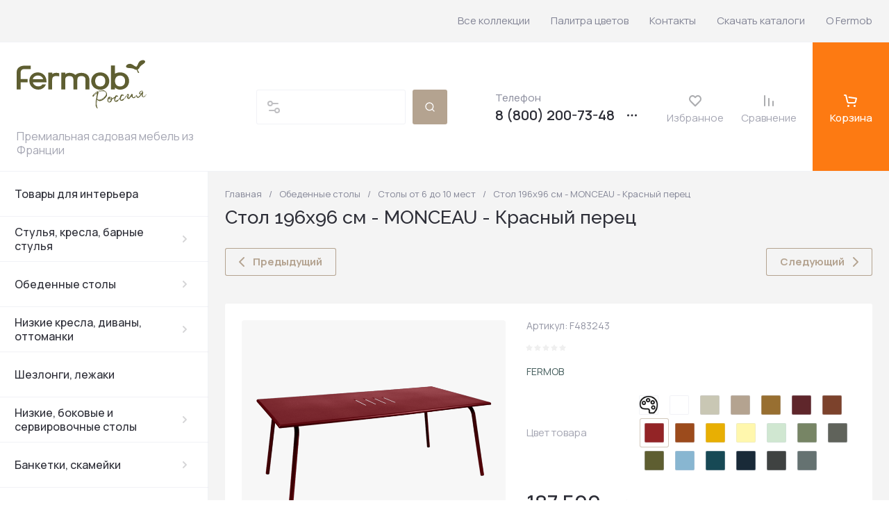

--- FILE ---
content_type: text/html; charset=utf-8
request_url: https://www.fermobrussia.ru/magazin/product/stol-196x96-sm-monceau-krasnyj-perec
body_size: 82537
content:
<!doctype html>
<html lang="ru">

<head>
<meta charset="utf-8">
<meta name="robots" content="all">
<link rel="preload" href="/g/libs/jquery/2.2.4/jquery-2.2.4.min.js" as="script">
<title>Стол 196x96 см - MONCEAU - Красный перец</title>
<!-- assets.top -->

<link rel="icon" href="/favicon.png" type="image/png">
	<link rel="apple-touch-icon" href="/thumb/2/LWXycLAsrYVHUeczKuvz_w/r/favicon.png">
	<link rel="apple-touch-icon" sizes="57x57" href="/thumb/2/cSiQoKjZkTMIo0ziQoXd3Q/57c57/favicon.png">
	<link rel="apple-touch-icon" sizes="60x60" href="/thumb/2/ADHYAP_QOPaTX7kCwZk1yQ/60c60/favicon.png">
	<link rel="apple-touch-icon" sizes="72x72" href="/thumb/2/NUeGOwT7ccqi0vKCk5c7CQ/72c72/favicon.png">
	<link rel="apple-touch-icon" sizes="76x76" href="/thumb/2/hXphuvuCGMlCNmPwtBK8JQ/76c76/favicon.png">
	<link rel="apple-touch-icon" sizes="114x114" href="/thumb/2/eu_DCr8HaH-4Fl9Q5T1Yug/114c114/favicon.png">
	<link rel="apple-touch-icon" sizes="120x120" href="/thumb/2/3MmgBXK7FEpfGfzqoDIQig/120c120/favicon.png">
	<link rel="apple-touch-icon" sizes="144x144" href="/thumb/2/j9LDtrtN_JRbLahuwp6tEA/144c144/favicon.png">
	<link rel="apple-touch-icon" sizes="152x152" href="/thumb/2/hJpSN6oEQd3e9064W7B_Jg/152c152/favicon.png">
	<link rel="apple-touch-icon" sizes="180x180" href="/thumb/2/f_vyPxiafrQ-f6zkloMaLQ/180c180/favicon.png">
	
	<meta name="msapplication-TileImage" content="/thumb/2/bmMZwZpxmRExzY98ed18Wg/c/favicon.png">
	<meta name="msapplication-square70x70logo" content="/thumb/2/u4ZCgXlIt0M0m6gZuZtRyQ/70c70/favicon.png">
	<meta name="msapplication-square150x150logo" content="/thumb/2/foNNC3kvbPYBac4AKEENng/150c150/favicon.png">
	<meta name="msapplication-wide310x150logo" content="/thumb/2/4xXaTyEaqfQGm4mLgRUUfg/310c150/favicon.png">
	<meta name="msapplication-square310x310logo" content="/thumb/2/rmdEXcb0zBLSx3J7TTuAiw/310c310/favicon.png">


<script src="/shared/s3/js/lang/ru.js" ></script>
<script src="/g/s3/js/common.min.js" ></script>
<script src="/g/libs/jquery/2.2.4/jquery-2.2.4.min.js" ></script>
<link rel="stylesheet" type="text/css" href="/g/basestyle/1.0.1/user/user.css">
<link rel="stylesheet" type="text/css" href="/g/basestyle/1.0.1/cookie.message/cookie.message.css">
<link rel="stylesheet" type="text/css" href="/g/basestyle/1.0.1/user/user.orange.css">
<link rel="stylesheet" type="text/css" href="/g/basestyle/1.0.1/cookie.message/cookie.message.orange.css">
<script src="/g/basestyle/1.0.1/cookie.message/cookie.message.js" async="1"></script>
<!-- /assets.top -->

<meta name="description" content="Стол 196x96 см - MONCEAU - Красный перец">
<meta name="keywords" content="Стол 196x96 см - MONCEAU - Красный перец">
<meta name="SKYPE_TOOLBAR" content="SKYPE_TOOLBAR_PARSER_COMPATIBLE">
<meta name="viewport" content="width=device-width, initial-scale=1.0, maximum-scale=1.0, user-scalable=no">
<meta name="format-detection" content="telephone=no">
<meta http-equiv="x-rim-auto-match" content="none">






			<link rel="preload" as="image" href="/thumb/2/M2EtZaJ8hCB1OqPzHMX4Og/750r750/d/monceau_table_194x94_piment.png" />

<!-- common js -->
<link rel="preload" href="/g/shop2v2/default/js/shop2v2-plugins.js" as="script">
<link rel="preload" href="/g/shop2v2/default/js/shop2.2.min.js" as="script">

    	<!-- common js -->

<!-- shop init -->




	
	<script type="text/javascript" src="/g/shop2v2/default/js/shop2v2-plugins.js"></script>

	<script type="text/javascript" src="/g/shop2v2/default/js/shop2.2.min.js"></script>


	<script src="/g/templates/shop2/2.130.2/default-3/js/paginationscroll.js"></script>

<script type="text/javascript">shop2.init({"productRefs": {"2880507":{"perecisletie_nomera_cerez_zapatu":{"20":["3413307"],"2":["3413507","3413707","3413907","3414107","3414307","3414707","3415107","3415307","3416107","3416507","3416707","3416907","3417107","3417307","3417507","3417707","3417907","3418107","58585916"]},"cvet_tovara_280":{"b0e3e464f1a8fac09765907ed793a8fc":["3413307"],"689c907c36c2c019734ff4062f7cafcb":["3418107"],"f1ccef6d7597313e0aebe70d89e540cf":["3417507"],"5f89ec2a026b1a94d32650eaee575174":["3413507"],"3ca3f4a976661f9a553a1a3f8221bc83":["3416707"],"c6cde3c43f7360751a650f5341c57485":["3413707"],"378a0d01d06ee508efff9d21f95ae890":["3413907"],"6a500d6a6a50d219163b8f951d0e8d83":["3414107"],"f596fb41b04137bd8e6b84f8384f4551":["3414307"],"10cd9fe18d68f8004fbe6b60cbd67ecd":["3414707"],"e8eec7ed5ceb9bcc74dd02ea42f78d97":["3417707"],"7344451ede758114fe1fe47dac433812":["3417907"],"2f298026fec8587d41526da5aa9f04c2":["3415107"],"238882c36f98b1c89220152dd5ef49fe":["3415307"],"e3d224504e3645c3f9fa837fbae0323b":["58585916"],"06394247bff3c7603353810fae476225":["3417307"],"255bb4a6755a62131ae5571624514668":["3416107"],"67d921780ab1b2124c3f36e00914f57b":["3416507"],"2c5bd598f5391b0d4347e6f05f7cc298":["3416907"],"3ca7968c580aa19d2d7e55a27b8b2f82":["3417107"]},"tehniceskie_harakteristiki":{"10355fe254284ea21008d2ac580c235b":["3413307","3413507","3413707","3413907","3414107","3414307","3414707","3415107","3415307","3416107","3416507","3416707","3416907","3417107","3417307","3417507","3417707","3417907","3418107","58585916"]}}},"apiHash": {"getPromoProducts":"9d2884db6492b3640e420aed11a7c20a","getSearchMatches":"8cf5f760347adf21127e7ed065a75772","getFolderCustomFields":"3fa09eaf6f4d9a4d5d7c641870f62c55","getProductListItem":"85da3bb9a8dbc4896be75a2ef031a421","cartAddItem":"ec725ce84c4fb4147eac5e9ef4fc8d7b","cartRemoveItem":"dd245037bacd3bc781e547d3a627cacc","cartUpdate":"e247ccf61c87c5c06e81e6cb8c86581f","cartRemoveCoupon":"158e9c3c4244a2fb858dedc8054c9898","cartAddCoupon":"367a67d2a3bffc866cdcb6532295e187","deliveryCalc":"8cf98020f67581412cdc6ab5f3cf5624","printOrder":"07252bb776450248dde0fa91a9c7c54e","cancelOrder":"d33241adc61dead63239e9799c8f142a","cancelOrderNotify":"d35f164071c140c6b7af9c3e97d34430","repeatOrder":"fb7a069e0915c83f37f7a9686e9e4d7e","paymentMethods":"749b9ed9de36a46f57ac723eae26b051","compare":"15d27462fa323cd5e417ee53b483afc0"},"hash": null,"verId": 4274321,"mode": "product","step": "","uri": "/magazin","IMAGES_DIR": "/d/","my": {"gr_orders_shop2_btn":true,"show_product_unit":false,"gr_promo_actions":true,"gr_show_price_in_pricelist":true,"gr_selected_theme":5,"gr_schema_org":true,"gr_thumbs_height":"600","gr_thumbs_width":"600","gr_info_form":true,"gr_cart_question":true,"gr_compare_icons":true,"gr_favorite":true,"gr_collections_lazy":true,"gr_main_blocks_lazy":true,"gr_product_share_lazy":true,"gr_main_blocks_ajax":false,"gr_popup_compare":true,"gr_responsive_tabs_2":true,"gr_select_wrapper":true,"new_alias":"\u041d\u043e\u0432\u0438\u043d\u043a\u0430","special_alias":"\u0410\u043a\u0446\u0438\u044f","buy_alias":"\u0412 \u043a\u043e\u0440\u0437\u0438\u043d\u0443","buy_mod":true,"buy_kind":true,"on_shop2_btn":true,"show_sections":true,"lazy_load_subpages":true,"gr_amount_flag":true,"gr_collections_one_click":true,"gr_collections_columns_class":true,"gr_collections_params":false,"gr_collections_compare":true,"gr_collections_amount":true,"gr_collections_vendor":true,"gr_product_list_titles":true,"gr_product_list_title":true,"gr_product_list_price":true,"gr_product_list_amount":true,"gr_images_size":true,"gr_images_view":true,"gr_images_lazy_load":true,"gr_sliders_autoplay":true,"gr_one_click_btn":"\u041a\u0443\u043f\u0438\u0442\u044c \u0432 1 \u043a\u043b\u0438\u043a","gr_amount_min_top":true,"gr_options_more_btn":"\u041f\u0430\u0440\u0430\u043c\u0435\u0442\u0440\u044b","gr_product_print":true,"gr_product_options_more_btn":"\u0412\u0441\u0435 \u043f\u0430\u0440\u0430\u043c\u0435\u0442\u0440\u044b","gr_product_nav_prev":"\u041f\u0440\u0435\u0434\u044b\u0434\u0443\u0449\u0438\u0439","gr_product_nav_next":"\u0421\u043b\u0435\u0434\u0443\u044e\u0449\u0438\u0439","gr_product_quick_view":true,"gr_product_columns_class":true,"gr_product_item_wrap":true,"gr_product_list_main":true,"gr_thumbs_vendor":true,"gr_thumbs_one_click":true,"gr_cart_info_in_total":true,"gr_cart_preview_icons":true,"gr_cart_titles":true,"gr_cart_show_discount_sum":true,"gr_cart_show_discounts_applied":true,"gr_cart_auth_remodal":true,"gr_cart_coupon_remodal":false,"gr_coupon_popup_btn":"\u041f\u0440\u0438\u043c\u0435\u043d\u0438\u0442\u044c \u043a\u0443\u043f\u043e\u043d","gr_cart_options_more_btn":"\u041f\u0430\u0440\u0430\u043c\u0435\u0442\u0440\u044b","gr_cart_registration_title":"\u041a\u0443\u043f\u0438\u0442\u044c \u0431\u0435\u0437 \u0440\u0435\u0433\u0438\u0441\u0442\u0440\u0430\u0446\u0438\u0438","gr_filter_remodal_btn":"\u0424\u0438\u043b\u044c\u0442\u0440","gr_filter_max_count":5,"gr_filter_remodal":true,"gr_filter_unwrap_sorting":false,"gr_filter_go_result":true,"gr_filter_color_btn":true,"gr_filter_placeholders":true,"gr_filter_range_slider":false,"gr_login_form_placeholder":true,"gr_search_placeholder":"\u041d\u0430\u0439\u0442\u0438 \u0442\u043e\u0432\u0430\u0440","gr_search_form_title":"\u041f\u043e\u0434\u0431\u043e\u0440 \u043f\u043e \u043f\u0430\u0440\u0430\u043c\u0435\u0442\u0440\u0430\u043c","gr_search_form_range_slider":false,"gr_sorting_title":"\u0421\u043e\u0440\u0442\u0438\u0440\u043e\u0432\u0430\u0442\u044c","gr_sorting_default":"\u041f\u043e \u0443\u043c\u043e\u043b\u0447\u0430\u043d\u0438\u044e","gr_sorting_item_default":"\u041f\u043e \u0443\u043c\u043e\u043b\u0447\u0430\u043d\u0438\u044e","gr_sorting_by_price_desc":"\u0426\u0435\u043d\u0430 - \u0443\u0431\u044b\u0432\u0430\u043d\u0438\u0435","gr_sorting_by_price_asc":"\u0426\u0435\u043d\u0430 - \u0432\u043e\u0437\u0440\u0430\u0441\u0442\u0430\u043d\u0438\u0435","gr_sorting_by_name_desc":"\u041d\u0430\u0437\u0432\u0430\u043d\u0438\u0435 - \u042f-\u0410","gr_sorting_by_name_asc":"\u041d\u0430\u0437\u0432\u0430\u043d\u0438\u0435 - \u0410-\u042f","gr_main_blocks_more_btn":true,"gr_main_blocks_tabs":false,"gr_header_version_first":false,"gr_header_version_second":false,"login_form_btn":"\u041b\u0438\u0447\u043d\u044b\u0439 \u043a\u0430\u0431\u0438\u043d\u0435\u0442","gr_cart_coupon_label":"\u041f\u0440\u043e\u043c\u043e\u043a\u043e\u0434","gr_compare_body_assets_version":"global:shop2.2.130-41-compare-body-custom-assets.tpl","gr_compare_head_assets_version":"global:shop2.2.130-41-compare-head-custom-assets.tpl"},"shop2_cart_order_payments": 1,"cf_margin_price_enabled": 0,"buy_one_click_api_url": "/-/x-api/v1/public/?method=form/postform&param[form_id]=31630506&param[tpl]=global:shop2.form.minimal.tpl&param[hide_title]=0&param[placeholdered_fields]=0","maps_yandex_key":"","maps_google_key":""});shop2.facets.enabled = true;</script><!-- shop init -->

	
		<style>
			.timer-block__btn a,.timer-block__close{position:relative;z-index:1;display:inline-flex;align-items:center;justify-content:center;height:auto;min-height:auto;padding:0;border:none;cursor:pointer;text-align:center;-moz-appearance:none;-webkit-appearance:none;background-clip:border-box;transition:all .18s linear}.timer-block__btn a:before,.timer-block__close:before{position:absolute;content:'';top:0;left:0;right:0;bottom:0;z-index:-1;transition:all .18s linear}.timer-block__btn a{font-size:16px;line-height:1.125;padding:16px 30px}.timer-block__close{width:50px;height:50px;min-height:50px}@media (max-width: 1260px){.timer-block__close{width:48px;height:48px;min-height:48px}}@media (max-width: 767px){.timer-block__close{width:46px;height:46px;min-height:46px}}.timer-block__close{width:40px;height:40px;min-height:40px}@media (max-width: 1260px){.timer-block__close{width:36px;height:36px;min-height:36px}}@media (max-width: 767px){.timer-block__close{width:30px;height:30px;min-height:30px}}.timer-block__btn a{font-weight:var(--font1_700);font-family:var(--font1);border:none}.timer-block__btn a:active{border:none}.timer-block.timer_inverse .timer-block__btn a{border:none}.timer-block.timer_inverse .timer-block__btn a:active{border:none}.timer-block__close{font-size:0;padding:0;opacity:1;visibility:visible;transition:all .18s linear;border:none}.timer-block__close:before{display:none}.timer-block__close svg{width:30px;height:30px;transition:all .18s linear}.timer-block{z-index:15;border-bottom:1px solid var(--on_gr_bg_border_4)}.timer-block__inner{position:relative;min-height:80px;padding:0 24px}@media (max-width: 1023px){.timer-block__inner{min-height:0}}@media (max-width: 767px){.timer-block__inner{padding:0 20px}}.timer-block__body{margin:0 auto;max-width:1000px;display:flex;justify-content:center;padding:15px 0}@media (max-width: 1260px){.timer-block__body{max-width:100%;padding:15px 40px 15px 0}}@media (max-width: 1023px){.timer-block__body{flex-direction:column;padding:20px 0}}.timer-block__close{position:absolute;right:15px;top:50%;transform:translateY(-50%)}@media (max-width: 1260px){.timer-block__close{right:12px}}@media (max-width: 1023px){.timer-block__close{top:10px;margin-top:0;transform:none}}@media (max-width: 639px){.timer-block__close{top:8px;right:7px;width:36px;height:36px}}.timer-block__close svg{display:block;width:20px;height:20px}.timer-block__close svg.gr_big_icon{width:30px;height:30px;display:none}@media (max-width: 767px){.timer-block__close svg.gr_big_icon{display:none}}.timer-block__close svg.gr_small_icon{display:none}.timer-block__left{margin-right:50px;flex:1 1 auto;display:flex;flex-direction:column}@media (max-width: 1260px){.timer-block__left{margin-right:30px}}@media (max-width: 1023px){.timer-block__left{margin:0;align-items:center}.timer-block__left + .timer-block__right{margin-top:10px}}@media (max-width: 639px){.timer-block__left + .timer-block__right{margin-top:15px}}.timer-block__right{display:flex;align-items:center;justify-content:center;flex:1 1 auto}@media (max-width: 1023px){.timer-block__right{padding-right:0}}@media (max-width: 639px){.timer-block__right{flex-direction:column;padding-right:0;text-align:center}}.timer-block__date{margin:auto 0;display:flex;align-items:center}.timer-block__date .gr-timer-elem .gr-timer-number{display:block;text-align:center;font-size:20px;line-height:50px;width:50px;height:50px;font-family:var(--font1);font-weight:var(--font1_500)}@media (max-width: 767px){.timer-block__date .gr-timer-elem .gr-timer-number{width:40px;height:40px;line-height:40px;font-size:18px}}.timer-block__date .gr-timer-elem em{display:none}.timer-block__date .gr-timer-delim{margin:0 4px;font-size:0;width:2px;height:12px;opacity:.2}.timer-block__date .gr-timer-delim svg{width:2px;height:12px}.timer-block__date .gr-timer-delim svg.gr_small_icon{display:none}.timer-block__text{margin-right:auto}@media (max-width: 639px){.timer-block__text{width:100%;margin-right:0}}.timer-block__text + .timer-block__btn{margin-left:50px}@media (max-width: 1260px){.timer-block__text + .timer-block__btn{margin-left:30px}}@media (max-width: 639px){.timer-block__text + .timer-block__btn{margin-left:0;margin-top:15px}}.timer-block__title{font-size:18px;line-height:1.1;font-family:var(--font2);font-weight:var(--font2_500)}@media (max-width: 639px){.timer-block__title{padding:0 15px}}.timer-block__title + .timer-block__desc{padding-top:6px}.timer-block__desc{font-size:15px;line-height:1.2}@media (max-width: 639px){.timer-block__desc{padding:0 15px}}.timer-block__btn{margin-left:auto;max-width:200px}@media (max-width: 639px){.timer-block__btn{max-width:100%;width:auto}}@media (max-width: 480px){.timer-block__btn{width:100%}}.timer-block__btn a{min-width:130px;max-width:200px;padding:10px 20px;min-height:50px;font-size:16px}@media (max-width: 1260px){.timer-block__btn a{min-height:48px}}@media (max-width: 767px){.timer-block__btn a{min-height:44px;font-size:15px}}@media (max-width: 639px){.timer-block__btn a{max-width:100%;min-width:0;min-height:44px;font-size:14px}}@media (max-width: 480px){.timer-block__btn a{width:100%}}
		</style>
	


	
		<style>
			#search-app{position:relative}.search-block{display:flex;align-items:center;position:relative}.search-block__input{border:none;font-size:15px;flex:1 0 1%;height:50px;padding:0 15px 0 50px;-webkit-appearance:none;-moz-appearance:none;transition:all .18s linear}@media (max-width: 767px){.search-block__input{height:48px;padding:0 60px 0 15px;width:calc(100% - 48px - 8px)}}.search-block__input:focus{border:none}.search-block__btn{height:50px;margin-left:10px;display:flex;align-items:center;justify-content:center;font-weight:var(--font1_600);font-size:16px;padding:10px 20px;border:none;position:relative;z-index:1}@media (max-width: 1600px){.search-block__btn{font-size:0;width:50px;padding:0}}@media (max-width: 767px){.search-block__btn{width:48px;height:48px;margin-left:8px}}.search-block__btn:before{position:absolute;content:'';top:0;left:0;right:0;bottom:0;z-index:-1;transition:all .18s linear;opacity:0}.search-block__btn:active:before{opacity:1}.search-block__btn:active{transition:all .05s linear}.search-block__btn:active:before{transition:all .05s linear}.search-block__btn svg{width:20px;height:20px;display:none}@media (max-width: 1600px){.search-block__btn svg{display:block}}#smart-search-block{z-index:10}
		</style>
	


	
	<style>
		.main-slider__slider:not(.tns-slider){display:flex;overflow:hidden;white-space:nowrap}.main-slider__slider:not(.tns-slider) .main-slider__item{white-space:normal;width:100%;flex:none}
				
		.menu-nav.hideOverflow{white-space:nowrap;overflow:hidden}
		
		.gr_hide_onload * {transition: none !important}.gr_hide_onload *::after, .gr_hide_onload *::before {transition: none !important;}
		
		.gr_lazy_load_block > *{display:none!important}.mobile-burger{display:none}.top-menu > li ul{display:none}.row-menu-container{display:none}.remodal-wrapper{display:none}
		
		html{font-family:sans-serif;-ms-text-size-adjust:100%;-webkit-text-size-adjust:100%;overflow-y:scroll}body{margin:0}main,nav{display:block}img{border:0}svg:not(:root){overflow:hidden}button{font:inherit;margin:0;overflow:visible;text-transform:none;-webkit-appearance:button;cursor:pointer}img{max-width:100%}img{height:auto}*{box-sizing:border-box;-webkit-locale:auto}.tns-controls button,.tns-nav button{position:relative;z-index:1;display:inline-flex;align-items:center;justify-content:center;height:auto;min-height:auto;padding:0;border:none;cursor:pointer;text-align:center;-moz-appearance:none;-webkit-appearance:none;background-clip:border-box;transition:all .18s linear}.tns-controls button:before,.tns-nav button:before{position:absolute;content:'';top:0;left:0;right:0;bottom:0;z-index:-1;transition:all .18s linear}.tns-controls button:active:before,.tns-nav button:active:before{transition:all .05s linear}.tns-controls button{width:50px;height:50px;min-height:50px;transition:all .18s linear;border:none}.tns-controls button:before{display:none}.tns-controls button:active{border:none}.tns-controls button svg{transition:all .18s linear;width:20px;height:20px}.tns-nav{margin:30px 0 0;font-size:0;text-align:center}@media (max-width: 1023px){.tns-nav{margin:24px 0 0}}.tns-nav button{margin:0 5px;min-height:8px;height:8px;width:8px;font-size:0;padding:0;opacity:1;visibility:visible;border:none}@media (max-width: 767px){.tns-nav button{margin:0 3px;min-height:6px;height:6px;width:6px}}.tns-nav button:active{border:none}.scroll-width-thin{scrollbar-width:thin}.gr-compare-btn-wrap{width:120px}@media (max-width: 1600px){.gr-compare-btn-wrap{width:103px}}@media (max-width: 1260px){.gr-compare-btn-wrap{width:auto;padding-right:24px}}@media (max-width: 1023px){.gr-compare-btn-wrap{padding-right:20px}}@media (max-width: 639px){.gr-compare-btn-wrap{padding-right:10px}}.gr-compare-btn-wrap .gr-compare-btn{position:relative;font-size:15px;display:inline-flex;align-items:center;min-height:30px;transition:color .3s;flex-direction:column;margin-top:5px}@media (max-width: 1260px){.gr-compare-btn-wrap .gr-compare-btn{flex-direction:row;margin-top:0}}@media (max-width: 1023px){.gr-compare-btn-wrap .gr-compare-btn{font-size:14px}}@media (max-width: 767px){.gr-compare-btn-wrap .gr-compare-btn{font-size:13px}}@media (max-width: 639px){.gr-compare-btn-wrap .gr-compare-btn{font-size:12px}}.gr-compare-btn-wrap .gr-compare-btn:not(.active){pointer-events:none}@media (max-width: 1260px) and (min-width: 1024px){.gr-compare-btn-wrap .gr-compare-btn:not(.active) svg{margin-right:6px}}.gr-compare-btn-wrap .gr-compare-btn:not(.active) .gr-compare-btn-amount{display:none}.gr-compare-btn-wrap .gr-compare-btn svg{width:20px;height:20px}@media (max-width: 1023px){.gr-compare-btn-wrap .gr-compare-btn svg{display:none}}.gr-compare-btn-wrap .gr-compare-btn .compare-btn-top{display:flex;align-items:center;padding-bottom:7px}@media (max-width: 1260px){.gr-compare-btn-wrap .gr-compare-btn .compare-btn-top{padding-bottom:0}}.gr-compare-btn-wrap .gr-compare-btn .gr-compare-btn-text{display:block;line-height:1;position:relative}@media (max-width: 1260px) and (min-width: 1024px){.gr-compare-btn-wrap .gr-compare-btn .gr-compare-btn-text{padding-left:10px}}.gr-compare-btn-wrap .gr-compare-btn .gr-compare-btn-text:before{position:absolute;content:'';left:0;right:0;bottom:0;height:1px;transition:opacity .3s;opacity:0}.gr-compare-btn-wrap .gr-compare-btn .gr-compare-btn-amount{font-size:12px;min-width:20px;height:20px;line-height:20px;text-align:center;padding:0 3px;z-index:2;margin-left:4px}@media (max-width: 1260px){.gr-compare-btn-wrap .gr-compare-btn .gr-compare-btn-amount{margin-right:0}}@media (max-width: 1023px){.gr-compare-btn-wrap .gr-compare-btn .gr-compare-btn-amount{margin-left:0;margin-right:10px}}@media (max-width: 639px){.gr-compare-btn-wrap .gr-compare-btn .gr-compare-btn-amount{margin-right:5px;font-size:9px;min-width:14px;height:14px;line-height:14px}}.favorite-block-wrap{width:120px}@media (max-width: 1600px){.favorite-block-wrap{width:107px}}@media (max-width: 1260px){.favorite-block-wrap{width:auto;padding-right:30px}}@media (max-width: 1023px){.favorite-block-wrap{padding-right:20px}}@media (max-width: 639px){.favorite-block-wrap{padding-right:10px}}.favorite-block-wrap .favorite-block.is-null{pointer-events:none}@media (max-width: 1260px) and (min-width: 1024px){.favorite-block-wrap .favorite-block.is-null svg{margin-right:6px}}.favorite-block-wrap .favorite-block.is-null .favorite-count{display:none}.favorite-block-wrap .favorite-btn{position:relative;font-size:15px;display:inline-flex;align-items:center;min-height:30px;transition:color .3s;flex-direction:column;margin-top:5px}@media (max-width: 1260px){.favorite-block-wrap .favorite-btn{flex-direction:row;margin-top:0}}@media (max-width: 1023px){.favorite-block-wrap .favorite-btn{font-size:14px}}@media (max-width: 767px){.favorite-block-wrap .favorite-btn{font-size:13px}}@media (max-width: 639px){.favorite-block-wrap .favorite-btn{font-size:12px}}.favorite-block-wrap .favorite-btn .favorite-btn-top{display:flex;align-items:center;padding-bottom:7px}@media (max-width: 1260px){.favorite-block-wrap .favorite-btn .favorite-btn-top{padding-bottom:0}}.favorite-block-wrap .favorite-btn .favorite-btn-text{display:block;line-height:1;position:relative}@media (max-width: 1260px) and (min-width: 1024px){.favorite-block-wrap .favorite-btn .favorite-btn-text{padding-left:10px}}.favorite-block-wrap .favorite-btn .favorite-btn-text:before{position:absolute;content:'';left:0;right:0;bottom:0;height:1px;transition:opacity .3s;opacity:0}.favorite-block-wrap .favorite-btn svg{width:20px;height:20px}@media (max-width: 1023px){.favorite-block-wrap .favorite-btn svg{display:none}}.favorite-block-wrap .favorite-btn .favorite-count{font-size:12px;min-width:20px;height:20px;line-height:20px;text-align:center;padding:0 3px;z-index:2;margin-left:4px}@media (max-width: 1260px){.favorite-block-wrap .favorite-btn .favorite-count{margin-right:0}}@media (max-width: 1023px){.favorite-block-wrap .favorite-btn .favorite-count{margin-left:0;margin-right:10px}}@media (max-width: 639px){.favorite-block-wrap .favorite-btn .favorite-count{margin-right:5px;font-size:9px;min-width:14px;height:14px;line-height:14px}}html,body{height:100%;min-width:320px;-ms-text-size-adjust:100%;-webkit-text-size-adjust:100%}html{font-size:16px}body{position:relative;min-width:320px;text-align:left;font-family:var(--font1);font-weight:var(--font1_400);line-height:1.25}.tns-lazy-img{opacity:1}.tns-slider{margin-left:auto;margin-right:auto}.gr-svg-icon{width:30px;height:30px}.gr-svg-icon.gr_small_icon{display:none;width:20px;height:20px}.block_padding{padding:0 35px}@media (max-width: 1600px){.block_padding{padding:0 24px}}@media (max-width: 767px){.block_padding{padding:0 20px}}.vertical_margin{margin-top:50px;margin-bottom:50px}@media (max-width: 1600px){.vertical_margin{margin-top:40px;margin-bottom:40px}}@media (max-width: 1023px){.vertical_margin{margin-top:24px;margin-bottom:24px}}@media (max-width: 767px){.vertical_margin{margin-top:20px;margin-bottom:20px}}@media (max-width: 639px){.vertical_margin{margin-top:30px;margin-bottom:30px}}.block_width{margin:0 auto;max-width:100%}.main_blocks_title{font-family:var(--font2);font-weight:var(--font2_500);font-size:27px;padding-bottom:30px;line-height:1.1}@media (max-width: 1260px){.main_blocks_title{font-size:25px}}@media (max-width: 1023px){.main_blocks_title{font-size:21px;padding-bottom:24px}}@media (max-width: 639px){.main_blocks_title{padding-bottom:20px}}.bottom_more_panel{margin-top:30px;display:flex;justify-content:flex-end;font-size:0}@media (max-width: 1023px){.bottom_more_panel{margin-top:24px}}@media (max-width: 639px){.bottom_more_panel{margin-top:20px}}.bottom_more_btn{font-weight:var(--font1_600);font-size:16px;display:flex;align-items:center;min-height:30px;cursor:pointer}@media (max-width: 767px){.bottom_more_btn{font-size:14px}}.bottom_more_btn span{display:block;border-bottom:1px solid transparent;transition:border .3s}.bottom_more_btn i{display:flex;align-items:center;justify-content:center;width:30px;height:30px;border:1px solid var(--gr_primary);margin-left:15px}.bottom_more_btn svg{width:20px;height:20px}.site__wrapper{min-height:100%;margin:auto;display:flex;flex-direction:column;overflow:hidden}.site-container{flex:1 0 auto;display:flex}.site-container__left_panel{flex:none;width:310px;position:relative}@media (max-width: 1600px){.site-container__left_panel{width:300px}}@media (max-width: 1260px){.site-container__left_panel{display:none}}.site-container__right_panel{flex:none;width:calc(100% - 310px);padding-top:35px}@media (max-width: 1600px){.site-container__right_panel{width:calc(100% - 300px);padding-top:24px}}@media (max-width: 1260px){.site-container__right_panel{width:100%}}@media (max-width: 767px){.site-container__right_panel{padding-top:20px}}.site-main__inner{margin:50px 0}@media (max-width: 1600px){.site-main__inner{margin:40px 0}}@media (max-width: 1023px){.site-main__inner{margin:24px 0}}@media (max-width: 767px){.site-main__inner{margin:20px 0}}.site-header{flex:none}@media (min-width: 1261px){.site-header{z-index:350}}.header-top{padding-left:15px;padding-right:15px}@media (max-width: 1600px){.header-top{padding-left:9px;padding-right:9px}}@media (max-width: 1260px){.header-top{display:none}}.header-top__inner_ht{display:flex;align-items:center}.header-bottom{padding-right:0;padding-left:30px;border-top:1px solid var(--on_gr_bg_border_4);border-bottom:1px solid var(--on_gr_bg_border_4)}@media (max-width: 1600px){.header-bottom{padding-left:24px}}@media (max-width: 1260px){.header-bottom{padding-left:0;padding-right:0;border-top:none;border-bottom:none}}.header-bottom__inner_hb{display:flex;align-items:center;min-height:151px;position:relative}@media (max-width: 1600px){.header-bottom__inner_hb{min-height:143px}}@media (max-width: 1260px){.header-bottom__inner_hb{flex-wrap:wrap}}.header-bottom__inner_hb:before{position:absolute;content:'';top:60px;left:0;right:0;height:1px;pointer-events:none;display:none}@media (max-width: 1260px){.header-bottom__inner_hb:before{display:block}}@media (max-width: 639px){.header-bottom__inner_hb:before{top:50px}}.menu-nav{flex:1 0 1%}.top-menu{margin:0;padding:0;font-size:0;list-style:none;max-width:100%}.top-menu .parent_level{display:none}.top-menu > li{display:inline-block;vertical-align:top;position:relative}.top-menu > li > a{font-size:15px;height:60px;display:flex;align-items:center;padding:10px 15px;transition:color .3s}.top-menu > li > a svg{display:none}.top-menu > li ul{display:none;margin:0;list-style:none;width:280px;position:absolute;top:100%;left:0;padding:0;z-index:1004;margin-top:1px}.top-menu > li ul li{position:relative}.top-menu > li ul li:last-child > a{border-bottom:none}.top-menu > li ul li a{font-size:14px;min-height:50px;display:flex;align-items:center;padding:10px 20px;line-height:135%;transition:color .3s;border-bottom:1px solid var(--on_gr_bg_border_4)}.login-form-btn{padding:10px 15px;transition:color .3s;font-size:15px;height:60px;display:flex;align-items:center;cursor:pointer}.site-logo{display:flex;align-items:center;margin-right:60px;min-width:315px;max-width:430px;padding-top:20px;padding-bottom:20px}@media (max-width: 1600px){.site-logo{min-width:305px;max-width:340px;margin-right:40px}}@media (max-width: 1420px){.site-logo{min-width:0;max-width:325px;margin-right:20px}}@media (max-width: 1260px){.site-logo{max-width:calc(100% - 295px);margin-right:0;width:100%;min-width:0;order:4;padding:35px 35px 35px 24px;min-height:130px}}@media (max-width: 767px){.site-logo{flex-direction:column;max-width:100%;padding:24px 20px 17px;text-align:center;min-height:0}}.site-logo__logo_image{font-size:0;margin-right:30px;flex:none}@media (max-width: 1600px){.site-logo__logo_image{margin-right:20px}}@media (max-width: 767px){.site-logo__logo_image{margin:0 0 10px}}.site-logo__logo_name{font-size:25px;font-weight:var(--font2_500);font-family:var(--font2);display:block}@media (max-width: 1023px){.site-logo__logo_name{font-size:23px}}@media (max-width: 767px){.site-logo__logo_name{font-size:20px}}.site-logo__desc{font-size:16px;margin-top:4px}@media (max-width: 767px){.site-logo__desc{font-size:15px;margin-top:1px}}.burger-btn{width:50px;height:60px;display:flex;align-items:center;justify-content:center;font-size:0;cursor:pointer}@media (max-width: 639px){.burger-btn{height:50px}}.burger-btn svg{width:20px;height:20px}@media (max-width: 767px){.burger-btn svg{display:none}}.burger-btn svg.mobile_cat_icon{display:none;width:30px;height:30px}@media (max-width: 767px){.burger-btn svg.mobile_cat_icon{display:block}}@media (min-width: 1261px){.burger-btn{display:none}}.site-form-wrap{display:flex;align-items:center;height:50px;flex:1 0 1%;max-width:810px;margin-right:60px;position:relative}@media (min-width: 1920px){.site-form-wrap{max-width:none}}@media (max-width: 1600px){.site-form-wrap{max-width:435px;margin-right:40px}}@media (max-width: 1420px){.site-form-wrap{max-width:361px}}@media (max-width: 1360px){.site-form-wrap{max-width:275px}}@media (max-width: 1260px){.site-form-wrap{margin:0 30px 0 20px;max-width:100%;min-width:100px}}@media (max-width: 1023px){.site-form-wrap{margin:0 30px 0 20px}}@media (max-width: 767px){.site-form-wrap{display:none}}.site-param-btn{position:absolute;top:0;left:0;width:50px;height:50px;font-size:0;display:flex;align-items:center;justify-content:center;cursor:pointer;z-index:10}.site-param-btn svg{width:20px;height:20px;transition:fill .3s}.top-contacts{padding-top:20px;padding-bottom:20px;flex:none}@media (max-width: 1260px){.top-contacts{order:5}}@media (max-width: 767px){.top-contacts{padding-top:0;padding-bottom:25px;width:100%}}.top-phone{max-width:325px;width:auto;padding-right:50px;position:relative;display:flex;align-items:flex-end}@media (max-width: 1600px){.top-phone{padding-right:40px;max-width:310px}}@media (max-width: 1260px){.top-phone{justify-content:flex-end;padding-right:20px;width:295px}}@media (max-width: 767px){.top-phone{justify-content:center;padding:0 20px;width:100%;text-align:center;max-width:100%}}.top-phone__item_tp{padding-right:15px}.top-phone__desc_tp{font-size:15px}@media (max-width: 767px){.top-phone__desc_tp{padding-left:23px}}.top-phone .messengers a{display:flex;align-items:center;justify-content:center;width:20px;height:20px;overflow:hidden;font-size:0;margin-right:14px}.top-phone .messengers a svg{width:auto;height:auto;max-width:100%;max-height:100%}.top-phone__num{font-weight:var(--font1_600);font-size:20px;margin-top:6px;min-height:20px;line-height:1;display:flex;align-items:center}@media (max-width: 767px){.top-phone__num{font-size:18px;margin-top:4px}}.top-phone__num a{white-space:nowrap}.top-phone .contacts-popup-btn{width:20px;height:20px;display:flex;align-items:center;justify-content:center;cursor:pointer}@media (max-width: 767px){.top-phone .contacts-popup-btn{height:18px}}.top-phone .contacts-popup-btn svg{transition:fill .3s;width:20px;height:20px}.top-shop-btns{max-width:350px;min-width:109px;display:flex;align-items:center;justify-content:flex-end;margin-left:auto;flex:none;align-self:stretch}@media (max-width: 1600px){.top-shop-btns{max-width:320px}}@media (max-width: 1260px){.top-shop-btns{max-width:100%;min-width:0;align-self:center}}@media (max-width: 767px){.top-shop-btns{width:calc(100% - 50px)}}.cat-block{position:absolute;width:310px;top:0;left:0;right:0}@media (max-width: 1600px){.cat-block{width:300px}}.cat-block .scroll-width-thin{scrollbar-width:thin}.cat-nav-wrap{position:absolute;top:0;left:0;bottom:0;min-height:100vh;overflow:visible;width:310px;z-index:1000}.cat-nav-wrap:before{position:absolute;content:'';top:0;right:0;bottom:0;width:1px}@media (max-width: 1600px){.cat-nav-wrap{width:300px}}.cat-nav{width:310px;overflow-y:auto;height:100%}@media (max-width: 1600px){.cat-nav{width:300px}}.cat-menu{margin:0;padding:0 0 80px;list-style:none;font-size:0}.cat-menu .cat-menu-icon{display:flex;align-items:center;justify-content:center;width:30px;height:30px;font-size:0;overflow:hidden;margin-right:26px;flex:none}.cat-menu .cat-menu-icon svg{width:auto;height:auto;max-width:100%;max-height:100%;transition:fill .3s}.cat-menu > li.sublevel > a .open_ul_span{display:flex}.cat-menu > li > a{display:flex;align-items:center;min-height:65px;font-weight:var(--font1_500);font-size:16px;padding:5px 40px 5px 28px;border-bottom:1px solid var(--on_gr_bg_border_4);transition:color .3s;position:relative}@media (max-width: 1600px){.cat-menu > li > a{padding-left:21px}}.cat-menu > li > a .open_ul_span{position:absolute;font-size:0;width:30px;height:30px;top:50%;margin-top:-15px;right:15px;display:flex;align-items:center;justify-content:center;display:none}@media (max-width: 1600px){.cat-menu > li > a .open_ul_span{right:20px}}.cat-menu > li > a .open_ul_span svg{width:20px;height:20px;transition:fill .3s}.cat-menu > li > .ul-wrapper{position:absolute;top:0;left:100%;bottom:0;width:1100px;z-index:100;opacity:0;pointer-events:none}.cat-menu > li > .ul-wrapper:before{position:absolute;content:'';top:0;bottom:0;right:-500px;left:100%;pointer-events:none}@media (max-width: 1600px){.cat-menu > li > .ul-wrapper{width:1000px}}@media (max-width: 1420px){.cat-menu > li > .ul-wrapper{width:940px}}@media (max-width: 1360px){.cat-menu > li > .ul-wrapper{width:900px}}.cat-menu > li > .ul-wrapper .ul-wrapper__parentItem{display:none}.cat-menu > li > .ul-wrapper > .ul-wrapper-inner{display:flex;align-items:flex-start;padding:35px 35px 0;height:100%;overflow-y:auto}@media (max-width: 1420px){.cat-menu > li > .ul-wrapper > .ul-wrapper-inner{padding:30px 30px 0}}.cat-menu > li > .ul-wrapper > .ul-wrapper-inner > .ul-wrapper__banner{width:350px;margin-left:0}@media (max-width: 1600px){.cat-menu > li > .ul-wrapper > .ul-wrapper-inner > .ul-wrapper__banner{width:300px}}@media (max-width: 1420px){.cat-menu > li > .ul-wrapper > .ul-wrapper-inner > .ul-wrapper__banner{width:260px;margin-left:30px}}.cat-menu > li > .ul-wrapper > .ul-wrapper-inner > .ul-wrapper__banner .bannerItem__image{position:relative;padding-top:97.3%}.cat-menu > li > .ul-wrapper > .ul-wrapper-inner > .ul-wrapper__banner .bannerItem__image img{position:absolute;top:0;left:0;max-width:none;width:100%;height:100%;object-fit:cover;object-position:50% 50%}.cat-menu > li > .ul-wrapper > .ul-wrapper-inner > .ul-wrapper__banner .bannerItem__title{font-weight:var(--font1_500);font-size:18px;transition:color .3s;display:inline-block;vertical-align:top;margin-top:20px}@media (max-width: 1420px){.cat-menu > li > .ul-wrapper > .ul-wrapper-inner > .ul-wrapper__banner .bannerItem__title{font-size:17px}}@media (max-width: 1360px){.cat-menu > li > .ul-wrapper > .ul-wrapper-inner > .ul-wrapper__banner .bannerItem__title{font-size:16px}}.cat-menu > li > .ul-wrapper > .ul-wrapper-inner > .ul-wrapper__folders{order:-1;flex:1 0 1%}.cat-menu > li > .ul-wrapper > .ul-wrapper-inner > .ul-wrapper__folders > ul{margin:0;padding:0;list-style:none;-webkit-column-count:2;-moz-column-count:2;column-count:2;column-gap:0}.cat-menu > li > .ul-wrapper > .ul-wrapper-inner > .ul-wrapper__folders > ul .parentItem{display:none}.cat-menu > li > .ul-wrapper > .ul-wrapper-inner > .ul-wrapper__folders > ul > li{width:auto;-webkit-column-break-inside:avoid;break-inside:avoid;padding-bottom:22px;padding-right:50px}.cat-menu > li > .ul-wrapper > .ul-wrapper-inner > .ul-wrapper__folders > ul > li > a{font-weight:var(--font1_500);font-size:15px;display:inline-block;vertical-align:top;padding-bottom:12px;transition:color .3s}.cat-menu > li > .ul-wrapper > .ul-wrapper-inner > .ul-wrapper__folders > ul > li > a .open_ul_span{display:none}.main-slider{position:relative;padding-bottom:38px;margin-bottom:50px}@media (max-width: 1600px){.main-slider{margin-bottom:40px}}@media (max-width: 1023px){.main-slider{padding-bottom:28px;margin-bottom:24px}}@media (max-width: 767px){.main-slider{margin-bottom:20px;padding-bottom:26px}}.main-slider__inner{overflow:hidden}.main-slider__item_in{overflow:hidden;padding-top:36.8%;display:flex;flex-direction:column;justify-content:center;position:relative}@media (max-width: 1600px){.main-slider__item_in{padding-top:41.25%}}@media (max-width: 1023px){.main-slider__item_in{padding-top:45%}}@media (max-width: 767px){.main-slider__item_in{padding-top:50%}}@media (max-width: 639px){.main-slider__item_in{padding-top:0}}@media (min-width: 640px){.main-slider__item_in.text_right .main-slider__info{justify-content:flex-end}}.main-slider__link{position:absolute;top:0;left:0;width:100%;height:100%;z-index:3;display:none}.main-slider__image{position:absolute;top:0;left:0;right:0;bottom:0;font-size:0;overflow:hidden;display:block}@media (max-width: 639px){.main-slider__image{position:relative;top:auto;bottom:auto;left:auto;right:auto;padding-top:53.7%}}.main-slider__image img{position:absolute;top:0;left:0;max-width:none;width:100%;height:100%;object-fit:cover;object-position:50% 50%}.main-slider__info{position:absolute;top:50px;bottom:50px;left:120px;right:120px;display:flex;align-items:center;z-index:2;font-size:0}@media (max-width: 1600px){.main-slider__info{left:100px;right:100px;top:30px;bottom:30px}}@media (max-width: 1023px){.main-slider__info{left:24px;right:24px;top:20px;bottom:20px}}@media (max-width: 639px){.main-slider__info{position:relative;top:auto;bottom:auto;left:auto;right:auto}}.main-slider__info_in{padding:50px;display:block;width:450px}@media (max-width: 1600px){.main-slider__info_in{padding:35px}}@media (max-width: 1360px){.main-slider__info_in{padding:30px}}@media (max-width: 1260px){.main-slider__info_in{padding:28px;width:400px}}@media (max-width: 1023px){.main-slider__info_in{width:350px}}@media (max-width: 767px){.main-slider__info_in{padding:20px}}@media (max-width: 639px){.main-slider__info_in{width:100%}}.main-slider__label{font-weight:var(--font1_500);font-size:16px;padding-bottom:10px;display:block;line-height:1}@media (max-width: 1420px){.main-slider__label{font-size:14px}}@media (max-width: 639px){.main-slider__label{font-size:12px;padding-bottom:5px}}.main-slider__title{font-size:40px;font-family:var(--font2);font-weight:var(--font2_500);display:block;line-height:1.15;padding-bottom:20px}@media (max-width: 1600px){.main-slider__title{font-size:30px;padding-bottom:10px}}@media (max-width: 1420px){.main-slider__title{font-size:26px}}@media (max-width: 1023px){.main-slider__title{font-size:22px}}@media (max-width: 767px){.main-slider__title{padding-bottom:5px}}@media (max-width: 639px){.main-slider__title{font-size:16px}}.main-slider__text{font-size:15px;padding-bottom:30px;display:block}@media (max-width: 1600px){.main-slider__text{padding-bottom:24px}}@media (max-width: 767px){.main-slider__text{padding-bottom:20px;font-size:14px}}@media (max-width: 639px){.main-slider__text{font-size:12px}}.main-slider__btn{height:50px;display:inline-flex;align-items:center;font-weight:var(--font1_600);font-size:16px;padding:10px 20px;border:none;position:relative;z-index:1}@media (max-width: 1260px){.main-slider__btn{height:48px}}@media (max-width: 767px){.main-slider__btn{font-size:14px;height:44px}}.main-slider__btn:before{position:absolute;content:'';top:0;left:0;right:0;bottom:0;z-index:-1;transition:all .18s linear;opacity:0}.main-slider__btn:active:before{opacity:1}.main-slider__btn:active{transition:all .05s linear}.main-slider__btn:active:before{transition:all .05s linear}.main-slider .tns-controls{position:absolute;top:0;bottom:38px;left:35px;right:35px;display:flex;align-items:center;justify-content:space-between;pointer-events:none;padding-right:35px;padding-left:35px}@media (max-width: 1600px){.main-slider .tns-controls{left:24px;right:24px;padding-right:24px;padding-left:24px}}.main-slider .tns-controls button{pointer-events:all}.main-slider .tns-nav{position:absolute;bottom:0;left:0;right:0}.folders-block.folder_items_hidden .folders-block__body{display:flex;flex-wrap:wrap;margin:0 -15px -30px}@media (max-width: 1440px){.folders-block.folder_items_hidden .folders-block__body{margin:0 -10px -20px}}@media (max-width: 767px){.folders-block.folder_items_hidden .folders-block__body{margin:0 -8px -16px}}@media (max-width: 639px){.folders-block.folder_items_hidden .folders-block__body{margin:0 0 -16px}}.folders-block.folder_items_hidden .folders-block__item{width:calc(33.333% - 30px);margin:0 15px 30px}@media (max-width: 1440px){.folders-block.folder_items_hidden .folders-block__item{width:calc(50% - 20px);margin:0 10px 20px}}@media (max-width: 767px){.folders-block.folder_items_hidden .folders-block__item{width:calc(50% - 16px);margin:0 8px 16px}}@media (max-width: 639px){.folders-block.folder_items_hidden .folders-block__item{width:100%;margin:0 0 16px}}.folders-block.folder_items_hidden .folders-block__item.has_image:nth-child(n + 7){display:none}@media (max-width: 1023px){.folders-block.folder_items_hidden .folders-block__item.has_image:nth-child(n + 5){display:none}}@media (max-width: 639px){.folders-block.folder_items_hidden .folders-block__item.has_image:nth-child(n + 3){display:none}}.folders-block__inner{position:relative}.folders-block__body{padding:0;margin:0;list-style:none}.folders-block__item ul{display:none}.folders-block__item_in{overflow:hidden;padding-bottom:35px;height:100%;display:flex;flex-direction:column;align-items:flex-start}@media (max-width: 1600px){.folders-block__item_in{padding-bottom:30px}}@media (max-width: 1023px){.folders-block__item_in{padding-bottom:24px}}@media (max-width: 639px){.folders-block__item_in{padding-bottom:20px}}.folders-block__item_in ul{margin:4px -10px 0;list-style:none;padding:0 35px;display:flex;flex-wrap:wrap;align-items:center}@media (max-width: 1600px){.folders-block__item_in ul{padding:0 30px}}@media (max-width: 1023px){.folders-block__item_in ul{padding:0 24px}}@media (max-width: 767px){.folders-block__item_in ul{margin-top:3px}}@media (max-width: 639px){.folders-block__item_in ul{padding:0 20px}}.folders-block__item_in ul li:last-child a:before{display:none}.folders-block__item_in ul li a{display:flex;align-items:center;font-weight:var(--font1_500);font-size:17px;min-height:25px;transition:color .3s;margin:0;padding:0 10px;position:relative}@media (max-width: 1023px){.folders-block__item_in ul li a{font-size:16px}}.folders-block__item_in ul li a:before{position:absolute;content:'';top:50%;margin-top:-7.5px;right:0;height:15px;width:1px}.folders-block__item_image{padding-top:69.75%;font-size:0;overflow:hidden;display:block;position:relative;margin-bottom:35px;width:100%}@media (max-width: 1600px){.folders-block__item_image{margin-bottom:30px}}@media (max-width: 1023px){.folders-block__item_image{margin-bottom:24px}}@media (max-width: 639px){.folders-block__item_image{margin-bottom:20px}}.folders-block__item_image img{position:absolute;top:0;left:0;max-width:none;width:100%;height:100%;object-fit:cover;object-position:50% 50%;transition:all .9s}.folders-block__item_title{font-family:var(--font2);font-weight:var(--font2_500);font-size:20px;display:inline-block;vertical-align:top;margin:0 35px;transition:color .3s}@media (max-width: 1600px){.folders-block__item_title{margin:0 30px}}@media (max-width: 1023px){.folders-block__item_title{margin:0 24px;font-size:19px}}@media (max-width: 639px){.folders-block__item_title{margin:0 20px}}.cart-prew-btn{width:110px;height:100%;cursor:pointer;position:relative;display:flex;flex-direction:column;align-items:center;justify-content:center;transition:background .3s;z-index:2}@media (max-width: 1260px){.cart-prew-btn{min-width:141px;padding-right:24px}}@media (max-width: 1023px){.cart-prew-btn{min-width:132px}}@media (max-width: 767px){.cart-prew-btn{min-width:128px}}@media (max-width: 639px){.cart-prew-btn{min-width:0;padding-right:0}}@media (max-width: 1260px){.cart-prew-btn{width:auto;height:60px;flex-direction:row;padding:0 20px}}@media (max-width: 639px){.cart-prew-btn{width:64px;height:50px;padding:0}}.cart-prew-btn:before{position:absolute;content:'';top:0;left:0;right:0;bottom:0;z-index:-1;transition:opacity .3s;opacity:1}.cart-prew-btn:active:before{opacity:1}.cart-prew-btn:active{transition:all .05s linear}.cart-prew-btn:active:before{transition:all .05s linear}.cart-prew-btn .cart-prew-btn-top{display:flex;align-items:center;padding-top:5px}@media (max-width: 1260px){.cart-prew-btn .cart-prew-btn-top{padding-top:0}}.cart-prew-btn svg{width:20px;height:20px}.cart-prew-btn .gr-cart-total-amount{font-size:12px;min-width:20px;height:20px;line-height:20px;text-align:center;padding:0 3px;z-index:2;margin-left:4px}@media (max-width: 639px){.cart-prew-btn .gr-cart-total-amount{font-size:9px;min-width:14px;height:14px;line-height:14px}}.cart-prew-btn .cart-prew-btn-title{font-size:15px;font-weight:var(--font1_500);margin-top:7px;line-height:1}@media (max-width: 1260px){.cart-prew-btn .cart-prew-btn-title{margin-left:16px;margin-top:0}}@media (max-width: 1023px){.cart-prew-btn .cart-prew-btn-title{font-size:14px}}@media (max-width: 639px){.cart-prew-btn .cart-prew-btn-title{display:none}}.cart-prew-btn .gr-cart-preview-link-desc{position:absolute;top:0;left:0;right:0;bottom:0}.cart-prew-btn #shop2-cart-preview{display:none}
		
		
		.folders-block.gr_lazy_load_block{min-height:1127px}.main-blocks__item.gr_lazy_load_block{min-height:761px}.action-block.gr_lazy_load_block{min-height:612px}.news-block.gr_lazy_load_block{min-height:440px}.gallery-block.gr_lazy_load_block{min-height:830px}.reviews-block.gr_lazy_load_block{min-height:407px}.desc-advantage-block.gr_lazy_load_block{min-height:461px}.brends-block.gr_lazy_load_block{min-height:231px}.bottom-form.gr_lazy_load_block{min-height:170px}@media all and (max-width: 1024px){.folders-block.gr_lazy_load_block{min-height:1574px}.main-blocks__item.gr_lazy_load_block{min-height:740px}.action-block.gr_lazy_load_block{min-height:630px}.news-block.gr_lazy_load_block{min-height:420px}.gallery-mobile.gr_lazy_load_block{min-height:388px}.reviews-block.gr_lazy_load_block{min-height:371px}.desc-advantage-block.gr_lazy_load_block{min-height:486px}.brends-block.gr_lazy_load_block{min-height:208px}.bottom-form.gr_lazy_load_block{min-height:170px}}@media all and (max-width: 768px){.folders-block.gr_lazy_load_block{min-height:935px}.main-blocks__item.gr_lazy_load_block{min-height:724px}.action-block.gr_lazy_load_block{min-height:482px}.news-block.gr_lazy_load_block{min-height:298px}.gallery-mobile.gr_lazy_load_block{min-height:361px}.reviews-block.gr_lazy_load_block{min-height:321px}.desc-advantage-block.gr_lazy_load_block{min-height:514px}.brends-block.gr_lazy_load_block{min-height:186px}.bottom-form.gr_lazy_load_block{min-height:246px}}@media all and (max-width: 480px){.folders-block.gr_lazy_load_block{min-height:956px}.main-blocks__item.gr_lazy_load_block{min-height:539px}.action-block.gr_lazy_load_block{min-height:547px}.news-block.gr_lazy_load_block{min-height:322px}.gallery-mobile.gr_lazy_load_block{min-height:467px}.reviews-block.gr_lazy_load_block{min-height:367px}.desc-advantage-block.gr_lazy_load_block{min-height:830px}.brends-block.gr_lazy_load_block{min-height:176px}.bottom-form.gr_lazy_load_block{min-height:293px}}
	</style>
	


	
	
		<script>
			createCookie('quick_load_style', 1, 1);
		</script>
    




<!-- Yandex.Metrika counter -->
<script type="text/javascript" >
   (function(m,e,t,r,i,k,a){m[i]=m[i]||function(){(m[i].a=m[i].a||[]).push(arguments)};
   m[i].l=1*new Date();
   for (var j = 0; j < document.scripts.length; j++) {if (document.scripts[j].src === r) { return; }}
   k=e.createElement(t),a=e.getElementsByTagName(t)[0],k.async=1,k.src=r,a.parentNode.insertBefore(k,a)})
   (window, document, "script", "https://mc.yandex.ru/metrika/tag.js", "ym");

   ym(92194932, "init", {
        clickmap:true,
        trackLinks:true,
        accurateTrackBounce:true
   });
</script>
<noscript><div><img src="https://mc.yandex.ru/watch/92194932" style="position:absolute; left:-9999px;" alt="" /></div></noscript>
<!-- /Yandex.Metrika counter -->

<link rel="stylesheet" href="/t/v13165/images/css/site_addons.scss.css">
<link rel="stylesheet" href="/t/v13165/images/side_addons_new.scss.css">
<link rel="stylesheet" href="/t/v13165/images/css/custom-css.css">
<script src="/t/v13165/images/site_addons_new.js"></script>


<link rel="stylesheet" href="/t/v13165/images/site.colors.scss.css">


<style>
	#search-result {
		//opacity: 0;
	}
	
</style>

<script>
		window.addEventListener('DOMContentLoaded', function() {
			
			setTimeout(function() {
				if($('#search-result').length) {
					document.querySelector('#search-result').style.opacity = 1
				}
				
			}, 500)
			
		})
</script>




<script>
	$(document).ready(function() {
		$(".form-item__personal_data a").attr("onclick", "window.open(this.href, '', ''); return false;");
	});
</script>


</head>
<body class="site gr_hide_onload">
	
	<div class="site__wrapper">
		
									
		<div class="site-header">
	<div class="header-top">
		<div class="header-top__inner_ht block_width">

						<nav class="menu-nav hideOverflow">
				
				<ul class="top-menu">
		            		                		                		                    <li class="">
		                        <a href="/vsekollekcii">
		                            <span>Все коллекции</span>
		                            		                        </a>
		                		                		                		            		                		                    		                            </li>
		                        		                    		                		                		                    <li class="sublevel">
		                        <a href="/palitra-tsvetov">
		                            <span>Палитра цветов</span>
		                            		                                <svg class="gr-svg-icon">
						                    <use xlink:href="#icon_site_right_mini"></use>
						                </svg>
		                            		                        </a>
		                		                		                		            		                		                    		                            <ul>
		                                <li class="parent_level">
		                                    <a href="/palitra-tsvetov">Палитра цветов</a>
		                                </li>
		                        		                		                		                    <li class="">
		                        <a href="/novyj-cvet-latte">
		                            <span>Новый цвет "Бежевый Латте"</span>
		                            		                        </a>
		                		                		                		            		                		                    		                            </li>
		                        		                    		                		                		                    <li class="sublevel">
		                        <a href="/cvetovye-trendy">
		                            <span>Цветовые тренды</span>
		                            		                                <svg class="gr-svg-icon">
						                    <use xlink:href="#icon_site_right_mini"></use>
						                </svg>
		                            		                        </a>
		                		                		                		            		                		                    		                            </li>
		                        		                                </ul>
		                            </li>
		                        		                    		                		                		                    <li class="">
		                        <a href="/kontakty">
		                            <span>Контакты</span>
		                            		                        </a>
		                		                		                		            		                		                    		                            </li>
		                        		                    		                		                		                    <li class="">
		                        <a href="/katalogi">
		                            <span>Скачать каталоги</span>
		                            		                        </a>
		                		                		                		            		                		                    		                            </li>
		                        		                    		                		                		                    <li class="">
		                        <a href="/fermob">
		                            <span>О Fermob</span>
		                            		                        </a>
		                		                		                		            		            </li>
		            </ul>
		                      
			</nav>
			
					

		</div>
	</div>

	<div class="header-bottom">
		<div class="header-bottom__inner_hb block_width">
			
			<div class="site-logo logo_top">
												
				<a href="https://www.fermobrussia.ru" class="site-logo__logo_image"><img width="200" src="/thumb/2/C7_NBTMl40jOi1iF-64Qyg/200r/d/group_2_1.svg" alt=""></a>
				
												<div class="site-logo__right_sl">
										
										<div class="site-logo__desc">Премиальная садовая мебель из Франции</div>
									</div>
			</div>

			<div class="burger-btn burger_event">
				<svg class="gr-svg-icon">
				  <use xlink:href="#icon_site_burger_small"></use>
				</svg>

				<svg class="gr-svg-icon mobile_cat_icon">
				  <use xlink:href="#icon_site_catalog"></use>
				</svg>
			</div>

			<div class="site-form-wr">
				<div class="site-form-wrap">
					<div class="site-form-inner">											
						
													<div id="search-app-container">
<div id="search-app" class="hide_search_popup" v-on-clickaway="resetData">

	<form action="/magazin/search" enctype="multipart/form-data" id="smart-search-block" class="search-block">
		<input type="hidden" name="gr_smart_search" value="1">
		<input autocomplete="off" v-bind:placeholder="placeholderValue" v-model="search_query" v-on:keyup="searchStart" type="text" name="search_text" class="search-block__input" id="smart-shop2-name">
		<button class="search-block__btn search_block_btn">
			<span>
				Найти
				<i>
					<svg class="gr-svg-icon">
					    <use xlink:href="#icon_shop_search_action"></use>
					</svg>
					<svg class="gr-svg-icon gr_small_icon">
					    <use xlink:href="#icon_shop_search_action_small"></use>
					</svg>
				</i>
			</span>
		</button>
	</form >
	<div id="search-result" class="custom-scroll scroll-width-thin scroll" v-if="(foundsProduct + foundsFolders + foundsVendors) > 0" v-cloak>
		<div class="search-result-top">
			<div class="search-result-left" v-if="foundsProduct > 0">
				<div class="result-products">
					<div class="products-search-title">Товары <span>{{foundsProduct}}</span></div>
					<div class="product-items">
						<div class="product-item" v-for='product in products'>
							<div class="product-image" v-if="product.image_url">
								<div class="product-image__container" :class="shop2SmartSearchSettings.shop2_img_size">
									<a v-bind:href="'/'+product.alias">
										<img v-if="shop2SmartSearchSettings.shop2_img_view" class="gr_image_contain" v-bind:src="product.image_url" v-bind:alt="product.name" v-bind:title="product.name">
										<img v-else v-bind:src="product.image_url" v-bind:alt="product.name" v-bind:title="product.name">
									</a>
								</div>
							</div>
							
							<div class="product-image no-image" v-else>
								<div class="product-image__container">
									<a v-bind:href="'/'+product.alias"></a>
								</div>
							</div>
							
							<div class="product-text">
								<div class="product-name"><a v-bind:href="'/'+product.alias">{{product.name}}</a></div>
								
								<div class="product-text-price" v-if="shop2SmartSearchSettings.shop2_price_on_request && product.price == 0">
									<div class="price"><span>{{shop2SmartSearchSettings.shop2_text_price_on_request}}</span></div>
								</div>
								<div class="product-text-price" v-else>
									<div class="price-old" v-if="product.price_old > 0"><strong>{{product.price_old}}</strong> <span>{{shop2SmartSearchSettings.shop2_currency}}</span></div>
									<div class="price"><strong>{{product.price}}</strong> <span>{{shop2SmartSearchSettings.shop2_currency}}</span></div>
								</div>
								
							</div>
						</div>
					</div>
				</div>
			</div>
			<div class="search-result-right" v-if="foundsFolders > 0 || foundsVendors > 0">
				<div class="result-folders" v-if="foundsFolders > 0">
					<div class="folders-search-title">Категории <span>{{foundsFolders}}</span></div>
					<div class="folder-items">
						<div class="folder-item" v-for="folder in foldersSearch">
							<a v-bind:href="'/'+folder.alias" class="found-folder"><span>{{folder.folder_name}}</span></a>
						</div>
					</div>
				</div>
				<div class="result-vendors" v-if="foundsVendors > 0">	
					<div class="vendors-search-title">Производители <span>{{foundsVendors}}</span></div>
					<div class="vendor-items">
						<div class="vendor-item" v-for="vendor in vendorsSearch">
							<a v-bind:href="vendor.alias" class="found-vendor"><span>{{vendor.name}}</span></a>
						</div>
					</div>
				</div>
			</div>
		</div>
		<div class="search-result-bottom">
			<span class="search-result-btn"><span>Все результаты</span></span>
		</div>
	</div>
</div>
</div>
												
					</div>
	
					<div class="site-param-btn" data-remodal-target="search-form">						
						<svg class="gr-svg-icon">
						    <use xlink:href="#icon_shop_adv_search_small"></use>
						</svg>
					</div>
				</div>
				
							</div>

			<div class="top-contacts">
								<div class="top-phone">
															<div class="top-phone__item_tp">
												<div class="top-phone__desc_tp">Телефон</div>
												<div class="top-phone__num">
							
														
							<a href="tel:8 (800) 200-73-48">8 (800) 200-73-48</a>
						</div>
						
					</div>
																																			
															<div class="contacts-popup-btn" data-remodal-target="contacts-popup">
						<svg class="gr-svg-icon">
						    <use xlink:href="#icon_site_more_small"></use>
						</svg>
					</div>
														</div>
										

			</div>

			<div class="top-shop-btns">

								
					<div class="favorite-block-wrap favorite-desc">
						
						<div class="favorite-block not-user is-null">
							<a href="/magazin/favorites" class="favorite-btn">
								
								<span class="favorite-btn-top">
									<svg class="gr-svg-icon">
									    <use xlink:href="#icon_shop_favorite_small"></use>
									</svg>
									<span class="favorite-count">0</span>
								</span>
								
								<span class="favorite-btn-text">Избранное</span>										
							</a>
						</div>
						
					</div>
					
										
				
									<div class="gr-compare-btn-wrap compare-desc">
				
				    	<a href="/magazin/compare" target="_blank" class="gr-compare-btn" data-remodal-target="compare-preview-popup">
				    		
				    		<span class="compare-btn-top">
								<svg class="gr-svg-icon">
								    <use xlink:href="#icon_shop_compare_small"></use>
								</svg>
								<span class="gr-compare-btn-amount">0</span>
							</span>
							
							<span class="gr-compare-btn-text">Сравнение</span>									
						</a>
					
					</div>
					
								
								
														
											
						<div class="cart-prew-btn pointer_events_none gr-cart-popup-btn" data-remodal-target="cart-preview-popup">											
							<div class="cart-prew-btn-top">
								
								<svg class="gr-svg-icon">
								    <use xlink:href="#icon_shop_cart_small"></use>
								</svg>
								
								<span class="gr-cart-total-amount">0</span>
							</div>
							
			                <div class="cart-prew-btn-title">Корзина</div>					                	
			                
		                </div>
									
								

			</div>

		</div>				
	</div>

</div>
		<div class="site-container">		

			<div class="site-container__left_panel">
				
				<div class="cat-block">
				
	<div class="cat-nav-wrap">
		<nav class="cat-nav custom-scroll scroll-width-thin scroll">
			
					        <ul class="cat-menu">
		            		                		            		                		
		                    		                    
		                    	                    		                        
		                    		                    
		                        <li data-f-name="Товары для интерьера" class="">
		                        	<a href="/magazin/folder/tovary-dlya-interera">

		                        		
		                        		Товары для интерьера
		                        		<span class="open_ul_span">
		                        			<svg class="gr-svg-icon">
							                    <use xlink:href="#icon_site_right_mini"></use>
							                </svg>
		                        		</span>
		                        	</a>
		                        	
		                        	                        		                        	
	                        		                        		                        	
	                        		                        	
	                        		                        		                        	
	                        		                        	
		                    		
		                    		
		                		            		                		
		                    		                        		                            </li>
		                            		                        		                    		                    
		                    	                    		                        
		                    		                    
		                        <li data-f-name="Стулья, кресла, барные стулья" class="has sublevel">
		                        	<a href="/magazin/folder/stulya-kresla">

		                        		
		                        		Стулья, кресла, барные стулья
		                        		<span class="open_ul_span">
		                        			<svg class="gr-svg-icon">
							                    <use xlink:href="#icon_site_right_mini"></use>
							                </svg>
		                        		</span>
		                        	</a>
		                        	
		                        	                        		                        	
	                        		                        		                        	
	                        		                        	
	                        		                        		                        	
	                        		                        	
		                    		
		                    		
		                		            		                		
		                    		                        		                        	<div class="ul-wrapper">
		                        		<div class="ul-wrapper-inner custom-scroll scroll-width-thin scroll">
		                        		
		                        				                        		<div class="ul-wrapper__folders no_banner">
		                        					                        		<div class="ul-wrapper__parentItem parentItem">
			                            		<a href="/magazin/folder/stulya-kresla" rel="nofollow">Стулья, кресла, барные стулья</a>
		                            		</div>
		                            		                        			<ul>
	                        				<li class="parentItem"><a href="/magazin/folder/stulya-kresla" rel="nofollow">Стулья, кресла, барные стулья</a></li>
		                        		                    		                    
		                    	                    		                        
		                    	            				
		                        <li data-f-name="Стулья" class="">
		                        	<a href="/magazin/folder/stulya">
		                        	Стулья
		                        	<span class="open_ul_span">
	                        			<svg class="gr-svg-icon">
						                    <use xlink:href="#icon_site_right_mini"></use>
						                </svg>
	                        		</span>
		                        	</a>
		                    		
		                    		
		                		            		                		
		                    		                        		                            </li>
		                            		                        		                    		                    
		                    	                    		                        
		                    	            				
		                        <li data-f-name="Кресла" class="">
		                        	<a href="/magazin/folder/kresla">
		                        	Кресла
		                        	<span class="open_ul_span">
	                        			<svg class="gr-svg-icon">
						                    <use xlink:href="#icon_site_right_mini"></use>
						                </svg>
	                        		</span>
		                        	</a>
		                    		
		                    		
		                		            		                		
		                    		                        		                            </li>
		                            		                        		                    		                    
		                    	                    		                        
		                    	            				
		                        <li data-f-name="Барные стулья" class="">
		                        	<a href="/magazin/folder/vysokie-stulya">
		                        	Барные стулья
		                        	<span class="open_ul_span">
	                        			<svg class="gr-svg-icon">
						                    <use xlink:href="#icon_site_right_mini"></use>
						                </svg>
	                        		</span>
		                        	</a>
		                    		
		                    		
		                		            		                		
		                    		                        		                            </li>
		                            		                        		                    		                    
		                    	                    		                        
		                    	            				
		                        <li data-f-name="Раскладные стулья и кресла" class="">
		                        	<a href="/magazin/folder/raskladnye-stulya-i-kresla">
		                        	Раскладные стулья и кресла
		                        	<span class="open_ul_span">
	                        			<svg class="gr-svg-icon">
						                    <use xlink:href="#icon_site_right_mini"></use>
						                </svg>
	                        		</span>
		                        	</a>
		                    		
		                    		
		                		            		                		
		                    		                        		                            </li>
		                            		                                		</ul>
		                                	</div>
		                                	
		                                	</div>
		                                </div>
		                                
	                                </li>
		                            		                        		                    		                    
		                    	                    		                        
		                    		                    
		                        <li data-f-name="Обеденные столы" class="has sublevel">
		                        	<a href="/magazin/folder/obedennye-stoly">

		                        		
		                        		Обеденные столы
		                        		<span class="open_ul_span">
		                        			<svg class="gr-svg-icon">
							                    <use xlink:href="#icon_site_right_mini"></use>
							                </svg>
		                        		</span>
		                        	</a>
		                        	
		                        	                        		                        	
	                        		                        		                        	
	                        		                        	
	                        		                        		                        	
	                        		                        	
		                    		
		                    		
		                		            		                		
		                    		                        		                        	<div class="ul-wrapper">
		                        		<div class="ul-wrapper-inner custom-scroll scroll-width-thin scroll">
		                        		
		                        				                        		<div class="ul-wrapper__folders no_banner">
		                        					                        		<div class="ul-wrapper__parentItem parentItem">
			                            		<a href="/magazin/folder/obedennye-stoly" rel="nofollow">Обеденные столы</a>
		                            		</div>
		                            		                        			<ul>
	                        				<li class="parentItem"><a href="/magazin/folder/obedennye-stoly" rel="nofollow">Обеденные столы</a></li>
		                        		                    		                    
		                    	                    		                        
		                    	            				
		                        <li data-f-name="Складные столы" class="">
		                        	<a href="/magazin/folder/skladnye-stoly">
		                        	Складные столы
		                        	<span class="open_ul_span">
	                        			<svg class="gr-svg-icon">
						                    <use xlink:href="#icon_site_right_mini"></use>
						                </svg>
	                        		</span>
		                        	</a>
		                    		
		                    		
		                		            		                		
		                    		                        		                            </li>
		                            		                        		                    		                    
		                    	                    		                        
		                    	            				
		                        <li data-f-name="Раздвижные столы" class="">
		                        	<a href="/magazin/folder/razdvizhnye-stoly">
		                        	Раздвижные столы
		                        	<span class="open_ul_span">
	                        			<svg class="gr-svg-icon">
						                    <use xlink:href="#icon_site_right_mini"></use>
						                </svg>
	                        		</span>
		                        	</a>
		                    		
		                    		
		                		            		                		
		                    		                        		                            </li>
		                            		                        		                    		                    
		                    	                    		                        
		                    	            				
		                        <li data-f-name="Высокие столы" class="">
		                        	<a href="/magazin/folder/vysokie-stoly">
		                        	Высокие столы
		                        	<span class="open_ul_span">
	                        			<svg class="gr-svg-icon">
						                    <use xlink:href="#icon_site_right_mini"></use>
						                </svg>
	                        		</span>
		                        	</a>
		                    		
		                    		
		                		            		                		
		                    		                        		                            </li>
		                            		                        		                    		                    
		                    	                    		                        
		                    	            				
		                        <li data-f-name="Столы до 5 мест" class="">
		                        	<a href="/magazin/folder/do-5-mest">
		                        	Столы до 5 мест
		                        	<span class="open_ul_span">
	                        			<svg class="gr-svg-icon">
						                    <use xlink:href="#icon_site_right_mini"></use>
						                </svg>
	                        		</span>
		                        	</a>
		                    		
		                    		
		                		            		                		
		                    		                        		                            </li>
		                            		                        		                    		                    
		                    	                    		                        
		                    	            				
		                        <li data-f-name="Столы от 6 до 10 мест" class="">
		                        	<a href="/magazin/folder/6-10-mest">
		                        	Столы от 6 до 10 мест
		                        	<span class="open_ul_span">
	                        			<svg class="gr-svg-icon">
						                    <use xlink:href="#icon_site_right_mini"></use>
						                </svg>
	                        		</span>
		                        	</a>
		                    		
		                    		
		                		            		                		
		                    		                        		                            </li>
		                            		                        		                    		                    
		                    	                    		                        
		                    	            				
		                        <li data-f-name="Столы от 11 мест" class="">
		                        	<a href="/magazin/folder/ot-11-mest">
		                        	Столы от 11 мест
		                        	<span class="open_ul_span">
	                        			<svg class="gr-svg-icon">
						                    <use xlink:href="#icon_site_right_mini"></use>
						                </svg>
	                        		</span>
		                        	</a>
		                    		
		                    		
		                		            		                		
		                    		                        		                            </li>
		                            		                                		</ul>
		                                	</div>
		                                	
		                                	</div>
		                                </div>
		                                
	                                </li>
		                            		                        		                    		                    
		                    	                    		                        
		                    		                    
		                        <li data-f-name="Низкие кресла, диваны, оттоманки" class="has sublevel">
		                        	<a href="/magazin/folder/nizkie-kresla-divany">

		                        		
		                        		Низкие кресла, диваны, оттоманки
		                        		<span class="open_ul_span">
		                        			<svg class="gr-svg-icon">
							                    <use xlink:href="#icon_site_right_mini"></use>
							                </svg>
		                        		</span>
		                        	</a>
		                        	
		                        	                        		                        	
	                        		                        		                        	
	                        		                        	
	                        		                        		                        	
	                        		                        	
		                    		
		                    		
		                		            		                		
		                    		                        		                        	<div class="ul-wrapper">
		                        		<div class="ul-wrapper-inner custom-scroll scroll-width-thin scroll">
		                        		
		                        				                        		<div class="ul-wrapper__folders no_banner">
		                        					                        		<div class="ul-wrapper__parentItem parentItem">
			                            		<a href="/magazin/folder/nizkie-kresla-divany" rel="nofollow">Низкие кресла, диваны, оттоманки</a>
		                            		</div>
		                            		                        			<ul>
	                        				<li class="parentItem"><a href="/magazin/folder/nizkie-kresla-divany" rel="nofollow">Низкие кресла, диваны, оттоманки</a></li>
		                        		                    		                    
		                    	                    		                        
		                    	            				
		                        <li data-f-name="Низкие кресла" class="">
		                        	<a href="/magazin/folder/nizkie-kresla">
		                        	Низкие кресла
		                        	<span class="open_ul_span">
	                        			<svg class="gr-svg-icon">
						                    <use xlink:href="#icon_site_right_mini"></use>
						                </svg>
	                        		</span>
		                        	</a>
		                    		
		                    		
		                		            		                		
		                    		                        		                            </li>
		                            		                        		                    		                    
		                    	                    		                        
		                    	            				
		                        <li data-f-name="Диваны" class="">
		                        	<a href="/magazin/folder/divany">
		                        	Диваны
		                        	<span class="open_ul_span">
	                        			<svg class="gr-svg-icon">
						                    <use xlink:href="#icon_site_right_mini"></use>
						                </svg>
	                        		</span>
		                        	</a>
		                    		
		                    		
		                		            		                		
		                    		                        		                            </li>
		                            		                        		                    		                    
		                    	                    		                        
		                    	            				
		                        <li data-f-name="Оттоманки" class="">
		                        	<a href="/magazin/folder/ottomanki">
		                        	Оттоманки
		                        	<span class="open_ul_span">
	                        			<svg class="gr-svg-icon">
						                    <use xlink:href="#icon_site_right_mini"></use>
						                </svg>
	                        		</span>
		                        	</a>
		                    		
		                    		
		                		            		                		
		                    		                        		                            </li>
		                            		                                		</ul>
		                                	</div>
		                                	
		                                	</div>
		                                </div>
		                                
	                                </li>
		                            		                        		                    		                    
		                    	                    		                        
		                    		                    
		                        <li data-f-name="Шезлонги, лежаки" class="">
		                        	<a href="/magazin/folder/shezlongi-lezhaki">

		                        		
		                        		Шезлонги, лежаки
		                        		<span class="open_ul_span">
		                        			<svg class="gr-svg-icon">
							                    <use xlink:href="#icon_site_right_mini"></use>
							                </svg>
		                        		</span>
		                        	</a>
		                        	
		                        	                        		                        	
	                        		                        		                        	
	                        		                        	
	                        		                        		                        	
	                        		                        	
		                    		
		                    		
		                		            		                		
		                    		                        		                            </li>
		                            		                        		                    		                    
		                    	                    		                        
		                    		                    
		                        <li data-f-name="Низкие, боковые и сервировочные столы" class="has sublevel">
		                        	<a href="/magazin/folder/nizkie-bokovye-i-servirovochnye-stoly">

		                        		
		                        		Низкие, боковые и сервировочные столы
		                        		<span class="open_ul_span">
		                        			<svg class="gr-svg-icon">
							                    <use xlink:href="#icon_site_right_mini"></use>
							                </svg>
		                        		</span>
		                        	</a>
		                        	
		                        	                        		                        	
	                        		                        		                        	
	                        		                        	
	                        		                        		                        	
	                        		                        	
		                    		
		                    		
		                		            		                		
		                    		                        		                        	<div class="ul-wrapper">
		                        		<div class="ul-wrapper-inner custom-scroll scroll-width-thin scroll">
		                        		
		                        				                        		<div class="ul-wrapper__folders no_banner">
		                        					                        		<div class="ul-wrapper__parentItem parentItem">
			                            		<a href="/magazin/folder/nizkie-bokovye-i-servirovochnye-stoly" rel="nofollow">Низкие, боковые и сервировочные столы</a>
		                            		</div>
		                            		                        			<ul>
	                        				<li class="parentItem"><a href="/magazin/folder/nizkie-bokovye-i-servirovochnye-stoly" rel="nofollow">Низкие, боковые и сервировочные столы</a></li>
		                        		                    		                    
		                    	                    		                        
		                    	            				
		                        <li data-f-name="Низкие столы" class="">
		                        	<a href="/magazin/folder/nizkie-stoly">
		                        	Низкие столы
		                        	<span class="open_ul_span">
	                        			<svg class="gr-svg-icon">
						                    <use xlink:href="#icon_site_right_mini"></use>
						                </svg>
	                        		</span>
		                        	</a>
		                    		
		                    		
		                		            		                		
		                    		                        		                            </li>
		                            		                        		                    		                    
		                    	                    		                        
		                    	            				
		                        <li data-f-name="Боковый столы" class="">
		                        	<a href="/magazin/folder/bokovyj-stoly">
		                        	Боковый столы
		                        	<span class="open_ul_span">
	                        			<svg class="gr-svg-icon">
						                    <use xlink:href="#icon_site_right_mini"></use>
						                </svg>
	                        		</span>
		                        	</a>
		                    		
		                    		
		                		            		                		
		                    		                        		                            </li>
		                            		                        		                    		                    
		                    	                    		                        
		                    	            				
		                        <li data-f-name="Сервировочные столики и бары" class="">
		                        	<a href="/magazin/folder/servirovochnye-stoliki-i-bary">
		                        	Сервировочные столики и бары
		                        	<span class="open_ul_span">
	                        			<svg class="gr-svg-icon">
						                    <use xlink:href="#icon_site_right_mini"></use>
						                </svg>
	                        		</span>
		                        	</a>
		                    		
		                    		
		                		            		                		
		                    		                        		                            </li>
		                            		                        		                    		                    
		                    	                    		                        
		                    	            				
		                        <li data-f-name="Столы средней высоты" class="">
		                        	<a href="/magazin/folder/stoly-srednej-vysoty">
		                        	Столы средней высоты
		                        	<span class="open_ul_span">
	                        			<svg class="gr-svg-icon">
						                    <use xlink:href="#icon_site_right_mini"></use>
						                </svg>
	                        		</span>
		                        	</a>
		                    		
		                    		
		                		            		                		
		                    		                        		                            </li>
		                            		                                		</ul>
		                                	</div>
		                                	
		                                	</div>
		                                </div>
		                                
	                                </li>
		                            		                        		                    		                    
		                    	                    		                        
		                    		                    
		                        <li data-f-name="Банкетки, скамейки" class="has sublevel">
		                        	<a href="/magazin/folder/banketki-skamejki">

		                        		
		                        		Банкетки, скамейки
		                        		<span class="open_ul_span">
		                        			<svg class="gr-svg-icon">
							                    <use xlink:href="#icon_site_right_mini"></use>
							                </svg>
		                        		</span>
		                        	</a>
		                        	
		                        	                        		                        	
	                        		                        		                        	
	                        		                        	
	                        		                        		                        	
	                        		                        	
		                    		
		                    		
		                		            		                		
		                    		                        		                        	<div class="ul-wrapper">
		                        		<div class="ul-wrapper-inner custom-scroll scroll-width-thin scroll">
		                        		
		                        				                        		<div class="ul-wrapper__folders no_banner">
		                        					                        		<div class="ul-wrapper__parentItem parentItem">
			                            		<a href="/magazin/folder/banketki-skamejki" rel="nofollow">Банкетки, скамейки</a>
		                            		</div>
		                            		                        			<ul>
	                        				<li class="parentItem"><a href="/magazin/folder/banketki-skamejki" rel="nofollow">Банкетки, скамейки</a></li>
		                        		                    		                    
		                    	                    		                        
		                    	            				
		                        <li data-f-name="Банкетки" class="">
		                        	<a href="/magazin/folder/banketki">
		                        	Банкетки
		                        	<span class="open_ul_span">
	                        			<svg class="gr-svg-icon">
						                    <use xlink:href="#icon_site_right_mini"></use>
						                </svg>
	                        		</span>
		                        	</a>
		                    		
		                    		
		                		            		                		
		                    		                        		                            </li>
		                            		                        		                    		                    
		                    	                    		                        
		                    	            				
		                        <li data-f-name="Скамейки" class="">
		                        	<a href="/magazin/folder/skamejki">
		                        	Скамейки
		                        	<span class="open_ul_span">
	                        			<svg class="gr-svg-icon">
						                    <use xlink:href="#icon_site_right_mini"></use>
						                </svg>
	                        		</span>
		                        	</a>
		                    		
		                    		
		                		            		                		
		                    		                        		                            </li>
		                            		                                		</ul>
		                                	</div>
		                                	
		                                	</div>
		                                </div>
		                                
	                                </li>
		                            		                        		                    		                    
		                    	                    		                        
		                    		                    
		                        <li data-f-name="Уличные кухни" class="">
		                        	<a href="/magazin/folder/ulichnye-kuhni">

		                        		
		                        		Уличные кухни
		                        		<span class="open_ul_span">
		                        			<svg class="gr-svg-icon">
							                    <use xlink:href="#icon_site_right_mini"></use>
							                </svg>
		                        		</span>
		                        	</a>
		                        	
		                        	                        		                        	
	                        		                        		                        	
	                        		                        	
	                        		                        		                        	
	                        		                        	
		                    		
		                    		
		                		            		                		
		                    		                        		                            </li>
		                            		                        		                    		                    
		                    	                    		                        
		                    		                    
		                        <li data-f-name="Освещение" class="">
		                        	<a href="/magazin/folder/osveshchenie">

		                        		
		                        		Освещение
		                        		<span class="open_ul_span">
		                        			<svg class="gr-svg-icon">
							                    <use xlink:href="#icon_site_right_mini"></use>
							                </svg>
		                        		</span>
		                        	</a>
		                        	
		                        	                        		                        	
	                        		                        		                        	
	                        		                        	
	                        		                        		                        	
	                        		                        	
		                    		
		                    		
		                		            		                		
		                    		                        		                            </li>
		                            		                        		                    		                    
		                    	                    		                        
		                    		                    
		                        <li data-f-name="Зонты" class="has sublevel">
		                        	<a href="/magazin/folder/zonty">

		                        		
		                        		Зонты
		                        		<span class="open_ul_span">
		                        			<svg class="gr-svg-icon">
							                    <use xlink:href="#icon_site_right_mini"></use>
							                </svg>
		                        		</span>
		                        	</a>
		                        	
		                        	                        		                        	
	                        		                        		                        	
	                        		                        	
	                        		                        		                        	
	                        		                        	
		                    		
		                    		
		                		            		                		
		                    		                        		                        	<div class="ul-wrapper">
		                        		<div class="ul-wrapper-inner custom-scroll scroll-width-thin scroll">
		                        		
		                        				                        		<div class="ul-wrapper__folders no_banner">
		                        					                        		<div class="ul-wrapper__parentItem parentItem">
			                            		<a href="/magazin/folder/zonty" rel="nofollow">Зонты</a>
		                            		</div>
		                            		                        			<ul>
	                        				<li class="parentItem"><a href="/magazin/folder/zonty" rel="nofollow">Зонты</a></li>
		                        		                    		                    
		                    	                    		                        
		                    	            				
		                        <li data-f-name="Прямые зонты" class="">
		                        	<a href="/magazin/folder/pryamye-zonty">
		                        	Прямые зонты
		                        	<span class="open_ul_span">
	                        			<svg class="gr-svg-icon">
						                    <use xlink:href="#icon_site_right_mini"></use>
						                </svg>
	                        		</span>
		                        	</a>
		                    		
		                    		
		                		            		                		
		                    		                        		                            </li>
		                            		                        		                    		                    
		                    	                    		                        
		                    	            				
		                        <li data-f-name="С боковой опорой" class="">
		                        	<a href="/magazin/folder/s-bokovoj-oporoj">
		                        	С боковой опорой
		                        	<span class="open_ul_span">
	                        			<svg class="gr-svg-icon">
						                    <use xlink:href="#icon_site_right_mini"></use>
						                </svg>
	                        		</span>
		                        	</a>
		                    		
		                    		
		                		            		                		
		                    		                        		                            </li>
		                            		                        		                    		                    
		                    	                    		                        
		                    	            				
		                        <li data-f-name="Базы для зонтов" class="">
		                        	<a href="/magazin/folder/bazy-dlya-zontov">
		                        	Базы для зонтов
		                        	<span class="open_ul_span">
	                        			<svg class="gr-svg-icon">
						                    <use xlink:href="#icon_site_right_mini"></use>
						                </svg>
	                        		</span>
		                        	</a>
		                    		
		                    		
		                		            		                		
		                    		                        		                            </li>
		                            		                                		</ul>
		                                	</div>
		                                	
		                                	</div>
		                                </div>
		                                
	                                </li>
		                            		                        		                    		                    
		                    	                    		                        
		                    		                    
		                        <li data-f-name="Аксессуары и подушки" class="has sublevel">
		                        	<a href="/magazin/folder/aksessuary-i-podushki">

		                        		
		                        		Аксессуары и подушки
		                        		<span class="open_ul_span">
		                        			<svg class="gr-svg-icon">
							                    <use xlink:href="#icon_site_right_mini"></use>
							                </svg>
		                        		</span>
		                        	</a>
		                        	
		                        	                        		                        	
	                        		                        		                        	
	                        		                        	
	                        		                        		                        	
	                        		                        	
		                    		
		                    		
		                		            		                		
		                    		                        		                        	<div class="ul-wrapper">
		                        		<div class="ul-wrapper-inner custom-scroll scroll-width-thin scroll">
		                        		
		                        				                        		<div class="ul-wrapper__folders no_banner">
		                        					                        		<div class="ul-wrapper__parentItem parentItem">
			                            		<a href="/magazin/folder/aksessuary-i-podushki" rel="nofollow">Аксессуары и подушки</a>
		                            		</div>
		                            		                        			<ul>
	                        				<li class="parentItem"><a href="/magazin/folder/aksessuary-i-podushki" rel="nofollow">Аксессуары и подушки</a></li>
		                        		                    		                    
		                    	                    		                        
		                    	            				
		                        <li data-f-name="Подушки" class="">
		                        	<a href="/magazin/folder/podushki">
		                        	Подушки
		                        	<span class="open_ul_span">
	                        			<svg class="gr-svg-icon">
						                    <use xlink:href="#icon_site_right_mini"></use>
						                </svg>
	                        		</span>
		                        	</a>
		                    		
		                    		
		                		            		                		
		                    		                        		                            </li>
		                            		                        		                    		                    
		                    	                    		                        
		                    	            				
		                        <li data-f-name="Кашпо" class="">
		                        	<a href="/magazin/folder/kashpo">
		                        	Кашпо
		                        	<span class="open_ul_span">
	                        			<svg class="gr-svg-icon">
						                    <use xlink:href="#icon_site_right_mini"></use>
						                </svg>
	                        		</span>
		                        	</a>
		                    		
		                    		
		                		            		                		
		                    		                        		                            </li>
		                            		                        		                    		                    
		                    	                    		                        
		                    	            				
		                        <li data-f-name="Аксессуары" class="">
		                        	<a href="/magazin/folder/aksessuary">
		                        	Аксессуары
		                        	<span class="open_ul_span">
	                        			<svg class="gr-svg-icon">
						                    <use xlink:href="#icon_site_right_mini"></use>
						                </svg>
	                        		</span>
		                        	</a>
		                    		
		                    		
		                		            		                		
		                    		                        		                            </li>
		                            		                                		</ul>
		                                	</div>
		                                	
		                                	</div>
		                                </div>
		                                
	                                </li>
		                            		                        		                    		                    
		                    	                    		                        
		                    		                    
		                        <li data-f-name="Уличный офис" class="">
		                        	<a href="/magazin/folder/ulichnyj-ofis">

		                        		
		                        		Уличный офис
		                        		<span class="open_ul_span">
		                        			<svg class="gr-svg-icon">
							                    <use xlink:href="#icon_site_right_mini"></use>
							                </svg>
		                        		</span>
		                        	</a>
		                        	
		                        	                        		                        	
	                        		                        		                        	
	                        		                        	
	                        		                        		                        	
	                        		                        	
		                    		
		                    		
		                		            		            </li>
		        </ul>
		
		        						
		</nav>
	</div>
</div>				
			</div>

			<div class="site-container__right_panel">
				
				

				
				<main class="site-main block_padding product_columns_4 product_items_slider">
					<div class="site-main__inner main_inner_page">
						
						
						
						<link href="/g/templates/shop2/2.130.2/default/css/shop2_less.css" rel="preload" as="style">
						<link rel="stylesheet" href="/g/templates/shop2/2.130.2/default/css/shop2_less.css">
						
						
													<link href="/g/templates/shop2/2.130.2/130-41/site_theme/theme_product.scss.min.css" rel="preload" as="style">
												
													<link rel="stylesheet" href="/g/templates/shop2/2.130.2/130-41/site_theme/theme_product.scss.min.css">
												
						
												<link rel="stylesheet" href="/t/v13165/images/css/ors_privacy.scss.css">
						<link rel="preload" href="/g/templates/shop2/2.130.2/130-41/themes/theme5/colors.css" as="style">
						<link rel="stylesheet" href="/g/templates/shop2/2.130.2/130-41/themes/theme5/colors.css">
						
						<link rel="preload" as="style" href="/g/templates/shop2/2.130.2/130-41/global/global_styles.css">
						<link rel="stylesheet" href="/g/templates/shop2/2.130.2/130-41/global/global_styles.css">
											<link rel="stylesheet" href="/t/v13165/images/css/ors_privacy.scss.css">
							
														
															<div  class="site-path"><a href="/">Главная</a><span class='site-path__separator'>/</span><a href="/magazin/folder/obedennye-stoly">Обеденные столы</a><span class='site-path__separator'>/</span><a href="/magazin/folder/6-10-mest">Столы от 6 до 10 мест</a><span class='site-path__separator'>/</span>Стол 196x96 см - MONCEAU - Красный перец</div>														
														<h1>Стол 196x96 см - MONCEAU - Красный перец</h1>
														
														
																													
								
	<div class="shop2-cookies-disabled shop2-warning hide"></div>
	
	
	
		
							
			
							
			
							
			
		
				
				
						<link rel="stylesheet" href="/g/libs/jquery-slick/1.9.0/slick.css">
<link rel="stylesheet" href="/t/v13165/images/site.addons.new.css">
<script src="/g/libs/jquery-slick/1.9.0/slick.js"></script>
<script src="/t/v13165/images/site.addons.new.js"></script>

    



	<div class="card-page">
	    <div class="card-page__top">
	        
	        	            <div class="card-nav">
	            <!--noindex-->
	                <a rel="nofollow" class="card-nav__btn" href="#" onclick="this['h'+'ref'] = '/magazin/product/stol-196x96-sm-monceau-krasnyj-perec/prev';">
	                    <span>
	                        Предыдущий
	                        <i>
	                        	<svg class="gr-svg-icon">
		                            <use xlink:href="#icon_shop_card_prev"></use>
		                        </svg>
		                        <svg class="gr-svg-icon gr_small_icon">
		                            <use xlink:href="#icon_shop_card_prev_small"></use>
		                        </svg>
	                        </i>
	                    </span>
	                </a>
	            <!--/noindex-->
	            <!--noindex-->
	                <a rel="nofollow" class="card-nav__btn" href="#" onclick="this['h'+'ref'] = '/magazin/product/stol-196x96-sm-monceau-krasnyj-perec/next';">
	                    <span>
	                        Следующий
	                        <i>
	                        	<svg class="gr-svg-icon">
		                            <use xlink:href="#icon_shop_card_next"></use>
		                        </svg>
		                        <svg class="gr-svg-icon gr_small_icon">
		                            <use xlink:href="#icon_shop_card_next_small"></use>
		                        </svg>
	                        </i>
	                    </span>
	                </a>
	            <!--/noindex-->
	            </div>
	        	
	        <form
	            method="post"
	            action="/magazin?mode=cart&amp;action=add"
	            accept-charset="utf-8"
	            class="shop2-product" data-url="https://www.fermobrussia.ru/magazin/product/stol-196x96-sm-monceau-krasnyj-perec">
	
	            <input type="hidden" name="kind_id" value="3414107"/>
	            <input type="hidden" name="product_id" value="2880507"/>
	            <input type="hidden" name="meta" value='{&quot;perecisletie_nomera_cerez_zapatu&quot;:&quot;2&quot;,&quot;cvet_tovara_280&quot;:&quot;6a500d6a6a50d219163b8f951d0e8d83&quot;}'/>
	    
	            <div class="shop2-product__left">
	                <div class="card-slider">
	                    <div class="card-slider__body">
	                         <!-- .product-flags -->
	                        
	                        	                        	
	                        <div class="card-slider__items">
	                            <div class="card-slider__items-slider">
	                                <div class="card-slider__item">
	                                    <div class="card-slider__image gr_image_1x1">
	                                        	                                            <a href="/thumb/2/1v22GoXEvBHEoJh7TZ-aZQ/r/d/monceau_table_194x94_piment.png" class="gr-image-zoom">
                                                	<img src="/thumb/2/M2EtZaJ8hCB1OqPzHMX4Og/750r750/d/monceau_table_194x94_piment.png"  class="gr_image_contain" alt="Стол 196x96 см - MONCEAU - Красный перец" title="Стол 196x96 см - MONCEAU - Красный перец" />
	                                            </a>
	                                        	                                    </div>
	                                </div>
	                                	                                    	                                        <div class="card-slider__item">
	                                            <div class="card-slider__image gr_image_1x1">
	                                                <a href="/thumb/2/0HAQMdi-6G7jD0X9f1T7kA/r/d/monceau_bleu_acapulco_balad_bamboo_alto_color_mix_uchaux_bcj2022_sebastien_erome_1.jpg" class="gr-image-zoom">
	                                                		                                                    	<img src="/thumb/2/S4SS6Nw954qKQ8XHsH7VdA/750r750/d/monceau_bleu_acapulco_balad_bamboo_alto_color_mix_uchaux_bcj2022_sebastien_erome_1.jpg"  class="gr_image_contain" alt="Стол 196x96 см - MONCEAU - Красный перец" title="Стол 196x96 см - MONCEAU - Красный перец" />
	                                                    	                                                </a>
	                                            </div>
	                                        </div>
	                                    	                                        <div class="card-slider__item">
	                                            <div class="card-slider__image gr_image_1x1">
	                                                <a href="/thumb/2/l2GOBdsK0kalIo6R1jHI4g/r/d/monceau_gris_argile_puget_bookgss2021_sebastien_erome_1_1.jpg" class="gr-image-zoom">
	                                                		                                                    	<img src="/thumb/2/ngnbYddpxRjQljK5WgR9Jw/750r750/d/monceau_gris_argile_puget_bookgss2021_sebastien_erome_1_1.jpg"  class="gr_image_contain" alt="Стол 196x96 см - MONCEAU - Красный перец" title="Стол 196x96 см - MONCEAU - Красный перец" />
	                                                    	                                                </a>
	                                            </div>
	                                        </div>
	                                    	                                        <div class="card-slider__item">
	                                            <div class="card-slider__image gr_image_1x1">
	                                                <a href="/thumb/2/wVFa8TG1Zmd6WSBOH6llPQ/r/d/monceau_cactus_cocotte_alto_itac_gordes_bcj23_sebastien_erome_2.jpg" class="gr-image-zoom">
	                                                		                                                    	<img src="/thumb/2/MoyKLEQRM24R5_HATErGnQ/750r750/d/monceau_cactus_cocotte_alto_itac_gordes_bcj23_sebastien_erome_2.jpg"  class="gr_image_contain" alt="Стол 196x96 см - MONCEAU - Красный перец" title="Стол 196x96 см - MONCEAU - Красный перец" />
	                                                    	                                                </a>
	                                            </div>
	                                        </div>
	                                    	                                        <div class="card-slider__item">
	                                            <div class="card-slider__image gr_image_1x1">
	                                                <a href="/thumb/2/7-iqj93-XMBmNtuWSA2yHg/r/d/monceau_cactus_carbone_balad_carbone_bcj2023_gordes_sebastien_erome_2_bd.jpg" class="gr-image-zoom">
	                                                		                                                    	<img src="/thumb/2/JewE-jKTPm2reuTxhjb5ww/750r750/d/monceau_cactus_carbone_balad_carbone_bcj2023_gordes_sebastien_erome_2_bd.jpg"  class="gr_image_contain" alt="Стол 196x96 см - MONCEAU - Красный перец" title="Стол 196x96 см - MONCEAU - Красный перец" />
	                                                    	                                                </a>
	                                            </div>
	                                        </div>
	                                    	                                        <div class="card-slider__item">
	                                            <div class="card-slider__image gr_image_1x1">
	                                                <a href="/thumb/2/0EAk2Pj4k1TQkjohhvrjuA/r/d/monceau_muscade_maillane_book2020_sebastien_erome_bd.jpg" class="gr-image-zoom">
	                                                		                                                    	<img src="/thumb/2/-X7kWKNR0LZwJNyNE6LTbA/750r750/d/monceau_muscade_maillane_book2020_sebastien_erome_bd.jpg"  class="gr_image_contain" alt="Стол 196x96 см - MONCEAU - Красный перец" title="Стол 196x96 см - MONCEAU - Красный перец" />
	                                                    	                                                </a>
	                                            </div>
	                                        </div>
	                                    	                                	                            </div>
	                        </div>
	                        
	                        	                        	                        
	                        	                            <div class="card-slider__thumbs">
	                                <div class="card-slider__thumbs-slider">
	                                    <div class="card-slider__thumb">
	                                        <div class="card-slider__thumb-img gr_image_1x1">
	                                            	                                                <a href="javascript:void(0);">
	                                                    <img src="/thumb/2/b8y1KnfotHsshbhHIsi2Cw/120r120/d/monceau_table_194x94_piment.png"  class="gr_image_contain"/>
	                                                </a>
	                                            	                                        </div>
	                                    </div>
	                                    	                                        <div class="card-slider__thumb">
	                                            <div class="card-slider__thumb-img gr_image_1x1">
	                                                <a href="javascript:void(0);">
	                                                    <img src="/thumb/2/inOM6xnafa6Xon9gtbLaPg/120r120/d/monceau_bleu_acapulco_balad_bamboo_alto_color_mix_uchaux_bcj2022_sebastien_erome_1.jpg"  class="gr_image_contain"/>
	                                                </a>
	                                            </div>
	                                        </div>
	                                    	                                        <div class="card-slider__thumb">
	                                            <div class="card-slider__thumb-img gr_image_1x1">
	                                                <a href="javascript:void(0);">
	                                                    <img src="/thumb/2/M5jnrDLWiczJPrMXPmarjQ/120r120/d/monceau_gris_argile_puget_bookgss2021_sebastien_erome_1_1.jpg"  class="gr_image_contain"/>
	                                                </a>
	                                            </div>
	                                        </div>
	                                    	                                        <div class="card-slider__thumb">
	                                            <div class="card-slider__thumb-img gr_image_1x1">
	                                                <a href="javascript:void(0);">
	                                                    <img src="/thumb/2/BEyJAkO-ZpgtbA43f1t1Vg/120r120/d/monceau_cactus_cocotte_alto_itac_gordes_bcj23_sebastien_erome_2.jpg"  class="gr_image_contain"/>
	                                                </a>
	                                            </div>
	                                        </div>
	                                    	                                        <div class="card-slider__thumb">
	                                            <div class="card-slider__thumb-img gr_image_1x1">
	                                                <a href="javascript:void(0);">
	                                                    <img src="/thumb/2/9ir0jGrR5QuLp8XryZfjZQ/120r120/d/monceau_cactus_carbone_balad_carbone_bcj2023_gordes_sebastien_erome_2_bd.jpg"  class="gr_image_contain"/>
	                                                </a>
	                                            </div>
	                                        </div>
	                                    	                                        <div class="card-slider__thumb">
	                                            <div class="card-slider__thumb-img gr_image_1x1">
	                                                <a href="javascript:void(0);">
	                                                    <img src="/thumb/2/w2VX5jocoR1hEQvDYNxFiw/120r120/d/monceau_muscade_maillane_book2020_sebastien_erome_bd.jpg"  class="gr_image_contain"/>
	                                                </a>
	                                            </div>
	                                        </div>
	                                    	                                </div>
	                            </div>
	                        	                    </div>
	                </div> <!-- .card-slider -->
	            </div>
	            <div class="shop2-product__right">
	                <div class="shop2-product-additional">
	                    <div class="shop2-product-additional__left">
	                        	                        <div class="shop2-product-additional__top">
	                            
	
					
	
	
					<div class="shop2-product-article"><span>Артикул:</span> F483243</div>
	
		                            
	
	<div class="tpl-rating-block"><span class="tpl-rating-title">Рейтинг<ins>:</ins></span><div class="tpl-stars"><div class="tpl-rating" style="width: 0%;"></div></div><div class="tpl-rating-votes"><span>0 голосов</span></div></div>

		                            	                                <div class="gr-vendor-block">
	                                    <a href="/magazin/vendor/fermob">FERMOB</a>
	                                </div>
	                            	                        </div>
	                        	                        

 
	
		
			<div class="gr-product-options">
						<div class="gr-options-container">
				<div class="shop2-product-options">
					<div class="option-item gr_color_option odd" data-option-type="color2"><div class="option-item__inner"><div class="option-title">Цвет товара</div><div class="option-body">
			
								
		
				
				<ul class="shop2-color-ext-list">
																	<li data-kinds="3413307" data-name="cvet_tovara_280" data-value="b0e3e464f1a8fac09765907ed793a8fc" style="background-image: url(/thumb/2/WTqnVFL8KZeZwMgHiK8yJA/36c36/d/bez_nazvaniya.png)" >
							<span></span>
							<div>
																	<img src="/thumb/2/40b8OaCyAc3QAH-I15vrAA/96r96/d/bez_nazvaniya.png" alt="Все цвета">
									
								Все цвета
							</div>
						</li>
																	<li data-kinds="3418107" data-name="cvet_tovara_280" data-value="689c907c36c2c019734ff4062f7cafcb" style="background-color:#ffffff" >
							<span></span>
							<div>
																	<img src="/g/spacer.gif" style="background: #ffffff;" width="96" height="96" alt="Белый хлопок">
									
								Белый хлопок
							</div>
						</li>
																	<li data-kinds="3417507" data-name="cvet_tovara_280" data-value="f1ccef6d7597313e0aebe70d89e540cf" style="background-color:#c9c7b4" >
							<span></span>
							<div>
																	<img src="/g/spacer.gif" style="background: #c9c7b4;" width="96" height="96" alt="Серая глина">
									
								Серая глина
							</div>
						</li>
																	<li data-kinds="3413507" data-name="cvet_tovara_280" data-value="5f89ec2a026b1a94d32650eaee575174" style="background-color:#b4a390" >
							<span></span>
							<div>
																	<img src="/g/spacer.gif" style="background: #b4a390;" width="96" height="96" alt="Мускатный орех">
									
								Мускатный орех
							</div>
						</li>
																	<li data-kinds="3416707" data-name="cvet_tovara_280" data-value="3ca3f4a976661f9a553a1a3f8221bc83" style="background-color:#986f31" >
							<span></span>
							<div>
																	<img src="/g/spacer.gif" style="background: #986f31;" width="96" height="96" alt="Пряники">
									
								Пряники
							</div>
						</li>
																	<li data-kinds="3413707" data-name="cvet_tovara_280" data-value="c6cde3c43f7360751a650f5341c57485" style="background-color:#5f262b" >
							<span></span>
							<div>
																	<img src="/g/spacer.gif" style="background: #5f262b;" width="96" height="96" alt="Черешня">
									
								Черешня
							</div>
						</li>
																	<li data-kinds="3413907" data-name="cvet_tovara_280" data-value="378a0d01d06ee508efff9d21f95ae890" style="background-color:#7c422c" >
							<span></span>
							<div>
																	<img src="/g/spacer.gif" style="background: #7c422c;" width="96" height="96" alt="Красная охра">
									
								Красная охра
							</div>
						</li>
																	<li data-kinds="3414107" data-name="cvet_tovara_280" data-value="6a500d6a6a50d219163b8f951d0e8d83" style="background-color:#932426" class="shop2-color-ext-selected">
							<span></span>
							<div>
																	<img src="/g/spacer.gif" style="background: #932426;" width="96" height="96" alt="Красный перец">
									
								Красный перец
							</div>
						</li>
																	<li data-kinds="3414307" data-name="cvet_tovara_280" data-value="f596fb41b04137bd8e6b84f8384f4551" style="background-color:#9c4b1c" >
							<span></span>
							<div>
																	<img src="/g/spacer.gif" style="background: #9c4b1c;" width="96" height="96" alt="Засахарённый апельсин">
									
								Засахарённый апельсин
							</div>
						</li>
																	<li data-kinds="3414707" data-name="cvet_tovara_280" data-value="10cd9fe18d68f8004fbe6b60cbd67ecd" style="background-color:#e8af03" >
							<span></span>
							<div>
																	<img src="/g/spacer.gif" style="background: #e8af03;" width="96" height="96" alt="Мёд">
									
								Мёд
							</div>
						</li>
																	<li data-kinds="3417707" data-name="cvet_tovara_280" data-value="e8eec7ed5ceb9bcc74dd02ea42f78d97" style="background-color:#fff7ad" >
							<span></span>
							<div>
																	<img src="/g/spacer.gif" style="background: #fff7ad;" width="96" height="96" alt="Замороженный лимон">
									
								Замороженный лимон
							</div>
						</li>
																	<li data-kinds="3417907" data-name="cvet_tovara_280" data-value="7344451ede758114fe1fe47dac433812" style="background-color:#d0e7d1" >
							<span></span>
							<div>
																	<img src="/g/spacer.gif" style="background: #d0e7d1;" width="96" height="96" alt="Ледяная мята">
									
								Ледяная мята
							</div>
						</li>
																	<li data-kinds="3415107" data-name="cvet_tovara_280" data-value="2f298026fec8587d41526da5aa9f04c2" style="background-color:#778565" >
							<span></span>
							<div>
																	<img src="/g/spacer.gif" style="background: #778565;" width="96" height="96" alt="Кактус">
									
								Кактус
							</div>
						</li>
																	<li data-kinds="3415307" data-name="cvet_tovara_280" data-value="238882c36f98b1c89220152dd5ef49fe" style="background-color:#60635b" >
							<span></span>
							<div>
																	<img src="/g/spacer.gif" style="background: #60635b;" width="96" height="96" alt="Розмарин">
									
								Розмарин
							</div>
						</li>
																	<li data-kinds="58585916" data-name="cvet_tovara_280" data-value="e3d224504e3645c3f9fa837fbae0323b" style="background-color:#5e5e31" >
							<span></span>
							<div>
																	<img src="/g/spacer.gif" style="background: #5e5e31;" width="96" height="96" alt="Песто">
									
								Песто
							</div>
						</li>
																	<li data-kinds="3417307" data-name="cvet_tovara_280" data-value="06394247bff3c7603353810fae476225" style="background-color:#88b6d1" >
							<span></span>
							<div>
																	<img src="/g/spacer.gif" style="background: #88b6d1;" width="96" height="96" alt="Синий майя">
									
								Синий майя
							</div>
						</li>
																	<li data-kinds="3416107" data-name="cvet_tovara_280" data-value="255bb4a6755a62131ae5571624514668" style="background-color:#174955" >
							<span></span>
							<div>
																	<img src="/g/spacer.gif" style="background: #174955;" width="96" height="96" alt="Синий Акапулько">
									
								Синий Акапулько
							</div>
						</li>
																	<li data-kinds="3416507" data-name="cvet_tovara_280" data-value="67d921780ab1b2124c3f36e00914f57b" style="background-color:#192a38" >
							<span></span>
							<div>
																	<img src="/g/spacer.gif" style="background: #192a38;" width="96" height="96" alt="Голубая бездна">
									
								Голубая бездна
							</div>
						</li>
																	<li data-kinds="3416907" data-name="cvet_tovara_280" data-value="2c5bd598f5391b0d4347e6f05f7cc298" style="background-color:#3f4241" >
							<span></span>
							<div>
																	<img src="/g/spacer.gif" style="background: #3f4241;" width="96" height="96" alt="Карбон">
									
								Карбон
							</div>
						</li>
																	<li data-kinds="3417107" data-name="cvet_tovara_280" data-value="3ca7968c580aa19d2d7e55a27b8b2f82" style="background-color:#657271" >
							<span></span>
							<div>
																	<img src="/g/spacer.gif" style="background: #657271;" width="96" height="96" alt="Серый шторм">
									
								Серый шторм
							</div>
						</li>
									</ul>
	
					
	
</div></div></div>
				</div>
			</div>
							<div class="gr-options-more">
					<div class="gr-options-more__btn" data-text="Параметры">
			            <span>
			            	<ins>
				            	Параметры
				            </ins>
				            <i>
				            	<svg class="gr-svg-icon">
					                <use xlink:href="#icon_shop_options_down"></use>
					            </svg>
					            <svg class="gr-svg-icon gr_small_icon">
					                <use xlink:href="#icon_shop_options_down_small"></use>
					            </svg>
				            </i>
				        </span>
			        </div>
		        </div>
	        	        				<div class="gr-product-options-more">
					<div class="gr-product-options-more__btn" data-text="Все параметры">
			            <span>
			            	<ins>
				            	Все параметры
				            </ins>
				            <i>
				            	<svg class="gr-svg-icon">
					                <use xlink:href="#icon_shop_options_down"></use>
					            </svg>
					            <svg class="gr-svg-icon gr_small_icon">
					                <use xlink:href="#icon_shop_options_down_small"></use>
					            </svg>
				            </i>
				        </span>
			        </div>
		        </div>
	                </div>
	
	                    </div>
	                    <div class="shop2-product-additional__right">
	                        

	                        <div class="form-additional">
	                        	<div class="form-additional__top">
		                        																																                            		                                <div class="product-price">
		                                    		                                        	
		                                    		                                    	<div class="price-current">
		<strong>187&nbsp;500</strong>
		<span>руб.</span>
			</div>
		                                </div>
		                            	                            </div>
	                            	                                <div class="form-additional__btns">
	                                			                                    
				

	<div class="product-amount">
					<div class="amount-title">Количество<span>:</span></div>
																	<div class="shop2-product-amount">
				<button type="button" class="amount-minus">
					<svg class="gr-svg-icon">
					    <use xlink:href="#icon_shop_minus"></use>
					</svg>
					<svg class="gr-svg-icon gr_small_icon">
					    <use xlink:href="#icon_shop_minus_small"></use>
					</svg>
				</button>
				<input type="text" name="amount"  data-kind="3414107" data-min="1" data-multiplicity="" maxlength="4" value="1" />
				<button type="button" class="amount-plus">
					<svg class="gr-svg-icon">
					    <use xlink:href="#icon_shop_plus"></use>
					</svg>
					<svg class="gr-svg-icon gr_small_icon">
					    <use xlink:href="#icon_shop_plus_small"></use>
					</svg>
				</button>
			</div>
						</div>
		                                    		                                        
	 
		<button class="shop-product-btn type-3 buy" type="submit" data-url="/magazin/product/stol-196x96-sm-monceau-krasnyj-perec">
			<span>
									В корзину
					<i>
						<svg class="gr-svg-icon gr_big_icon">
						    <use xlink:href="#icon_shop_cart_add_big"></use>
						</svg>
						<svg class="gr-svg-icon">
						    <use xlink:href="#icon_shop_cart_add"></use>
						</svg>
						<svg class="gr-svg-icon gr_small_icon">
						    <use xlink:href="#icon_shop_cart_add_small"></use>
						</svg>
					</i>
							</span>
		</button>
	
<input type="hidden" value="Стол 196x96 см - MONCEAU - Красный перец" name="product_name" data-product-folder-id="259134106" />
<input type="hidden" value="https://www.fermobrussia.ru/magazin/product/stol-196x96-sm-monceau-krasnyj-perec" name="product_link" />		                                    	                                    	                                    <div class="clear">&nbsp;</div>
	                                    
	                                    	                                </div>
	                            	                                                        				                    			                            				                                <div class="buy-one-click buy_one_click" 
			                                	data-remodal-target="buy-one-click"
			                                	data-product-link="https://www.fermobrussia.ru/magazin/product/stol-196x96-sm-monceau-krasnyj-perec" 
					                        	data-product-name="Стол 196x96 см - MONCEAU - Красный перец"
			                                    data-api-url="/-/x-api/v1/public/?method=form/postform&param[form_id]=31630506&param[tpl]=global:shop2.form.minimal.tpl&param[hide_title]=0&param[placeholdered_fields]=0&param[product_name]=Стол 196x96 см - MONCEAU - Красный перец">
			                                    Купить в 1 клик
			                                </div>
			                            		                            	                            	                            				            	
	                            
			<div class="product-compare">
			<label class="gr-compare-plus">
									<svg class="gr-svg-icon">
						<use xlink:href="#icon_shop_compare_add"></use>
					</svg>
					<svg class="gr-svg-icon gr_small_icon">
						<use xlink:href="#icon_shop_compare_add_small"></use>
					</svg>
								<input type="checkbox" value="3414107"/>
				К сравнению
			</label>
					</div>
		
	                            										<div class="gr-favorite-btn-wrapper">
		<label class="gr-favorite-btn">
			<span class="gr-favorite-btn__icon">
				<i class="gr-favorite-btn__add">
					<svg class="gr-svg-icon">
					    <use xlink:href="#icon_shop_favorite_add"></use>
					</svg>
					<svg class="gr-svg-icon gr_small_icon">
					    <use xlink:href="#icon_shop_favorite_add_small"></use>
					</svg>
				</i>
				<i class="gr-favorite-btn__added">
					<svg class="gr-svg-icon">
					    <use xlink:href="#icon_shop_favorite_added"></use>
					</svg>
					<svg class="gr-svg-icon gr_small_icon">
					    <use xlink:href="#icon_shop_favorite_added_small"></use>
					</svg>
				</i>
			</span>
							<span class="gr-favorite-btn__text">В избранное</span>
					</label>
   </div>
																
																
	                            	                                <div class="shop-product-share">
	                                    <div class="shop-product-share__title">Поделиться</div>
	                                    <div class="shop-product-share__body">
	                                    			                                    	<noscript id="product-yashare-noscript">
			                                        <script src="https://yastatic.net/es5-shims/0.0.2/es5-shims.min.js"></script>
			                                        <script src="https://yastatic.net/share2/share.js"></script>
		                                        </noscript>
	                                        	                                        <div class="ya-share2" data-services="messenger,vkontakte,odnoklassniki,telegram,viber,whatsapp"></div>
	                                    </div>
	                                </div> <!-- .shop-product-share -->
	                            	                            
	                            	                            <div class="gr-shop-print">
						            <div class="gr-shop-print__btn">
						            	<a href="https://fermobrussia.ru/magazin/product/stol-196x96-sm-monceau-krasnyj-perec?print=1&products_only=1" target="_blank">
							            	<span>
							            		<ins>Распечатать</ins>
								            	<i>
													<svg class="gr-svg-icon">
													    <use xlink:href="#icon_shop_print"></use>
													</svg>
													<svg class="gr-svg-icon gr_small_icon">
													    <use xlink:href="#icon_shop_print_small"></use>
													</svg>
												</i>
								            </span>
							            </a>
						            </div>
					            </div>
	                            	                        </div>
	                    </div>
	                </div>
	            </div>
	        </form ><!-- .shop2-product -->
	    </div>
	    
	    <div class="card-page__bottom">
	        
	        	        	




	<div id="product-tabs" class="shop-product-data">
												<ul class="shop-product-data__nav">
					<li class="active-tab r-tabs-state-active"><a href="#shop2-tabs-2"><span>Описание<i><svg class="gr-svg-icon tabs_down"><use xlink:href="#icon_shop_tabs_down"></use></svg><svg class="gr-svg-icon tabs_up"><use xlink:href="#icon_shop_tabs_up"></use></svg></i></span></a></li><li ><a href="#shop2-tabs-3"><span>Модификации<i><svg class="gr-svg-icon tabs_down"><use xlink:href="#icon_shop_tabs_down"></use></svg><svg class="gr-svg-icon tabs_up"><use xlink:href="#icon_shop_tabs_up"></use></svg></i></span></a></li><li ><a href="#shop2-tabs-01"><span>Отзывы<i><svg class="gr-svg-icon tabs_down"><use xlink:href="#icon_shop_tabs_down"></use></svg><svg class="gr-svg-icon tabs_up"><use xlink:href="#icon_shop_tabs_up"></use></svg></i></span></a></li><li ><a href="#shop2-tabs-24"><span>Технические характеристики<i><svg class="gr-svg-icon tabs_down"><use xlink:href="#icon_shop_tabs_down"></use></svg><svg class="gr-svg-icon tabs_up"><use xlink:href="#icon_shop_tabs_up"></use></svg></i></span></a></li>
				</ul>
						
									<div class="shop-product-data__desc">

																																									<div class="r-tabs-accordion-title r-tabs-state-active">
										<a href="#shop2-tabs-2">
											<span>
											Описание
												<i>
													<svg class="gr-svg-icon tabs_down">
													    <use xlink:href="#icon_shop_tabs_down"></use>
													</svg>
													<svg class="gr-svg-icon tabs_up">
													    <use xlink:href="#icon_shop_tabs_up"></use>
													</svg>
												</i>
											</span>
										</a>
									</div>
																								<div class="desc-area html_block active-area r-tabs-state-active" id="shop2-tabs-2">
									<span style="color:#2c3e50;"><span data-mega-font-name="arsenal" style="font-family:Arsenal,sans-serif;">Monceau смело возвращает нас к символической мебели классических французских садов. Результат: немного ретро коллекция практичная и комфортная. 100% сталь для 100% уличного использования.</span></span>
																												<div class="wrap_slider">
											<div class="slider_add">
												<a href="/thumb/2/0HAQMdi-6G7jD0X9f1T7kA/r/d/monceau_bleu_acapulco_balad_bamboo_alto_color_mix_uchaux_bcj2022_sebastien_erome_1.jpg"><img src="/thumb/2/kLttVjtwWhL5znaBQpML7Q/488r290/d/monceau_bleu_acapulco_balad_bamboo_alto_color_mix_uchaux_bcj2022_sebastien_erome_1.jpg" alt="Стол 196x96 см - MONCEAU - Красный перец" title="Стол 196x96 см - MONCEAU - Красный перец" /></a><a href="/thumb/2/l2GOBdsK0kalIo6R1jHI4g/r/d/monceau_gris_argile_puget_bookgss2021_sebastien_erome_1_1.jpg"><img src="/thumb/2/D1gMotGdFKaFCwZ54PKJ7g/488r290/d/monceau_gris_argile_puget_bookgss2021_sebastien_erome_1_1.jpg" alt="Стол 196x96 см - MONCEAU - Красный перец" title="Стол 196x96 см - MONCEAU - Красный перец" /></a><a href="/thumb/2/wVFa8TG1Zmd6WSBOH6llPQ/r/d/monceau_cactus_cocotte_alto_itac_gordes_bcj23_sebastien_erome_2.jpg"><img src="/thumb/2/BKh4W10A3lhZ2l6DpBe6MA/488r290/d/monceau_cactus_cocotte_alto_itac_gordes_bcj23_sebastien_erome_2.jpg" alt="Стол 196x96 см - MONCEAU - Красный перец" title="Стол 196x96 см - MONCEAU - Красный перец" /></a><a href="/thumb/2/7-iqj93-XMBmNtuWSA2yHg/r/d/monceau_cactus_carbone_balad_carbone_bcj2023_gordes_sebastien_erome_2_bd.jpg"><img src="/thumb/2/FiAtg6l3cZ4eWw9a7aJTOg/488r290/d/monceau_cactus_carbone_balad_carbone_bcj2023_gordes_sebastien_erome_2_bd.jpg" alt="Стол 196x96 см - MONCEAU - Красный перец" title="Стол 196x96 см - MONCEAU - Красный перец" /></a><a href="/thumb/2/0EAk2Pj4k1TQkjohhvrjuA/r/d/monceau_muscade_maillane_book2020_sebastien_erome_bd.jpg"><img src="/thumb/2/uB5lE9rxxX-qzI-jPRNItA/488r290/d/monceau_muscade_maillane_book2020_sebastien_erome_bd.jpg" alt="Стол 196x96 см - MONCEAU - Красный перец" title="Стол 196x96 см - MONCEAU - Красный перец" /></a>
											</div>
											<div class="card-slider__items">
												<div class="tns-controls">
													<button type="button" data-controls="prev" tabindex="-1" aria-controls="tns2"><svg class="gr-svg-icon"><use xlink:href="#icon_site_arr_left_small"></use></svg><svg class="gr-svg-icon gr_small_icon"><use xlink:href="#icon_site_arr_left_small"></use></svg></button>
													<button type="button" data-controls="next" tabindex="-1" aria-controls="tns2"><svg class="gr-svg-icon"><use xlink:href="#icon_site_arr_right_small"></use></svg><svg class="gr-svg-icon gr_small_icon"><use xlink:href="#icon_site_arr_right_small"></use></svg></button>
												</div>
											</div>
										</div>
																	</div>
																				
								
																															<div class="r-tabs-accordion-title">
									<a href="#shop2-tabs-3">
										<span>
										Модификации
											<i>
												<svg class="gr-svg-icon tabs_down">
												    <use xlink:href="#icon_shop_tabs_down"></use>
												</svg>
												<svg class="gr-svg-icon tabs_up">
												    <use xlink:href="#icon_shop_tabs_up"></use>
												</svg>
											</i>
										</span>
									</a>
								</div>
																					<div class="desc-area mods_block " id="shop2-tabs-3">
								<div class="kinds-block">
									<div class="kinds-block__items">
											


    
<div class="kind-item">
			<form method="post" action="/magazin?mode=cart&amp;action=add" accept-charset="utf-8" class="kind-item__form">
			<input type="hidden" name="kind_id" value="3413307" />
			<input type="hidden" name="product_id" value="2880507" />
			<input type="hidden" name="meta" value="{&quot;perecisletie_nomera_cerez_zapatu&quot;:&quot;20&quot;,&quot;cvet_tovara_280&quot;:&quot;b0e3e464f1a8fac09765907ed793a8fc&quot;}" />
							<div class="kind-item__inner">
				<div class="kind-item__top">
					
															
															
					<div class="kind-image gr_image_1x1">
																					<a href="/magazin/product/stol-196x96-sm-monceau">
																			<img src="/g/spacer.gif" data-src="/thumb/2/Sp2ZTljMWLgi9nqRelkHFg/600r600/d/monceau_table_194x94_citron_givre.png" class="gr_images_lazy_load gr_image_contain" alt="Стол 196x96 см - MONCEAU" title="Стол 196x96 см - MONCEAU"/>
																		
																	</a>
																			
						
								                    <div class="quick-view-trigger" data-url="/magazin/product/stol-196x96-sm-monceau">
		                        <span>
		                            Быстрый просмотр
		                            <i>
			                            <svg class="gr-svg-icon">
			                                <use xlink:href="#icon_shop_preview"></use>
			                            </svg>
			                            <svg class="gr-svg-icon gr_small_icon">
			                                <use xlink:href="#icon_shop_preview_small"></use>
			                            </svg>
		                            </i>
		                        </span>
		                    </div>
		                						
						
					</div>
					
					<div class="kind-name">
						<a href="/magazin/product/stol-196x96-sm-monceau">Стол 196x96 см - MONCEAU</a>
					</div>

							                <div class="kind-vendor">
		                    <a href="/magazin/vendor/fermob">FERMOB</a>
		                </div>
		            
						
	
	<div class="tpl-rating-block"><span class="tpl-rating-title">Рейтинг<ins>:</ins></span><div class="tpl-stars"><div class="tpl-rating" style="width: 0%;"></div></div><div class="tpl-rating-votes"><span>0 голосов</span></div></div>

	
                    
				
					
	
	
					<div class="shop2-product-article"><span>Артикул:</span> F4832XX</div>
	
	
					
                    	

		            
																				</div>
				<div class="kind-item__bottom">
					<div class="kind-additional">
						<div class="kind-additional__top">
																																													<div class="kind-price">
																				
																			<div class="price-current">
		<strong>187&nbsp;500</strong>
		<span>руб.</span>
			</div>
								</div>
													</div>
						<div class="kind-additional__btns">
							<div class="kind-additional__btns-inner">
																												
				

	<div class="product-amount">
					<div class="amount-title">Количество<span>:</span></div>
																	<div class="shop2-product-amount">
				<button type="button" class="amount-minus">
					<svg class="gr-svg-icon">
					    <use xlink:href="#icon_shop_minus"></use>
					</svg>
					<svg class="gr-svg-icon gr_small_icon">
					    <use xlink:href="#icon_shop_minus_small"></use>
					</svg>
				</button>
				<input type="text" name="amount"  data-kind="3413307" data-min="1" data-multiplicity="0" maxlength="4" value="1" />
				<button type="button" class="amount-plus">
					<svg class="gr-svg-icon">
					    <use xlink:href="#icon_shop_plus"></use>
					</svg>
					<svg class="gr-svg-icon gr_small_icon">
					    <use xlink:href="#icon_shop_plus_small"></use>
					</svg>
				</button>
			</div>
						</div>
																													
	 
		<button class="shop-product-btn type-2 buy" type="submit" data-url="/magazin/product/stol-196x96-sm-monceau">
			<span>
									В корзину
					<i>
						<svg class="gr-svg-icon gr_big_icon">
						    <use xlink:href="#icon_shop_cart_add_big"></use>
						</svg>
						<svg class="gr-svg-icon">
						    <use xlink:href="#icon_shop_cart_add"></use>
						</svg>
						<svg class="gr-svg-icon gr_small_icon">
						    <use xlink:href="#icon_shop_cart_add_small"></use>
						</svg>
					</i>
							</span>
		</button>
	
<input type="hidden" value="Стол 196x96 см - MONCEAU" name="product_name" data-product-folder-id="259134106" />
<input type="hidden" value="https://www.fermobrussia.ru/magazin/product/stol-196x96-sm-monceau" name="product_link" />																									<div class="clear">&nbsp;</div>
							</div>
						</div>
							                    			                    																								                            <div class="buy-one-click buy_one_click"
				                            	data-remodal-target="buy-one-click"
				                            	data-product-link="https://www.fermobrussia.ru/magazin/product/stol-196x96-sm-monceau" 
					                        	data-product-name="Стол 196x96 см - MONCEAU"
				                                data-api-url="/-/x-api/v1/public/?method=form/postform&param[form_id]=31630506&param[tpl]=global:shop2.form.minimal.tpl&param[hide_title]=0&param[placeholdered_fields]=0">
				                                Купить в 1 клик
				                            </div>
			                            			                        		                        	                                                                                                                        	<div class="kind-additional__add">
                        															
			<div class="product-compare">
			<label class="gr-compare-plus">
									<svg class="gr-svg-icon">
						<use xlink:href="#icon_shop_compare_add"></use>
					</svg>
					<svg class="gr-svg-icon gr_small_icon">
						<use xlink:href="#icon_shop_compare_add_small"></use>
					</svg>
								<input type="checkbox" value="3413307"/>
				К сравнению
			</label>
					</div>
		
																						<div class="gr-favorite-btn-wrapper">
		<label class="gr-favorite-btn">
			<span class="gr-favorite-btn__icon">
				<i class="gr-favorite-btn__add">
					<svg class="gr-svg-icon">
					    <use xlink:href="#icon_shop_favorite_add"></use>
					</svg>
					<svg class="gr-svg-icon gr_small_icon">
					    <use xlink:href="#icon_shop_favorite_add_small"></use>
					</svg>
				</i>
				<i class="gr-favorite-btn__added">
					<svg class="gr-svg-icon">
					    <use xlink:href="#icon_shop_favorite_added"></use>
					</svg>
					<svg class="gr-svg-icon gr_small_icon">
					    <use xlink:href="#icon_shop_favorite_added_small"></use>
					</svg>
				</i>
			</span>
							<span class="gr-favorite-btn__text">В избранное</span>
					</label>
   </div>
							</div>
											</div>
				</div>
			</div>
			</form >
	</div>	


    
<div class="kind-item">
			<form method="post" action="/magazin?mode=cart&amp;action=add" accept-charset="utf-8" class="kind-item__form">
			<input type="hidden" name="kind_id" value="3418107" />
			<input type="hidden" name="product_id" value="2880507" />
			<input type="hidden" name="meta" value="{&quot;perecisletie_nomera_cerez_zapatu&quot;:&quot;2&quot;,&quot;cvet_tovara_280&quot;:&quot;689c907c36c2c019734ff4062f7cafcb&quot;}" />
							<div class="kind-item__inner">
				<div class="kind-item__top">
					
															
															
					<div class="kind-image gr_image_1x1">
																					<a href="/magazin/product/stol-196x96-sm-monceau-belyj-hlopok">
																			<img src="/g/spacer.gif" data-src="/thumb/2/syEZqo1tt5Vnu-BD0xaWjg/600r600/d/monceau_table_194x94_blanc_coton.png" class="gr_images_lazy_load gr_image_contain" alt="Стол 196x96 см - MONCEAU - Белый хлопок" title="Стол 196x96 см - MONCEAU - Белый хлопок"/>
																		
																	</a>
																			
						
								                    <div class="quick-view-trigger" data-url="/magazin/product/stol-196x96-sm-monceau-belyj-hlopok">
		                        <span>
		                            Быстрый просмотр
		                            <i>
			                            <svg class="gr-svg-icon">
			                                <use xlink:href="#icon_shop_preview"></use>
			                            </svg>
			                            <svg class="gr-svg-icon gr_small_icon">
			                                <use xlink:href="#icon_shop_preview_small"></use>
			                            </svg>
		                            </i>
		                        </span>
		                    </div>
		                						
						
					</div>
					
					<div class="kind-name">
						<a href="/magazin/product/stol-196x96-sm-monceau-belyj-hlopok">Стол 196x96 см - MONCEAU - Белый хлопок</a>
					</div>

							                <div class="kind-vendor">
		                    <a href="/magazin/vendor/fermob">FERMOB</a>
		                </div>
		            
						
	
	<div class="tpl-rating-block"><span class="tpl-rating-title">Рейтинг<ins>:</ins></span><div class="tpl-stars"><div class="tpl-rating" style="width: 0%;"></div></div><div class="tpl-rating-votes"><span>0 голосов</span></div></div>

	
                    
				
					
	
	
					<div class="shop2-product-article"><span>Артикул:</span> F483201</div>
	
	
					
                    	

		            
																				</div>
				<div class="kind-item__bottom">
					<div class="kind-additional">
						<div class="kind-additional__top">
																																													<div class="kind-price">
																				
																			<div class="price-current">
		<strong>187&nbsp;500</strong>
		<span>руб.</span>
			</div>
								</div>
													</div>
						<div class="kind-additional__btns">
							<div class="kind-additional__btns-inner">
																												
				

	<div class="product-amount">
					<div class="amount-title">Количество<span>:</span></div>
																	<div class="shop2-product-amount">
				<button type="button" class="amount-minus">
					<svg class="gr-svg-icon">
					    <use xlink:href="#icon_shop_minus"></use>
					</svg>
					<svg class="gr-svg-icon gr_small_icon">
					    <use xlink:href="#icon_shop_minus_small"></use>
					</svg>
				</button>
				<input type="text" name="amount"  data-kind="3418107" data-min="1" data-multiplicity="1" maxlength="4" value="1" />
				<button type="button" class="amount-plus">
					<svg class="gr-svg-icon">
					    <use xlink:href="#icon_shop_plus"></use>
					</svg>
					<svg class="gr-svg-icon gr_small_icon">
					    <use xlink:href="#icon_shop_plus_small"></use>
					</svg>
				</button>
			</div>
						</div>
																													
	 
		<button class="shop-product-btn type-2 buy" type="submit" data-url="/magazin/product/stol-196x96-sm-monceau-belyj-hlopok">
			<span>
									В корзину
					<i>
						<svg class="gr-svg-icon gr_big_icon">
						    <use xlink:href="#icon_shop_cart_add_big"></use>
						</svg>
						<svg class="gr-svg-icon">
						    <use xlink:href="#icon_shop_cart_add"></use>
						</svg>
						<svg class="gr-svg-icon gr_small_icon">
						    <use xlink:href="#icon_shop_cart_add_small"></use>
						</svg>
					</i>
							</span>
		</button>
	
<input type="hidden" value="Стол 196x96 см - MONCEAU - Белый хлопок" name="product_name" data-product-folder-id="259134106" />
<input type="hidden" value="https://www.fermobrussia.ru/magazin/product/stol-196x96-sm-monceau-belyj-hlopok" name="product_link" />																									<div class="clear">&nbsp;</div>
							</div>
						</div>
							                    			                    																								                            <div class="buy-one-click buy_one_click"
				                            	data-remodal-target="buy-one-click"
				                            	data-product-link="https://www.fermobrussia.ru/magazin/product/stol-196x96-sm-monceau-belyj-hlopok" 
					                        	data-product-name="Стол 196x96 см - MONCEAU - Белый хлопок"
				                                data-api-url="/-/x-api/v1/public/?method=form/postform&param[form_id]=31630506&param[tpl]=global:shop2.form.minimal.tpl&param[hide_title]=0&param[placeholdered_fields]=0">
				                                Купить в 1 клик
				                            </div>
			                            			                        		                        	                                                                                                                        	<div class="kind-additional__add">
                        															
			<div class="product-compare">
			<label class="gr-compare-plus">
									<svg class="gr-svg-icon">
						<use xlink:href="#icon_shop_compare_add"></use>
					</svg>
					<svg class="gr-svg-icon gr_small_icon">
						<use xlink:href="#icon_shop_compare_add_small"></use>
					</svg>
								<input type="checkbox" value="3418107"/>
				К сравнению
			</label>
					</div>
		
																						<div class="gr-favorite-btn-wrapper">
		<label class="gr-favorite-btn">
			<span class="gr-favorite-btn__icon">
				<i class="gr-favorite-btn__add">
					<svg class="gr-svg-icon">
					    <use xlink:href="#icon_shop_favorite_add"></use>
					</svg>
					<svg class="gr-svg-icon gr_small_icon">
					    <use xlink:href="#icon_shop_favorite_add_small"></use>
					</svg>
				</i>
				<i class="gr-favorite-btn__added">
					<svg class="gr-svg-icon">
					    <use xlink:href="#icon_shop_favorite_added"></use>
					</svg>
					<svg class="gr-svg-icon gr_small_icon">
					    <use xlink:href="#icon_shop_favorite_added_small"></use>
					</svg>
				</i>
			</span>
							<span class="gr-favorite-btn__text">В избранное</span>
					</label>
   </div>
							</div>
											</div>
				</div>
			</div>
			</form >
	</div>	


    
<div class="kind-item">
			<form method="post" action="/magazin?mode=cart&amp;action=add" accept-charset="utf-8" class="kind-item__form">
			<input type="hidden" name="kind_id" value="3417507" />
			<input type="hidden" name="product_id" value="2880507" />
			<input type="hidden" name="meta" value="{&quot;perecisletie_nomera_cerez_zapatu&quot;:&quot;2&quot;,&quot;cvet_tovara_280&quot;:&quot;f1ccef6d7597313e0aebe70d89e540cf&quot;}" />
							<div class="kind-item__inner">
				<div class="kind-item__top">
					
															
															
					<div class="kind-image gr_image_1x1">
																					<a href="/magazin/product/stol-196x96-sm-monceau-seraya-glina">
																			<img src="/g/spacer.gif" data-src="/thumb/2/XP-Rxd6-J78Cyr1AM78d0g/600r600/d/monceau_table_194x94_gris_argile.png" class="gr_images_lazy_load gr_image_contain" alt="Стол 196x96 см - MONCEAU - Серая глина" title="Стол 196x96 см - MONCEAU - Серая глина"/>
																		
																	</a>
																			
						
								                    <div class="quick-view-trigger" data-url="/magazin/product/stol-196x96-sm-monceau-seraya-glina">
		                        <span>
		                            Быстрый просмотр
		                            <i>
			                            <svg class="gr-svg-icon">
			                                <use xlink:href="#icon_shop_preview"></use>
			                            </svg>
			                            <svg class="gr-svg-icon gr_small_icon">
			                                <use xlink:href="#icon_shop_preview_small"></use>
			                            </svg>
		                            </i>
		                        </span>
		                    </div>
		                						
						
					</div>
					
					<div class="kind-name">
						<a href="/magazin/product/stol-196x96-sm-monceau-seraya-glina">Стол 196x96 см - MONCEAU - Серая глина</a>
					</div>

							                <div class="kind-vendor">
		                    <a href="/magazin/vendor/fermob">FERMOB</a>
		                </div>
		            
						
	
	<div class="tpl-rating-block"><span class="tpl-rating-title">Рейтинг<ins>:</ins></span><div class="tpl-stars"><div class="tpl-rating" style="width: 0%;"></div></div><div class="tpl-rating-votes"><span>0 голосов</span></div></div>

	
                    
				
					
	
	
					<div class="shop2-product-article"><span>Артикул:</span> F4832A5</div>
	
	
					
                    	

		            
																				</div>
				<div class="kind-item__bottom">
					<div class="kind-additional">
						<div class="kind-additional__top">
																																													<div class="kind-price">
																				
																			<div class="price-current">
		<strong>187&nbsp;500</strong>
		<span>руб.</span>
			</div>
								</div>
													</div>
						<div class="kind-additional__btns">
							<div class="kind-additional__btns-inner">
																												
				

	<div class="product-amount">
					<div class="amount-title">Количество<span>:</span></div>
																	<div class="shop2-product-amount">
				<button type="button" class="amount-minus">
					<svg class="gr-svg-icon">
					    <use xlink:href="#icon_shop_minus"></use>
					</svg>
					<svg class="gr-svg-icon gr_small_icon">
					    <use xlink:href="#icon_shop_minus_small"></use>
					</svg>
				</button>
				<input type="text" name="amount"  data-kind="3417507" data-min="1" data-multiplicity="1" maxlength="4" value="1" />
				<button type="button" class="amount-plus">
					<svg class="gr-svg-icon">
					    <use xlink:href="#icon_shop_plus"></use>
					</svg>
					<svg class="gr-svg-icon gr_small_icon">
					    <use xlink:href="#icon_shop_plus_small"></use>
					</svg>
				</button>
			</div>
						</div>
																													
	 
		<button class="shop-product-btn type-2 buy" type="submit" data-url="/magazin/product/stol-196x96-sm-monceau-seraya-glina">
			<span>
									В корзину
					<i>
						<svg class="gr-svg-icon gr_big_icon">
						    <use xlink:href="#icon_shop_cart_add_big"></use>
						</svg>
						<svg class="gr-svg-icon">
						    <use xlink:href="#icon_shop_cart_add"></use>
						</svg>
						<svg class="gr-svg-icon gr_small_icon">
						    <use xlink:href="#icon_shop_cart_add_small"></use>
						</svg>
					</i>
							</span>
		</button>
	
<input type="hidden" value="Стол 196x96 см - MONCEAU - Серая глина" name="product_name" data-product-folder-id="259134106" />
<input type="hidden" value="https://www.fermobrussia.ru/magazin/product/stol-196x96-sm-monceau-seraya-glina" name="product_link" />																									<div class="clear">&nbsp;</div>
							</div>
						</div>
							                    			                    																								                            <div class="buy-one-click buy_one_click"
				                            	data-remodal-target="buy-one-click"
				                            	data-product-link="https://www.fermobrussia.ru/magazin/product/stol-196x96-sm-monceau-seraya-glina" 
					                        	data-product-name="Стол 196x96 см - MONCEAU - Серая глина"
				                                data-api-url="/-/x-api/v1/public/?method=form/postform&param[form_id]=31630506&param[tpl]=global:shop2.form.minimal.tpl&param[hide_title]=0&param[placeholdered_fields]=0">
				                                Купить в 1 клик
				                            </div>
			                            			                        		                        	                                                                                                                        	<div class="kind-additional__add">
                        															
			<div class="product-compare">
			<label class="gr-compare-plus">
									<svg class="gr-svg-icon">
						<use xlink:href="#icon_shop_compare_add"></use>
					</svg>
					<svg class="gr-svg-icon gr_small_icon">
						<use xlink:href="#icon_shop_compare_add_small"></use>
					</svg>
								<input type="checkbox" value="3417507"/>
				К сравнению
			</label>
					</div>
		
																						<div class="gr-favorite-btn-wrapper">
		<label class="gr-favorite-btn">
			<span class="gr-favorite-btn__icon">
				<i class="gr-favorite-btn__add">
					<svg class="gr-svg-icon">
					    <use xlink:href="#icon_shop_favorite_add"></use>
					</svg>
					<svg class="gr-svg-icon gr_small_icon">
					    <use xlink:href="#icon_shop_favorite_add_small"></use>
					</svg>
				</i>
				<i class="gr-favorite-btn__added">
					<svg class="gr-svg-icon">
					    <use xlink:href="#icon_shop_favorite_added"></use>
					</svg>
					<svg class="gr-svg-icon gr_small_icon">
					    <use xlink:href="#icon_shop_favorite_added_small"></use>
					</svg>
				</i>
			</span>
							<span class="gr-favorite-btn__text">В избранное</span>
					</label>
   </div>
							</div>
											</div>
				</div>
			</div>
			</form >
	</div>	


    
<div class="kind-item">
			<form method="post" action="/magazin?mode=cart&amp;action=add" accept-charset="utf-8" class="kind-item__form">
			<input type="hidden" name="kind_id" value="3413507" />
			<input type="hidden" name="product_id" value="2880507" />
			<input type="hidden" name="meta" value="{&quot;perecisletie_nomera_cerez_zapatu&quot;:&quot;2&quot;,&quot;cvet_tovara_280&quot;:&quot;5f89ec2a026b1a94d32650eaee575174&quot;}" />
							<div class="kind-item__inner">
				<div class="kind-item__top">
					
															
															
					<div class="kind-image gr_image_1x1">
																					<a href="/magazin/product/stol-196x96-sm-monceau-muskatnyj-oreh">
																			<img src="/g/spacer.gif" data-src="/thumb/2/BmSY3iVlNafu507_vrJRhQ/600r600/d/monceau_table_194x94_muscade.png" class="gr_images_lazy_load gr_image_contain" alt="Стол 196x96 см - MONCEAU - Мускатный орех" title="Стол 196x96 см - MONCEAU - Мускатный орех"/>
																		
																	</a>
																			
						
								                    <div class="quick-view-trigger" data-url="/magazin/product/stol-196x96-sm-monceau-muskatnyj-oreh">
		                        <span>
		                            Быстрый просмотр
		                            <i>
			                            <svg class="gr-svg-icon">
			                                <use xlink:href="#icon_shop_preview"></use>
			                            </svg>
			                            <svg class="gr-svg-icon gr_small_icon">
			                                <use xlink:href="#icon_shop_preview_small"></use>
			                            </svg>
		                            </i>
		                        </span>
		                    </div>
		                						
						
					</div>
					
					<div class="kind-name">
						<a href="/magazin/product/stol-196x96-sm-monceau-muskatnyj-oreh">Стол 196x96 см - MONCEAU - Мускатный орех</a>
					</div>

							                <div class="kind-vendor">
		                    <a href="/magazin/vendor/fermob">FERMOB</a>
		                </div>
		            
						
	
	<div class="tpl-rating-block"><span class="tpl-rating-title">Рейтинг<ins>:</ins></span><div class="tpl-stars"><div class="tpl-rating" style="width: 0%;"></div></div><div class="tpl-rating-votes"><span>0 голосов</span></div></div>

	
                    
				
					
	
	
					<div class="shop2-product-article"><span>Артикул:</span> F483214</div>
	
	
					
                    	

		            
																				</div>
				<div class="kind-item__bottom">
					<div class="kind-additional">
						<div class="kind-additional__top">
																																													<div class="kind-price">
																				
																			<div class="price-current">
		<strong>187&nbsp;500</strong>
		<span>руб.</span>
			</div>
								</div>
													</div>
						<div class="kind-additional__btns">
							<div class="kind-additional__btns-inner">
																												
				

	<div class="product-amount">
					<div class="amount-title">Количество<span>:</span></div>
																	<div class="shop2-product-amount">
				<button type="button" class="amount-minus">
					<svg class="gr-svg-icon">
					    <use xlink:href="#icon_shop_minus"></use>
					</svg>
					<svg class="gr-svg-icon gr_small_icon">
					    <use xlink:href="#icon_shop_minus_small"></use>
					</svg>
				</button>
				<input type="text" name="amount"  data-kind="3413507" data-min="1" data-multiplicity="1" maxlength="4" value="1" />
				<button type="button" class="amount-plus">
					<svg class="gr-svg-icon">
					    <use xlink:href="#icon_shop_plus"></use>
					</svg>
					<svg class="gr-svg-icon gr_small_icon">
					    <use xlink:href="#icon_shop_plus_small"></use>
					</svg>
				</button>
			</div>
						</div>
																													
	 
		<button class="shop-product-btn type-2 buy" type="submit" data-url="/magazin/product/stol-196x96-sm-monceau-muskatnyj-oreh">
			<span>
									В корзину
					<i>
						<svg class="gr-svg-icon gr_big_icon">
						    <use xlink:href="#icon_shop_cart_add_big"></use>
						</svg>
						<svg class="gr-svg-icon">
						    <use xlink:href="#icon_shop_cart_add"></use>
						</svg>
						<svg class="gr-svg-icon gr_small_icon">
						    <use xlink:href="#icon_shop_cart_add_small"></use>
						</svg>
					</i>
							</span>
		</button>
	
<input type="hidden" value="Стол 196x96 см - MONCEAU - Мускатный орех" name="product_name" data-product-folder-id="259134106" />
<input type="hidden" value="https://www.fermobrussia.ru/magazin/product/stol-196x96-sm-monceau-muskatnyj-oreh" name="product_link" />																									<div class="clear">&nbsp;</div>
							</div>
						</div>
							                    			                    																								                            <div class="buy-one-click buy_one_click"
				                            	data-remodal-target="buy-one-click"
				                            	data-product-link="https://www.fermobrussia.ru/magazin/product/stol-196x96-sm-monceau-muskatnyj-oreh" 
					                        	data-product-name="Стол 196x96 см - MONCEAU - Мускатный орех"
				                                data-api-url="/-/x-api/v1/public/?method=form/postform&param[form_id]=31630506&param[tpl]=global:shop2.form.minimal.tpl&param[hide_title]=0&param[placeholdered_fields]=0">
				                                Купить в 1 клик
				                            </div>
			                            			                        		                        	                                                                                                                        	<div class="kind-additional__add">
                        															
			<div class="product-compare">
			<label class="gr-compare-plus">
									<svg class="gr-svg-icon">
						<use xlink:href="#icon_shop_compare_add"></use>
					</svg>
					<svg class="gr-svg-icon gr_small_icon">
						<use xlink:href="#icon_shop_compare_add_small"></use>
					</svg>
								<input type="checkbox" value="3413507"/>
				К сравнению
			</label>
					</div>
		
																						<div class="gr-favorite-btn-wrapper">
		<label class="gr-favorite-btn">
			<span class="gr-favorite-btn__icon">
				<i class="gr-favorite-btn__add">
					<svg class="gr-svg-icon">
					    <use xlink:href="#icon_shop_favorite_add"></use>
					</svg>
					<svg class="gr-svg-icon gr_small_icon">
					    <use xlink:href="#icon_shop_favorite_add_small"></use>
					</svg>
				</i>
				<i class="gr-favorite-btn__added">
					<svg class="gr-svg-icon">
					    <use xlink:href="#icon_shop_favorite_added"></use>
					</svg>
					<svg class="gr-svg-icon gr_small_icon">
					    <use xlink:href="#icon_shop_favorite_added_small"></use>
					</svg>
				</i>
			</span>
							<span class="gr-favorite-btn__text">В избранное</span>
					</label>
   </div>
							</div>
											</div>
				</div>
			</div>
			</form >
	</div>	


    
<div class="kind-item">
			<form method="post" action="/magazin?mode=cart&amp;action=add" accept-charset="utf-8" class="kind-item__form">
			<input type="hidden" name="kind_id" value="3416707" />
			<input type="hidden" name="product_id" value="2880507" />
			<input type="hidden" name="meta" value="{&quot;perecisletie_nomera_cerez_zapatu&quot;:&quot;2&quot;,&quot;cvet_tovara_280&quot;:&quot;3ca3f4a976661f9a553a1a3f8221bc83&quot;}" />
							<div class="kind-item__inner">
				<div class="kind-item__top">
					
															
															
					<div class="kind-image gr_image_1x1">
																					<a href="/magazin/product/stol-196x96-sm-monceau-pryaniki">
																			<img src="/g/spacer.gif" data-src="/thumb/2/6MRWDrATiuFj9z_9RSHJHg/600r600/d/monceau_table_194x94_pain_depices_sku_4832d2.png" class="gr_images_lazy_load gr_image_contain" alt="Стол 196x96 см - MONCEAU - Пряники" title="Стол 196x96 см - MONCEAU - Пряники"/>
																		
																	</a>
																			
						
								                    <div class="quick-view-trigger" data-url="/magazin/product/stol-196x96-sm-monceau-pryaniki">
		                        <span>
		                            Быстрый просмотр
		                            <i>
			                            <svg class="gr-svg-icon">
			                                <use xlink:href="#icon_shop_preview"></use>
			                            </svg>
			                            <svg class="gr-svg-icon gr_small_icon">
			                                <use xlink:href="#icon_shop_preview_small"></use>
			                            </svg>
		                            </i>
		                        </span>
		                    </div>
		                						
						
					</div>
					
					<div class="kind-name">
						<a href="/magazin/product/stol-196x96-sm-monceau-pryaniki">Стол 196x96 см - MONCEAU - Пряники</a>
					</div>

							                <div class="kind-vendor">
		                    <a href="/magazin/vendor/fermob">FERMOB</a>
		                </div>
		            
						
	
	<div class="tpl-rating-block"><span class="tpl-rating-title">Рейтинг<ins>:</ins></span><div class="tpl-stars"><div class="tpl-rating" style="width: 0%;"></div></div><div class="tpl-rating-votes"><span>0 голосов</span></div></div>

	
                    
				
					
	
	
					<div class="shop2-product-article"><span>Артикул:</span> F4832D2</div>
	
	
					
                    	

		            
																				</div>
				<div class="kind-item__bottom">
					<div class="kind-additional">
						<div class="kind-additional__top">
																																													<div class="kind-price">
																				
																			<div class="price-current">
		<strong>187&nbsp;500</strong>
		<span>руб.</span>
			</div>
								</div>
													</div>
						<div class="kind-additional__btns">
							<div class="kind-additional__btns-inner">
																												
				

	<div class="product-amount">
					<div class="amount-title">Количество<span>:</span></div>
																	<div class="shop2-product-amount">
				<button type="button" class="amount-minus">
					<svg class="gr-svg-icon">
					    <use xlink:href="#icon_shop_minus"></use>
					</svg>
					<svg class="gr-svg-icon gr_small_icon">
					    <use xlink:href="#icon_shop_minus_small"></use>
					</svg>
				</button>
				<input type="text" name="amount"  data-kind="3416707" data-min="1" data-multiplicity="0" maxlength="4" value="1" />
				<button type="button" class="amount-plus">
					<svg class="gr-svg-icon">
					    <use xlink:href="#icon_shop_plus"></use>
					</svg>
					<svg class="gr-svg-icon gr_small_icon">
					    <use xlink:href="#icon_shop_plus_small"></use>
					</svg>
				</button>
			</div>
						</div>
																													
	 
		<button class="shop-product-btn type-2 buy" type="submit" data-url="/magazin/product/stol-196x96-sm-monceau-pryaniki">
			<span>
									В корзину
					<i>
						<svg class="gr-svg-icon gr_big_icon">
						    <use xlink:href="#icon_shop_cart_add_big"></use>
						</svg>
						<svg class="gr-svg-icon">
						    <use xlink:href="#icon_shop_cart_add"></use>
						</svg>
						<svg class="gr-svg-icon gr_small_icon">
						    <use xlink:href="#icon_shop_cart_add_small"></use>
						</svg>
					</i>
							</span>
		</button>
	
<input type="hidden" value="Стол 196x96 см - MONCEAU - Пряники" name="product_name" data-product-folder-id="259134106" />
<input type="hidden" value="https://www.fermobrussia.ru/magazin/product/stol-196x96-sm-monceau-pryaniki" name="product_link" />																									<div class="clear">&nbsp;</div>
							</div>
						</div>
							                    			                    																								                            <div class="buy-one-click buy_one_click"
				                            	data-remodal-target="buy-one-click"
				                            	data-product-link="https://www.fermobrussia.ru/magazin/product/stol-196x96-sm-monceau-pryaniki" 
					                        	data-product-name="Стол 196x96 см - MONCEAU - Пряники"
				                                data-api-url="/-/x-api/v1/public/?method=form/postform&param[form_id]=31630506&param[tpl]=global:shop2.form.minimal.tpl&param[hide_title]=0&param[placeholdered_fields]=0">
				                                Купить в 1 клик
				                            </div>
			                            			                        		                        	                                                                                                                        	<div class="kind-additional__add">
                        															
			<div class="product-compare">
			<label class="gr-compare-plus">
									<svg class="gr-svg-icon">
						<use xlink:href="#icon_shop_compare_add"></use>
					</svg>
					<svg class="gr-svg-icon gr_small_icon">
						<use xlink:href="#icon_shop_compare_add_small"></use>
					</svg>
								<input type="checkbox" value="3416707"/>
				К сравнению
			</label>
					</div>
		
																						<div class="gr-favorite-btn-wrapper">
		<label class="gr-favorite-btn">
			<span class="gr-favorite-btn__icon">
				<i class="gr-favorite-btn__add">
					<svg class="gr-svg-icon">
					    <use xlink:href="#icon_shop_favorite_add"></use>
					</svg>
					<svg class="gr-svg-icon gr_small_icon">
					    <use xlink:href="#icon_shop_favorite_add_small"></use>
					</svg>
				</i>
				<i class="gr-favorite-btn__added">
					<svg class="gr-svg-icon">
					    <use xlink:href="#icon_shop_favorite_added"></use>
					</svg>
					<svg class="gr-svg-icon gr_small_icon">
					    <use xlink:href="#icon_shop_favorite_added_small"></use>
					</svg>
				</i>
			</span>
							<span class="gr-favorite-btn__text">В избранное</span>
					</label>
   </div>
							</div>
											</div>
				</div>
			</div>
			</form >
	</div>	


    
<div class="kind-item">
			<form method="post" action="/magazin?mode=cart&amp;action=add" accept-charset="utf-8" class="kind-item__form">
			<input type="hidden" name="kind_id" value="3413707" />
			<input type="hidden" name="product_id" value="2880507" />
			<input type="hidden" name="meta" value="{&quot;perecisletie_nomera_cerez_zapatu&quot;:&quot;2&quot;,&quot;cvet_tovara_280&quot;:&quot;c6cde3c43f7360751a650f5341c57485&quot;}" />
							<div class="kind-item__inner">
				<div class="kind-item__top">
					
															
															
					<div class="kind-image gr_image_1x1">
																					<a href="/magazin/product/stol-196x96-sm-monceau-chernaya-vishnya">
																			<img src="/g/spacer.gif" data-src="/thumb/2/dLwzPHmuBLVfPKv6rbgEKQ/600r600/d/monceau_table_194x94_cerise_noire.png" class="gr_images_lazy_load gr_image_contain" alt="Стол 196x96 см - MONCEAU - Черешня" title="Стол 196x96 см - MONCEAU - Черешня"/>
																		
																	</a>
																			
						
								                    <div class="quick-view-trigger" data-url="/magazin/product/stol-196x96-sm-monceau-chernaya-vishnya">
		                        <span>
		                            Быстрый просмотр
		                            <i>
			                            <svg class="gr-svg-icon">
			                                <use xlink:href="#icon_shop_preview"></use>
			                            </svg>
			                            <svg class="gr-svg-icon gr_small_icon">
			                                <use xlink:href="#icon_shop_preview_small"></use>
			                            </svg>
		                            </i>
		                        </span>
		                    </div>
		                						
						
					</div>
					
					<div class="kind-name">
						<a href="/magazin/product/stol-196x96-sm-monceau-chernaya-vishnya">Стол 196x96 см - MONCEAU - Черешня</a>
					</div>

							                <div class="kind-vendor">
		                    <a href="/magazin/vendor/fermob">FERMOB</a>
		                </div>
		            
						
	
	<div class="tpl-rating-block"><span class="tpl-rating-title">Рейтинг<ins>:</ins></span><div class="tpl-stars"><div class="tpl-rating" style="width: 0%;"></div></div><div class="tpl-rating-votes"><span>0 голосов</span></div></div>

	
                    
				
					
	
	
					<div class="shop2-product-article"><span>Артикул:</span> F4832B9</div>
	
	
					
                    	

		            
																				</div>
				<div class="kind-item__bottom">
					<div class="kind-additional">
						<div class="kind-additional__top">
																																													<div class="kind-price">
																				
																			<div class="price-current">
		<strong>187&nbsp;500</strong>
		<span>руб.</span>
			</div>
								</div>
													</div>
						<div class="kind-additional__btns">
							<div class="kind-additional__btns-inner">
																												
				

	<div class="product-amount">
					<div class="amount-title">Количество<span>:</span></div>
																	<div class="shop2-product-amount">
				<button type="button" class="amount-minus">
					<svg class="gr-svg-icon">
					    <use xlink:href="#icon_shop_minus"></use>
					</svg>
					<svg class="gr-svg-icon gr_small_icon">
					    <use xlink:href="#icon_shop_minus_small"></use>
					</svg>
				</button>
				<input type="text" name="amount"  data-kind="3413707" data-min="1" data-multiplicity="1" maxlength="4" value="1" />
				<button type="button" class="amount-plus">
					<svg class="gr-svg-icon">
					    <use xlink:href="#icon_shop_plus"></use>
					</svg>
					<svg class="gr-svg-icon gr_small_icon">
					    <use xlink:href="#icon_shop_plus_small"></use>
					</svg>
				</button>
			</div>
						</div>
																													
	 
		<button class="shop-product-btn type-2 buy" type="submit" data-url="/magazin/product/stol-196x96-sm-monceau-chernaya-vishnya">
			<span>
									В корзину
					<i>
						<svg class="gr-svg-icon gr_big_icon">
						    <use xlink:href="#icon_shop_cart_add_big"></use>
						</svg>
						<svg class="gr-svg-icon">
						    <use xlink:href="#icon_shop_cart_add"></use>
						</svg>
						<svg class="gr-svg-icon gr_small_icon">
						    <use xlink:href="#icon_shop_cart_add_small"></use>
						</svg>
					</i>
							</span>
		</button>
	
<input type="hidden" value="Стол 196x96 см - MONCEAU - Черешня" name="product_name" data-product-folder-id="259134106" />
<input type="hidden" value="https://www.fermobrussia.ru/magazin/product/stol-196x96-sm-monceau-chernaya-vishnya" name="product_link" />																									<div class="clear">&nbsp;</div>
							</div>
						</div>
							                    			                    																								                            <div class="buy-one-click buy_one_click"
				                            	data-remodal-target="buy-one-click"
				                            	data-product-link="https://www.fermobrussia.ru/magazin/product/stol-196x96-sm-monceau-chernaya-vishnya" 
					                        	data-product-name="Стол 196x96 см - MONCEAU - Черешня"
				                                data-api-url="/-/x-api/v1/public/?method=form/postform&param[form_id]=31630506&param[tpl]=global:shop2.form.minimal.tpl&param[hide_title]=0&param[placeholdered_fields]=0">
				                                Купить в 1 клик
				                            </div>
			                            			                        		                        	                                                                                                                        	<div class="kind-additional__add">
                        															
			<div class="product-compare">
			<label class="gr-compare-plus">
									<svg class="gr-svg-icon">
						<use xlink:href="#icon_shop_compare_add"></use>
					</svg>
					<svg class="gr-svg-icon gr_small_icon">
						<use xlink:href="#icon_shop_compare_add_small"></use>
					</svg>
								<input type="checkbox" value="3413707"/>
				К сравнению
			</label>
					</div>
		
																						<div class="gr-favorite-btn-wrapper">
		<label class="gr-favorite-btn">
			<span class="gr-favorite-btn__icon">
				<i class="gr-favorite-btn__add">
					<svg class="gr-svg-icon">
					    <use xlink:href="#icon_shop_favorite_add"></use>
					</svg>
					<svg class="gr-svg-icon gr_small_icon">
					    <use xlink:href="#icon_shop_favorite_add_small"></use>
					</svg>
				</i>
				<i class="gr-favorite-btn__added">
					<svg class="gr-svg-icon">
					    <use xlink:href="#icon_shop_favorite_added"></use>
					</svg>
					<svg class="gr-svg-icon gr_small_icon">
					    <use xlink:href="#icon_shop_favorite_added_small"></use>
					</svg>
				</i>
			</span>
							<span class="gr-favorite-btn__text">В избранное</span>
					</label>
   </div>
							</div>
											</div>
				</div>
			</div>
			</form >
	</div>	


    
<div class="kind-item">
			<form method="post" action="/magazin?mode=cart&amp;action=add" accept-charset="utf-8" class="kind-item__form">
			<input type="hidden" name="kind_id" value="3413907" />
			<input type="hidden" name="product_id" value="2880507" />
			<input type="hidden" name="meta" value="{&quot;perecisletie_nomera_cerez_zapatu&quot;:&quot;2&quot;,&quot;cvet_tovara_280&quot;:&quot;378a0d01d06ee508efff9d21f95ae890&quot;}" />
							<div class="kind-item__inner">
				<div class="kind-item__top">
					
															
															
					<div class="kind-image gr_image_1x1">
																					<a href="/magazin/product/stol-196x96-sm-monceau-krasnaya-ohra">
																			<img src="/g/spacer.gif" data-src="/thumb/2/LuqnUBfUKO9gHMuWZD27iw/600r600/d/monceau_table_194x94_ocre_rouge.png" class="gr_images_lazy_load gr_image_contain" alt="Стол 196x96 см - MONCEAU - Красная охра" title="Стол 196x96 см - MONCEAU - Красная охра"/>
																		
																	</a>
																			
						
								                    <div class="quick-view-trigger" data-url="/magazin/product/stol-196x96-sm-monceau-krasnaya-ohra">
		                        <span>
		                            Быстрый просмотр
		                            <i>
			                            <svg class="gr-svg-icon">
			                                <use xlink:href="#icon_shop_preview"></use>
			                            </svg>
			                            <svg class="gr-svg-icon gr_small_icon">
			                                <use xlink:href="#icon_shop_preview_small"></use>
			                            </svg>
		                            </i>
		                        </span>
		                    </div>
		                						
						
					</div>
					
					<div class="kind-name">
						<a href="/magazin/product/stol-196x96-sm-monceau-krasnaya-ohra">Стол 196x96 см - MONCEAU - Красная охра</a>
					</div>

							                <div class="kind-vendor">
		                    <a href="/magazin/vendor/fermob">FERMOB</a>
		                </div>
		            
						
	
	<div class="tpl-rating-block"><span class="tpl-rating-title">Рейтинг<ins>:</ins></span><div class="tpl-stars"><div class="tpl-rating" style="width: 0%;"></div></div><div class="tpl-rating-votes"><span>0 голосов</span></div></div>

	
                    
				
					
	
	
					<div class="shop2-product-article"><span>Артикул:</span> F483220</div>
	
	
					
                    	

		            
																				</div>
				<div class="kind-item__bottom">
					<div class="kind-additional">
						<div class="kind-additional__top">
																																													<div class="kind-price">
																				
																			<div class="price-current">
		<strong>187&nbsp;500</strong>
		<span>руб.</span>
			</div>
								</div>
													</div>
						<div class="kind-additional__btns">
							<div class="kind-additional__btns-inner">
																												
				

	<div class="product-amount">
					<div class="amount-title">Количество<span>:</span></div>
																	<div class="shop2-product-amount">
				<button type="button" class="amount-minus">
					<svg class="gr-svg-icon">
					    <use xlink:href="#icon_shop_minus"></use>
					</svg>
					<svg class="gr-svg-icon gr_small_icon">
					    <use xlink:href="#icon_shop_minus_small"></use>
					</svg>
				</button>
				<input type="text" name="amount"  data-kind="3413907" data-min="1" data-multiplicity="1" maxlength="4" value="1" />
				<button type="button" class="amount-plus">
					<svg class="gr-svg-icon">
					    <use xlink:href="#icon_shop_plus"></use>
					</svg>
					<svg class="gr-svg-icon gr_small_icon">
					    <use xlink:href="#icon_shop_plus_small"></use>
					</svg>
				</button>
			</div>
						</div>
																													
	 
		<button class="shop-product-btn type-2 buy" type="submit" data-url="/magazin/product/stol-196x96-sm-monceau-krasnaya-ohra">
			<span>
									В корзину
					<i>
						<svg class="gr-svg-icon gr_big_icon">
						    <use xlink:href="#icon_shop_cart_add_big"></use>
						</svg>
						<svg class="gr-svg-icon">
						    <use xlink:href="#icon_shop_cart_add"></use>
						</svg>
						<svg class="gr-svg-icon gr_small_icon">
						    <use xlink:href="#icon_shop_cart_add_small"></use>
						</svg>
					</i>
							</span>
		</button>
	
<input type="hidden" value="Стол 196x96 см - MONCEAU - Красная охра" name="product_name" data-product-folder-id="259134106" />
<input type="hidden" value="https://www.fermobrussia.ru/magazin/product/stol-196x96-sm-monceau-krasnaya-ohra" name="product_link" />																									<div class="clear">&nbsp;</div>
							</div>
						</div>
							                    			                    																								                            <div class="buy-one-click buy_one_click"
				                            	data-remodal-target="buy-one-click"
				                            	data-product-link="https://www.fermobrussia.ru/magazin/product/stol-196x96-sm-monceau-krasnaya-ohra" 
					                        	data-product-name="Стол 196x96 см - MONCEAU - Красная охра"
				                                data-api-url="/-/x-api/v1/public/?method=form/postform&param[form_id]=31630506&param[tpl]=global:shop2.form.minimal.tpl&param[hide_title]=0&param[placeholdered_fields]=0">
				                                Купить в 1 клик
				                            </div>
			                            			                        		                        	                                                                                                                        	<div class="kind-additional__add">
                        															
			<div class="product-compare">
			<label class="gr-compare-plus">
									<svg class="gr-svg-icon">
						<use xlink:href="#icon_shop_compare_add"></use>
					</svg>
					<svg class="gr-svg-icon gr_small_icon">
						<use xlink:href="#icon_shop_compare_add_small"></use>
					</svg>
								<input type="checkbox" value="3413907"/>
				К сравнению
			</label>
					</div>
		
																						<div class="gr-favorite-btn-wrapper">
		<label class="gr-favorite-btn">
			<span class="gr-favorite-btn__icon">
				<i class="gr-favorite-btn__add">
					<svg class="gr-svg-icon">
					    <use xlink:href="#icon_shop_favorite_add"></use>
					</svg>
					<svg class="gr-svg-icon gr_small_icon">
					    <use xlink:href="#icon_shop_favorite_add_small"></use>
					</svg>
				</i>
				<i class="gr-favorite-btn__added">
					<svg class="gr-svg-icon">
					    <use xlink:href="#icon_shop_favorite_added"></use>
					</svg>
					<svg class="gr-svg-icon gr_small_icon">
					    <use xlink:href="#icon_shop_favorite_added_small"></use>
					</svg>
				</i>
			</span>
							<span class="gr-favorite-btn__text">В избранное</span>
					</label>
   </div>
							</div>
											</div>
				</div>
			</div>
			</form >
	</div>	


    
<div class="kind-item">
			<form method="post" action="/magazin?mode=cart&amp;action=add" accept-charset="utf-8" class="kind-item__form">
			<input type="hidden" name="kind_id" value="3414307" />
			<input type="hidden" name="product_id" value="2880507" />
			<input type="hidden" name="meta" value="{&quot;perecisletie_nomera_cerez_zapatu&quot;:&quot;2&quot;,&quot;cvet_tovara_280&quot;:&quot;f596fb41b04137bd8e6b84f8384f4551&quot;}" />
							<div class="kind-item__inner">
				<div class="kind-item__top">
					
															
															
					<div class="kind-image gr_image_1x1">
																					<a href="/magazin/product/stol-196x96-sm-monceau-zasaharennyj-apelsin">
																			<img src="/g/spacer.gif" data-src="/thumb/2/QB3Ibj84jUU0BeceyAQVNg/600r600/d/monceau_table_194x94_orange_confite_sku_4832e2.png" class="gr_images_lazy_load gr_image_contain" alt="Стол 196x96 см - MONCEAU - Засахарённый апельсин" title="Стол 196x96 см - MONCEAU - Засахарённый апельсин"/>
																		
																	</a>
																			
						
								                    <div class="quick-view-trigger" data-url="/magazin/product/stol-196x96-sm-monceau-zasaharennyj-apelsin">
		                        <span>
		                            Быстрый просмотр
		                            <i>
			                            <svg class="gr-svg-icon">
			                                <use xlink:href="#icon_shop_preview"></use>
			                            </svg>
			                            <svg class="gr-svg-icon gr_small_icon">
			                                <use xlink:href="#icon_shop_preview_small"></use>
			                            </svg>
		                            </i>
		                        </span>
		                    </div>
		                						
						
					</div>
					
					<div class="kind-name">
						<a href="/magazin/product/stol-196x96-sm-monceau-zasaharennyj-apelsin">Стол 196x96 см - MONCEAU - Засахарённый апельсин</a>
					</div>

							                <div class="kind-vendor">
		                    <a href="/magazin/vendor/fermob">FERMOB</a>
		                </div>
		            
						
	
	<div class="tpl-rating-block"><span class="tpl-rating-title">Рейтинг<ins>:</ins></span><div class="tpl-stars"><div class="tpl-rating" style="width: 0%;"></div></div><div class="tpl-rating-votes"><span>0 голосов</span></div></div>

	
                    
				
					
	
	
					<div class="shop2-product-article"><span>Артикул:</span> F4832E2</div>
	
	
					
                    	

		            
																				</div>
				<div class="kind-item__bottom">
					<div class="kind-additional">
						<div class="kind-additional__top">
																																													<div class="kind-price">
																				
																			<div class="price-current">
		<strong>187&nbsp;500</strong>
		<span>руб.</span>
			</div>
								</div>
													</div>
						<div class="kind-additional__btns">
							<div class="kind-additional__btns-inner">
																												
				

	<div class="product-amount">
					<div class="amount-title">Количество<span>:</span></div>
																	<div class="shop2-product-amount">
				<button type="button" class="amount-minus">
					<svg class="gr-svg-icon">
					    <use xlink:href="#icon_shop_minus"></use>
					</svg>
					<svg class="gr-svg-icon gr_small_icon">
					    <use xlink:href="#icon_shop_minus_small"></use>
					</svg>
				</button>
				<input type="text" name="amount"  data-kind="3414307" data-min="1" data-multiplicity="0" maxlength="4" value="1" />
				<button type="button" class="amount-plus">
					<svg class="gr-svg-icon">
					    <use xlink:href="#icon_shop_plus"></use>
					</svg>
					<svg class="gr-svg-icon gr_small_icon">
					    <use xlink:href="#icon_shop_plus_small"></use>
					</svg>
				</button>
			</div>
						</div>
																													
	 
		<button class="shop-product-btn type-2 buy" type="submit" data-url="/magazin/product/stol-196x96-sm-monceau-zasaharennyj-apelsin">
			<span>
									В корзину
					<i>
						<svg class="gr-svg-icon gr_big_icon">
						    <use xlink:href="#icon_shop_cart_add_big"></use>
						</svg>
						<svg class="gr-svg-icon">
						    <use xlink:href="#icon_shop_cart_add"></use>
						</svg>
						<svg class="gr-svg-icon gr_small_icon">
						    <use xlink:href="#icon_shop_cart_add_small"></use>
						</svg>
					</i>
							</span>
		</button>
	
<input type="hidden" value="Стол 196x96 см - MONCEAU - Засахарённый апельсин" name="product_name" data-product-folder-id="259134106" />
<input type="hidden" value="https://www.fermobrussia.ru/magazin/product/stol-196x96-sm-monceau-zasaharennyj-apelsin" name="product_link" />																									<div class="clear">&nbsp;</div>
							</div>
						</div>
							                    			                    																								                            <div class="buy-one-click buy_one_click"
				                            	data-remodal-target="buy-one-click"
				                            	data-product-link="https://www.fermobrussia.ru/magazin/product/stol-196x96-sm-monceau-zasaharennyj-apelsin" 
					                        	data-product-name="Стол 196x96 см - MONCEAU - Засахарённый апельсин"
				                                data-api-url="/-/x-api/v1/public/?method=form/postform&param[form_id]=31630506&param[tpl]=global:shop2.form.minimal.tpl&param[hide_title]=0&param[placeholdered_fields]=0">
				                                Купить в 1 клик
				                            </div>
			                            			                        		                        	                                                                                                                        	<div class="kind-additional__add">
                        															
			<div class="product-compare">
			<label class="gr-compare-plus">
									<svg class="gr-svg-icon">
						<use xlink:href="#icon_shop_compare_add"></use>
					</svg>
					<svg class="gr-svg-icon gr_small_icon">
						<use xlink:href="#icon_shop_compare_add_small"></use>
					</svg>
								<input type="checkbox" value="3414307"/>
				К сравнению
			</label>
					</div>
		
																						<div class="gr-favorite-btn-wrapper">
		<label class="gr-favorite-btn">
			<span class="gr-favorite-btn__icon">
				<i class="gr-favorite-btn__add">
					<svg class="gr-svg-icon">
					    <use xlink:href="#icon_shop_favorite_add"></use>
					</svg>
					<svg class="gr-svg-icon gr_small_icon">
					    <use xlink:href="#icon_shop_favorite_add_small"></use>
					</svg>
				</i>
				<i class="gr-favorite-btn__added">
					<svg class="gr-svg-icon">
					    <use xlink:href="#icon_shop_favorite_added"></use>
					</svg>
					<svg class="gr-svg-icon gr_small_icon">
					    <use xlink:href="#icon_shop_favorite_added_small"></use>
					</svg>
				</i>
			</span>
							<span class="gr-favorite-btn__text">В избранное</span>
					</label>
   </div>
							</div>
											</div>
				</div>
			</div>
			</form >
	</div>	


    
<div class="kind-item">
			<form method="post" action="/magazin?mode=cart&amp;action=add" accept-charset="utf-8" class="kind-item__form">
			<input type="hidden" name="kind_id" value="3414707" />
			<input type="hidden" name="product_id" value="2880507" />
			<input type="hidden" name="meta" value="{&quot;perecisletie_nomera_cerez_zapatu&quot;:&quot;2&quot;,&quot;cvet_tovara_280&quot;:&quot;10cd9fe18d68f8004fbe6b60cbd67ecd&quot;}" />
							<div class="kind-item__inner">
				<div class="kind-item__top">
					
															
															
					<div class="kind-image gr_image_1x1">
																					<a href="/magazin/product/stol-196x96-sm-monceau-med">
																			<img src="/g/spacer.gif" data-src="/thumb/2/qRNyO7KTt_5g_SQsOQy0bg/600r600/d/monceau_table_194x94_miel.png" class="gr_images_lazy_load gr_image_contain" alt="Стол 196x96 см - MONCEAU - Мёд" title="Стол 196x96 см - MONCEAU - Мёд"/>
																		
																	</a>
																			
						
								                    <div class="quick-view-trigger" data-url="/magazin/product/stol-196x96-sm-monceau-med">
		                        <span>
		                            Быстрый просмотр
		                            <i>
			                            <svg class="gr-svg-icon">
			                                <use xlink:href="#icon_shop_preview"></use>
			                            </svg>
			                            <svg class="gr-svg-icon gr_small_icon">
			                                <use xlink:href="#icon_shop_preview_small"></use>
			                            </svg>
		                            </i>
		                        </span>
		                    </div>
		                						
						
					</div>
					
					<div class="kind-name">
						<a href="/magazin/product/stol-196x96-sm-monceau-med">Стол 196x96 см - MONCEAU - Мёд</a>
					</div>

							                <div class="kind-vendor">
		                    <a href="/magazin/vendor/fermob">FERMOB</a>
		                </div>
		            
						
	
	<div class="tpl-rating-block"><span class="tpl-rating-title">Рейтинг<ins>:</ins></span><div class="tpl-stars"><div class="tpl-rating" style="width: 0%;"></div></div><div class="tpl-rating-votes"><span>0 голосов</span></div></div>

	
                    
				
					
	
	
					<div class="shop2-product-article"><span>Артикул:</span> F4832C6</div>
	
	
					
                    	

		            
																				</div>
				<div class="kind-item__bottom">
					<div class="kind-additional">
						<div class="kind-additional__top">
																																													<div class="kind-price">
																				
																			<div class="price-current">
		<strong>187&nbsp;500</strong>
		<span>руб.</span>
			</div>
								</div>
													</div>
						<div class="kind-additional__btns">
							<div class="kind-additional__btns-inner">
																												
				

	<div class="product-amount">
					<div class="amount-title">Количество<span>:</span></div>
																	<div class="shop2-product-amount">
				<button type="button" class="amount-minus">
					<svg class="gr-svg-icon">
					    <use xlink:href="#icon_shop_minus"></use>
					</svg>
					<svg class="gr-svg-icon gr_small_icon">
					    <use xlink:href="#icon_shop_minus_small"></use>
					</svg>
				</button>
				<input type="text" name="amount"  data-kind="3414707" data-min="1" data-multiplicity="1" maxlength="4" value="1" />
				<button type="button" class="amount-plus">
					<svg class="gr-svg-icon">
					    <use xlink:href="#icon_shop_plus"></use>
					</svg>
					<svg class="gr-svg-icon gr_small_icon">
					    <use xlink:href="#icon_shop_plus_small"></use>
					</svg>
				</button>
			</div>
						</div>
																													
	 
		<button class="shop-product-btn type-2 buy" type="submit" data-url="/magazin/product/stol-196x96-sm-monceau-med">
			<span>
									В корзину
					<i>
						<svg class="gr-svg-icon gr_big_icon">
						    <use xlink:href="#icon_shop_cart_add_big"></use>
						</svg>
						<svg class="gr-svg-icon">
						    <use xlink:href="#icon_shop_cart_add"></use>
						</svg>
						<svg class="gr-svg-icon gr_small_icon">
						    <use xlink:href="#icon_shop_cart_add_small"></use>
						</svg>
					</i>
							</span>
		</button>
	
<input type="hidden" value="Стол 196x96 см - MONCEAU - Мёд" name="product_name" data-product-folder-id="259134106" />
<input type="hidden" value="https://www.fermobrussia.ru/magazin/product/stol-196x96-sm-monceau-med" name="product_link" />																									<div class="clear">&nbsp;</div>
							</div>
						</div>
							                    			                    																								                            <div class="buy-one-click buy_one_click"
				                            	data-remodal-target="buy-one-click"
				                            	data-product-link="https://www.fermobrussia.ru/magazin/product/stol-196x96-sm-monceau-med" 
					                        	data-product-name="Стол 196x96 см - MONCEAU - Мёд"
				                                data-api-url="/-/x-api/v1/public/?method=form/postform&param[form_id]=31630506&param[tpl]=global:shop2.form.minimal.tpl&param[hide_title]=0&param[placeholdered_fields]=0">
				                                Купить в 1 клик
				                            </div>
			                            			                        		                        	                                                                                                                        	<div class="kind-additional__add">
                        															
			<div class="product-compare">
			<label class="gr-compare-plus">
									<svg class="gr-svg-icon">
						<use xlink:href="#icon_shop_compare_add"></use>
					</svg>
					<svg class="gr-svg-icon gr_small_icon">
						<use xlink:href="#icon_shop_compare_add_small"></use>
					</svg>
								<input type="checkbox" value="3414707"/>
				К сравнению
			</label>
					</div>
		
																						<div class="gr-favorite-btn-wrapper">
		<label class="gr-favorite-btn">
			<span class="gr-favorite-btn__icon">
				<i class="gr-favorite-btn__add">
					<svg class="gr-svg-icon">
					    <use xlink:href="#icon_shop_favorite_add"></use>
					</svg>
					<svg class="gr-svg-icon gr_small_icon">
					    <use xlink:href="#icon_shop_favorite_add_small"></use>
					</svg>
				</i>
				<i class="gr-favorite-btn__added">
					<svg class="gr-svg-icon">
					    <use xlink:href="#icon_shop_favorite_added"></use>
					</svg>
					<svg class="gr-svg-icon gr_small_icon">
					    <use xlink:href="#icon_shop_favorite_added_small"></use>
					</svg>
				</i>
			</span>
							<span class="gr-favorite-btn__text">В избранное</span>
					</label>
   </div>
							</div>
											</div>
				</div>
			</div>
			</form >
	</div>	


    
<div class="kind-item">
			<form method="post" action="/magazin?mode=cart&amp;action=add" accept-charset="utf-8" class="kind-item__form">
			<input type="hidden" name="kind_id" value="3417707" />
			<input type="hidden" name="product_id" value="2880507" />
			<input type="hidden" name="meta" value="{&quot;perecisletie_nomera_cerez_zapatu&quot;:&quot;2&quot;,&quot;cvet_tovara_280&quot;:&quot;e8eec7ed5ceb9bcc74dd02ea42f78d97&quot;}" />
							<div class="kind-item__inner">
				<div class="kind-item__top">
					
															
															
					<div class="kind-image gr_image_1x1">
																					<a href="/magazin/product/stol-196x96-sm-monceau-zamorozhennyj-limon">
																			<img src="/g/spacer.gif" data-src="/thumb/2/Sp2ZTljMWLgi9nqRelkHFg/600r600/d/monceau_table_194x94_citron_givre.png" class="gr_images_lazy_load gr_image_contain" alt="Стол 196x96 см - MONCEAU - Замороженный лимон" title="Стол 196x96 см - MONCEAU - Замороженный лимон"/>
																		
																	</a>
																			
						
								                    <div class="quick-view-trigger" data-url="/magazin/product/stol-196x96-sm-monceau-zamorozhennyj-limon">
		                        <span>
		                            Быстрый просмотр
		                            <i>
			                            <svg class="gr-svg-icon">
			                                <use xlink:href="#icon_shop_preview"></use>
			                            </svg>
			                            <svg class="gr-svg-icon gr_small_icon">
			                                <use xlink:href="#icon_shop_preview_small"></use>
			                            </svg>
		                            </i>
		                        </span>
		                    </div>
		                						
						
					</div>
					
					<div class="kind-name">
						<a href="/magazin/product/stol-196x96-sm-monceau-zamorozhennyj-limon">Стол 196x96 см - MONCEAU - Замороженный лимон</a>
					</div>

							                <div class="kind-vendor">
		                    <a href="/magazin/vendor/fermob">FERMOB</a>
		                </div>
		            
						
	
	<div class="tpl-rating-block"><span class="tpl-rating-title">Рейтинг<ins>:</ins></span><div class="tpl-stars"><div class="tpl-rating" style="width: 0%;"></div></div><div class="tpl-rating-votes"><span>0 голосов</span></div></div>

	
                    
				
					
	
	
					<div class="shop2-product-article"><span>Артикул:</span> F4832A6</div>
	
	
					
                    	

		            
																				</div>
				<div class="kind-item__bottom">
					<div class="kind-additional">
						<div class="kind-additional__top">
																																													<div class="kind-price">
																				
																			<div class="price-current">
		<strong>187&nbsp;500</strong>
		<span>руб.</span>
			</div>
								</div>
													</div>
						<div class="kind-additional__btns">
							<div class="kind-additional__btns-inner">
																												
				

	<div class="product-amount">
					<div class="amount-title">Количество<span>:</span></div>
																	<div class="shop2-product-amount">
				<button type="button" class="amount-minus">
					<svg class="gr-svg-icon">
					    <use xlink:href="#icon_shop_minus"></use>
					</svg>
					<svg class="gr-svg-icon gr_small_icon">
					    <use xlink:href="#icon_shop_minus_small"></use>
					</svg>
				</button>
				<input type="text" name="amount"  data-kind="3417707" data-min="1" data-multiplicity="1" maxlength="4" value="1" />
				<button type="button" class="amount-plus">
					<svg class="gr-svg-icon">
					    <use xlink:href="#icon_shop_plus"></use>
					</svg>
					<svg class="gr-svg-icon gr_small_icon">
					    <use xlink:href="#icon_shop_plus_small"></use>
					</svg>
				</button>
			</div>
						</div>
																													
	 
		<button class="shop-product-btn type-2 buy" type="submit" data-url="/magazin/product/stol-196x96-sm-monceau-zamorozhennyj-limon">
			<span>
									В корзину
					<i>
						<svg class="gr-svg-icon gr_big_icon">
						    <use xlink:href="#icon_shop_cart_add_big"></use>
						</svg>
						<svg class="gr-svg-icon">
						    <use xlink:href="#icon_shop_cart_add"></use>
						</svg>
						<svg class="gr-svg-icon gr_small_icon">
						    <use xlink:href="#icon_shop_cart_add_small"></use>
						</svg>
					</i>
							</span>
		</button>
	
<input type="hidden" value="Стол 196x96 см - MONCEAU - Замороженный лимон" name="product_name" data-product-folder-id="259134106" />
<input type="hidden" value="https://www.fermobrussia.ru/magazin/product/stol-196x96-sm-monceau-zamorozhennyj-limon" name="product_link" />																									<div class="clear">&nbsp;</div>
							</div>
						</div>
							                    			                    																								                            <div class="buy-one-click buy_one_click"
				                            	data-remodal-target="buy-one-click"
				                            	data-product-link="https://www.fermobrussia.ru/magazin/product/stol-196x96-sm-monceau-zamorozhennyj-limon" 
					                        	data-product-name="Стол 196x96 см - MONCEAU - Замороженный лимон"
				                                data-api-url="/-/x-api/v1/public/?method=form/postform&param[form_id]=31630506&param[tpl]=global:shop2.form.minimal.tpl&param[hide_title]=0&param[placeholdered_fields]=0">
				                                Купить в 1 клик
				                            </div>
			                            			                        		                        	                                                                                                                        	<div class="kind-additional__add">
                        															
			<div class="product-compare">
			<label class="gr-compare-plus">
									<svg class="gr-svg-icon">
						<use xlink:href="#icon_shop_compare_add"></use>
					</svg>
					<svg class="gr-svg-icon gr_small_icon">
						<use xlink:href="#icon_shop_compare_add_small"></use>
					</svg>
								<input type="checkbox" value="3417707"/>
				К сравнению
			</label>
					</div>
		
																						<div class="gr-favorite-btn-wrapper">
		<label class="gr-favorite-btn">
			<span class="gr-favorite-btn__icon">
				<i class="gr-favorite-btn__add">
					<svg class="gr-svg-icon">
					    <use xlink:href="#icon_shop_favorite_add"></use>
					</svg>
					<svg class="gr-svg-icon gr_small_icon">
					    <use xlink:href="#icon_shop_favorite_add_small"></use>
					</svg>
				</i>
				<i class="gr-favorite-btn__added">
					<svg class="gr-svg-icon">
					    <use xlink:href="#icon_shop_favorite_added"></use>
					</svg>
					<svg class="gr-svg-icon gr_small_icon">
					    <use xlink:href="#icon_shop_favorite_added_small"></use>
					</svg>
				</i>
			</span>
							<span class="gr-favorite-btn__text">В избранное</span>
					</label>
   </div>
							</div>
											</div>
				</div>
			</div>
			</form >
	</div>	


    
<div class="kind-item">
			<form method="post" action="/magazin?mode=cart&amp;action=add" accept-charset="utf-8" class="kind-item__form">
			<input type="hidden" name="kind_id" value="3417907" />
			<input type="hidden" name="product_id" value="2880507" />
			<input type="hidden" name="meta" value="{&quot;perecisletie_nomera_cerez_zapatu&quot;:&quot;2&quot;,&quot;cvet_tovara_280&quot;:&quot;7344451ede758114fe1fe47dac433812&quot;}" />
							<div class="kind-item__inner">
				<div class="kind-item__top">
					
															
															
					<div class="kind-image gr_image_1x1">
																					<a href="/magazin/product/stol-196x96-sm-monceau-ledyanaya-myata">
																			<img src="/g/spacer.gif" data-src="/thumb/2/c3OyV_gk9js_XWVb6LV4uA/600r600/d/monceau_table_194x94_menthe_glaciale.png" class="gr_images_lazy_load gr_image_contain" alt="Стол 196x96 см - MONCEAU - Ледяная мята" title="Стол 196x96 см - MONCEAU - Ледяная мята"/>
																		
																	</a>
																			
						
								                    <div class="quick-view-trigger" data-url="/magazin/product/stol-196x96-sm-monceau-ledyanaya-myata">
		                        <span>
		                            Быстрый просмотр
		                            <i>
			                            <svg class="gr-svg-icon">
			                                <use xlink:href="#icon_shop_preview"></use>
			                            </svg>
			                            <svg class="gr-svg-icon gr_small_icon">
			                                <use xlink:href="#icon_shop_preview_small"></use>
			                            </svg>
		                            </i>
		                        </span>
		                    </div>
		                						
						
					</div>
					
					<div class="kind-name">
						<a href="/magazin/product/stol-196x96-sm-monceau-ledyanaya-myata">Стол 196x96 см - MONCEAU - Ледяная мята</a>
					</div>

							                <div class="kind-vendor">
		                    <a href="/magazin/vendor/fermob">FERMOB</a>
		                </div>
		            
						
	
	<div class="tpl-rating-block"><span class="tpl-rating-title">Рейтинг<ins>:</ins></span><div class="tpl-stars"><div class="tpl-rating" style="width: 0%;"></div></div><div class="tpl-rating-votes"><span>0 голосов</span></div></div>

	
                    
				
					
	
	
					<div class="shop2-product-article"><span>Артикул:</span> F4832A7</div>
	
	
					
                    	

		            
																				</div>
				<div class="kind-item__bottom">
					<div class="kind-additional">
						<div class="kind-additional__top">
																																													<div class="kind-price">
																				
																			<div class="price-current">
		<strong>187&nbsp;500</strong>
		<span>руб.</span>
			</div>
								</div>
													</div>
						<div class="kind-additional__btns">
							<div class="kind-additional__btns-inner">
																												
				

	<div class="product-amount">
					<div class="amount-title">Количество<span>:</span></div>
																	<div class="shop2-product-amount">
				<button type="button" class="amount-minus">
					<svg class="gr-svg-icon">
					    <use xlink:href="#icon_shop_minus"></use>
					</svg>
					<svg class="gr-svg-icon gr_small_icon">
					    <use xlink:href="#icon_shop_minus_small"></use>
					</svg>
				</button>
				<input type="text" name="amount"  data-kind="3417907" data-min="1" data-multiplicity="1" maxlength="4" value="1" />
				<button type="button" class="amount-plus">
					<svg class="gr-svg-icon">
					    <use xlink:href="#icon_shop_plus"></use>
					</svg>
					<svg class="gr-svg-icon gr_small_icon">
					    <use xlink:href="#icon_shop_plus_small"></use>
					</svg>
				</button>
			</div>
						</div>
																													
	 
		<button class="shop-product-btn type-2 buy" type="submit" data-url="/magazin/product/stol-196x96-sm-monceau-ledyanaya-myata">
			<span>
									В корзину
					<i>
						<svg class="gr-svg-icon gr_big_icon">
						    <use xlink:href="#icon_shop_cart_add_big"></use>
						</svg>
						<svg class="gr-svg-icon">
						    <use xlink:href="#icon_shop_cart_add"></use>
						</svg>
						<svg class="gr-svg-icon gr_small_icon">
						    <use xlink:href="#icon_shop_cart_add_small"></use>
						</svg>
					</i>
							</span>
		</button>
	
<input type="hidden" value="Стол 196x96 см - MONCEAU - Ледяная мята" name="product_name" data-product-folder-id="259134106" />
<input type="hidden" value="https://www.fermobrussia.ru/magazin/product/stol-196x96-sm-monceau-ledyanaya-myata" name="product_link" />																									<div class="clear">&nbsp;</div>
							</div>
						</div>
							                    			                    																								                            <div class="buy-one-click buy_one_click"
				                            	data-remodal-target="buy-one-click"
				                            	data-product-link="https://www.fermobrussia.ru/magazin/product/stol-196x96-sm-monceau-ledyanaya-myata" 
					                        	data-product-name="Стол 196x96 см - MONCEAU - Ледяная мята"
				                                data-api-url="/-/x-api/v1/public/?method=form/postform&param[form_id]=31630506&param[tpl]=global:shop2.form.minimal.tpl&param[hide_title]=0&param[placeholdered_fields]=0">
				                                Купить в 1 клик
				                            </div>
			                            			                        		                        	                                                                                                                        	<div class="kind-additional__add">
                        															
			<div class="product-compare">
			<label class="gr-compare-plus">
									<svg class="gr-svg-icon">
						<use xlink:href="#icon_shop_compare_add"></use>
					</svg>
					<svg class="gr-svg-icon gr_small_icon">
						<use xlink:href="#icon_shop_compare_add_small"></use>
					</svg>
								<input type="checkbox" value="3417907"/>
				К сравнению
			</label>
					</div>
		
																						<div class="gr-favorite-btn-wrapper">
		<label class="gr-favorite-btn">
			<span class="gr-favorite-btn__icon">
				<i class="gr-favorite-btn__add">
					<svg class="gr-svg-icon">
					    <use xlink:href="#icon_shop_favorite_add"></use>
					</svg>
					<svg class="gr-svg-icon gr_small_icon">
					    <use xlink:href="#icon_shop_favorite_add_small"></use>
					</svg>
				</i>
				<i class="gr-favorite-btn__added">
					<svg class="gr-svg-icon">
					    <use xlink:href="#icon_shop_favorite_added"></use>
					</svg>
					<svg class="gr-svg-icon gr_small_icon">
					    <use xlink:href="#icon_shop_favorite_added_small"></use>
					</svg>
				</i>
			</span>
							<span class="gr-favorite-btn__text">В избранное</span>
					</label>
   </div>
							</div>
											</div>
				</div>
			</div>
			</form >
	</div>	


    
<div class="kind-item">
			<form method="post" action="/magazin?mode=cart&amp;action=add" accept-charset="utf-8" class="kind-item__form">
			<input type="hidden" name="kind_id" value="3415107" />
			<input type="hidden" name="product_id" value="2880507" />
			<input type="hidden" name="meta" value="{&quot;perecisletie_nomera_cerez_zapatu&quot;:&quot;2&quot;,&quot;cvet_tovara_280&quot;:&quot;2f298026fec8587d41526da5aa9f04c2&quot;}" />
							<div class="kind-item__inner">
				<div class="kind-item__top">
					
															
															
					<div class="kind-image gr_image_1x1">
																					<a href="/magazin/product/stol-196x96-sm-monceau-kaktus">
																			<img src="/g/spacer.gif" data-src="/thumb/2/qo2W0-SDBwx2MZEE5QSPZg/600r600/d/monceau_table_194x94_cactus.png" class="gr_images_lazy_load gr_image_contain" alt="Стол 196x96 см - MONCEAU - Кактус" title="Стол 196x96 см - MONCEAU - Кактус"/>
																		
																	</a>
																			
						
								                    <div class="quick-view-trigger" data-url="/magazin/product/stol-196x96-sm-monceau-kaktus">
		                        <span>
		                            Быстрый просмотр
		                            <i>
			                            <svg class="gr-svg-icon">
			                                <use xlink:href="#icon_shop_preview"></use>
			                            </svg>
			                            <svg class="gr-svg-icon gr_small_icon">
			                                <use xlink:href="#icon_shop_preview_small"></use>
			                            </svg>
		                            </i>
		                        </span>
		                    </div>
		                						
						
					</div>
					
					<div class="kind-name">
						<a href="/magazin/product/stol-196x96-sm-monceau-kaktus">Стол 196x96 см - MONCEAU - Кактус</a>
					</div>

							                <div class="kind-vendor">
		                    <a href="/magazin/vendor/fermob">FERMOB</a>
		                </div>
		            
						
	
	<div class="tpl-rating-block"><span class="tpl-rating-title">Рейтинг<ins>:</ins></span><div class="tpl-stars"><div class="tpl-rating" style="width: 0%;"></div></div><div class="tpl-rating-votes"><span>0 голосов</span></div></div>

	
                    
				
					
	
	
					<div class="shop2-product-article"><span>Артикул:</span> F483282</div>
	
	
					
                    	

		            
																				</div>
				<div class="kind-item__bottom">
					<div class="kind-additional">
						<div class="kind-additional__top">
																																													<div class="kind-price">
																				
																			<div class="price-current">
		<strong>187&nbsp;500</strong>
		<span>руб.</span>
			</div>
								</div>
													</div>
						<div class="kind-additional__btns">
							<div class="kind-additional__btns-inner">
																												
				

	<div class="product-amount">
					<div class="amount-title">Количество<span>:</span></div>
																	<div class="shop2-product-amount">
				<button type="button" class="amount-minus">
					<svg class="gr-svg-icon">
					    <use xlink:href="#icon_shop_minus"></use>
					</svg>
					<svg class="gr-svg-icon gr_small_icon">
					    <use xlink:href="#icon_shop_minus_small"></use>
					</svg>
				</button>
				<input type="text" name="amount"  data-kind="3415107" data-min="1" data-multiplicity="1" maxlength="4" value="1" />
				<button type="button" class="amount-plus">
					<svg class="gr-svg-icon">
					    <use xlink:href="#icon_shop_plus"></use>
					</svg>
					<svg class="gr-svg-icon gr_small_icon">
					    <use xlink:href="#icon_shop_plus_small"></use>
					</svg>
				</button>
			</div>
						</div>
																													
	 
		<button class="shop-product-btn type-2 buy" type="submit" data-url="/magazin/product/stol-196x96-sm-monceau-kaktus">
			<span>
									В корзину
					<i>
						<svg class="gr-svg-icon gr_big_icon">
						    <use xlink:href="#icon_shop_cart_add_big"></use>
						</svg>
						<svg class="gr-svg-icon">
						    <use xlink:href="#icon_shop_cart_add"></use>
						</svg>
						<svg class="gr-svg-icon gr_small_icon">
						    <use xlink:href="#icon_shop_cart_add_small"></use>
						</svg>
					</i>
							</span>
		</button>
	
<input type="hidden" value="Стол 196x96 см - MONCEAU - Кактус" name="product_name" data-product-folder-id="259134106" />
<input type="hidden" value="https://www.fermobrussia.ru/magazin/product/stol-196x96-sm-monceau-kaktus" name="product_link" />																									<div class="clear">&nbsp;</div>
							</div>
						</div>
							                    			                    																								                            <div class="buy-one-click buy_one_click"
				                            	data-remodal-target="buy-one-click"
				                            	data-product-link="https://www.fermobrussia.ru/magazin/product/stol-196x96-sm-monceau-kaktus" 
					                        	data-product-name="Стол 196x96 см - MONCEAU - Кактус"
				                                data-api-url="/-/x-api/v1/public/?method=form/postform&param[form_id]=31630506&param[tpl]=global:shop2.form.minimal.tpl&param[hide_title]=0&param[placeholdered_fields]=0">
				                                Купить в 1 клик
				                            </div>
			                            			                        		                        	                                                                                                                        	<div class="kind-additional__add">
                        															
			<div class="product-compare">
			<label class="gr-compare-plus">
									<svg class="gr-svg-icon">
						<use xlink:href="#icon_shop_compare_add"></use>
					</svg>
					<svg class="gr-svg-icon gr_small_icon">
						<use xlink:href="#icon_shop_compare_add_small"></use>
					</svg>
								<input type="checkbox" value="3415107"/>
				К сравнению
			</label>
					</div>
		
																						<div class="gr-favorite-btn-wrapper">
		<label class="gr-favorite-btn">
			<span class="gr-favorite-btn__icon">
				<i class="gr-favorite-btn__add">
					<svg class="gr-svg-icon">
					    <use xlink:href="#icon_shop_favorite_add"></use>
					</svg>
					<svg class="gr-svg-icon gr_small_icon">
					    <use xlink:href="#icon_shop_favorite_add_small"></use>
					</svg>
				</i>
				<i class="gr-favorite-btn__added">
					<svg class="gr-svg-icon">
					    <use xlink:href="#icon_shop_favorite_added"></use>
					</svg>
					<svg class="gr-svg-icon gr_small_icon">
					    <use xlink:href="#icon_shop_favorite_added_small"></use>
					</svg>
				</i>
			</span>
							<span class="gr-favorite-btn__text">В избранное</span>
					</label>
   </div>
							</div>
											</div>
				</div>
			</div>
			</form >
	</div>	


    
<div class="kind-item">
			<form method="post" action="/magazin?mode=cart&amp;action=add" accept-charset="utf-8" class="kind-item__form">
			<input type="hidden" name="kind_id" value="3415307" />
			<input type="hidden" name="product_id" value="2880507" />
			<input type="hidden" name="meta" value="{&quot;perecisletie_nomera_cerez_zapatu&quot;:&quot;2&quot;,&quot;cvet_tovara_280&quot;:&quot;238882c36f98b1c89220152dd5ef49fe&quot;}" />
							<div class="kind-item__inner">
				<div class="kind-item__top">
					
															
															
					<div class="kind-image gr_image_1x1">
																					<a href="/magazin/product/stol-196x96-sm-monceau-rozmarin">
																			<img src="/g/spacer.gif" data-src="/thumb/2/rOcaynCiXvgQBklaUABg8A/600r600/d/monceau_table_194x94_romarin.png" class="gr_images_lazy_load gr_image_contain" alt="Стол 196x96 см - MONCEAU - Розмарин" title="Стол 196x96 см - MONCEAU - Розмарин"/>
																		
																	</a>
																			
						
								                    <div class="quick-view-trigger" data-url="/magazin/product/stol-196x96-sm-monceau-rozmarin">
		                        <span>
		                            Быстрый просмотр
		                            <i>
			                            <svg class="gr-svg-icon">
			                                <use xlink:href="#icon_shop_preview"></use>
			                            </svg>
			                            <svg class="gr-svg-icon gr_small_icon">
			                                <use xlink:href="#icon_shop_preview_small"></use>
			                            </svg>
		                            </i>
		                        </span>
		                    </div>
		                						
						
					</div>
					
					<div class="kind-name">
						<a href="/magazin/product/stol-196x96-sm-monceau-rozmarin">Стол 196x96 см - MONCEAU - Розмарин</a>
					</div>

							                <div class="kind-vendor">
		                    <a href="/magazin/vendor/fermob">FERMOB</a>
		                </div>
		            
						
	
	<div class="tpl-rating-block"><span class="tpl-rating-title">Рейтинг<ins>:</ins></span><div class="tpl-stars"><div class="tpl-rating" style="width: 0%;"></div></div><div class="tpl-rating-votes"><span>0 голосов</span></div></div>

	
                    
				
					
	
	
					<div class="shop2-product-article"><span>Артикул:</span> F483248</div>
	
	
					
                    	

		            
																				</div>
				<div class="kind-item__bottom">
					<div class="kind-additional">
						<div class="kind-additional__top">
																																													<div class="kind-price">
																				
																			<div class="price-current">
		<strong>187&nbsp;500</strong>
		<span>руб.</span>
			</div>
								</div>
													</div>
						<div class="kind-additional__btns">
							<div class="kind-additional__btns-inner">
																												
				

	<div class="product-amount">
					<div class="amount-title">Количество<span>:</span></div>
																	<div class="shop2-product-amount">
				<button type="button" class="amount-minus">
					<svg class="gr-svg-icon">
					    <use xlink:href="#icon_shop_minus"></use>
					</svg>
					<svg class="gr-svg-icon gr_small_icon">
					    <use xlink:href="#icon_shop_minus_small"></use>
					</svg>
				</button>
				<input type="text" name="amount"  data-kind="3415307" data-min="1" data-multiplicity="1" maxlength="4" value="1" />
				<button type="button" class="amount-plus">
					<svg class="gr-svg-icon">
					    <use xlink:href="#icon_shop_plus"></use>
					</svg>
					<svg class="gr-svg-icon gr_small_icon">
					    <use xlink:href="#icon_shop_plus_small"></use>
					</svg>
				</button>
			</div>
						</div>
																													
	 
		<button class="shop-product-btn type-2 buy" type="submit" data-url="/magazin/product/stol-196x96-sm-monceau-rozmarin">
			<span>
									В корзину
					<i>
						<svg class="gr-svg-icon gr_big_icon">
						    <use xlink:href="#icon_shop_cart_add_big"></use>
						</svg>
						<svg class="gr-svg-icon">
						    <use xlink:href="#icon_shop_cart_add"></use>
						</svg>
						<svg class="gr-svg-icon gr_small_icon">
						    <use xlink:href="#icon_shop_cart_add_small"></use>
						</svg>
					</i>
							</span>
		</button>
	
<input type="hidden" value="Стол 196x96 см - MONCEAU - Розмарин" name="product_name" data-product-folder-id="259134106" />
<input type="hidden" value="https://www.fermobrussia.ru/magazin/product/stol-196x96-sm-monceau-rozmarin" name="product_link" />																									<div class="clear">&nbsp;</div>
							</div>
						</div>
							                    			                    																								                            <div class="buy-one-click buy_one_click"
				                            	data-remodal-target="buy-one-click"
				                            	data-product-link="https://www.fermobrussia.ru/magazin/product/stol-196x96-sm-monceau-rozmarin" 
					                        	data-product-name="Стол 196x96 см - MONCEAU - Розмарин"
				                                data-api-url="/-/x-api/v1/public/?method=form/postform&param[form_id]=31630506&param[tpl]=global:shop2.form.minimal.tpl&param[hide_title]=0&param[placeholdered_fields]=0">
				                                Купить в 1 клик
				                            </div>
			                            			                        		                        	                                                                                                                        	<div class="kind-additional__add">
                        															
			<div class="product-compare">
			<label class="gr-compare-plus">
									<svg class="gr-svg-icon">
						<use xlink:href="#icon_shop_compare_add"></use>
					</svg>
					<svg class="gr-svg-icon gr_small_icon">
						<use xlink:href="#icon_shop_compare_add_small"></use>
					</svg>
								<input type="checkbox" value="3415307"/>
				К сравнению
			</label>
					</div>
		
																						<div class="gr-favorite-btn-wrapper">
		<label class="gr-favorite-btn">
			<span class="gr-favorite-btn__icon">
				<i class="gr-favorite-btn__add">
					<svg class="gr-svg-icon">
					    <use xlink:href="#icon_shop_favorite_add"></use>
					</svg>
					<svg class="gr-svg-icon gr_small_icon">
					    <use xlink:href="#icon_shop_favorite_add_small"></use>
					</svg>
				</i>
				<i class="gr-favorite-btn__added">
					<svg class="gr-svg-icon">
					    <use xlink:href="#icon_shop_favorite_added"></use>
					</svg>
					<svg class="gr-svg-icon gr_small_icon">
					    <use xlink:href="#icon_shop_favorite_added_small"></use>
					</svg>
				</i>
			</span>
							<span class="gr-favorite-btn__text">В избранное</span>
					</label>
   </div>
							</div>
											</div>
				</div>
			</div>
			</form >
	</div>	


    
<div class="kind-item">
			<form method="post" action="/magazin?mode=cart&amp;action=add" accept-charset="utf-8" class="kind-item__form">
			<input type="hidden" name="kind_id" value="58585916" />
			<input type="hidden" name="product_id" value="2880507" />
			<input type="hidden" name="meta" value="{&quot;perecisletie_nomera_cerez_zapatu&quot;:&quot;2&quot;,&quot;cvet_tovara_280&quot;:&quot;e3d224504e3645c3f9fa837fbae0323b&quot;}" />
							<div class="kind-item__inner">
				<div class="kind-item__top">
					
															
															
					<div class="kind-image gr_image_1x1">
																					<a href="/magazin/product/stol-196x96-sm-monceau-pesto">
																			<img src="/g/spacer.gif" data-src="/thumb/2/ryDenurVYltkAY33cZcK0w/600r600/d/monceau_table_194x94_pesto_sku_4832d3_109068.png" class="gr_images_lazy_load gr_image_contain" alt="Стол 196x96 см - MONCEAU - Песто" title="Стол 196x96 см - MONCEAU - Песто"/>
																		
																	</a>
																			
						
								                    <div class="quick-view-trigger" data-url="/magazin/product/stol-196x96-sm-monceau-pesto">
		                        <span>
		                            Быстрый просмотр
		                            <i>
			                            <svg class="gr-svg-icon">
			                                <use xlink:href="#icon_shop_preview"></use>
			                            </svg>
			                            <svg class="gr-svg-icon gr_small_icon">
			                                <use xlink:href="#icon_shop_preview_small"></use>
			                            </svg>
		                            </i>
		                        </span>
		                    </div>
		                						
						
					</div>
					
					<div class="kind-name">
						<a href="/magazin/product/stol-196x96-sm-monceau-pesto">Стол 196x96 см - MONCEAU - Песто</a>
					</div>

							                <div class="kind-vendor">
		                    <a href="/magazin/vendor/fermob">FERMOB</a>
		                </div>
		            
						
	
	<div class="tpl-rating-block"><span class="tpl-rating-title">Рейтинг<ins>:</ins></span><div class="tpl-stars"><div class="tpl-rating" style="width: 0%;"></div></div><div class="tpl-rating-votes"><span>0 голосов</span></div></div>

	
                    
				
					
	
	
					<div class="shop2-product-article"><span>Артикул:</span> F4832D3</div>
	
	
					
                    	

		            
																				</div>
				<div class="kind-item__bottom">
					<div class="kind-additional">
						<div class="kind-additional__top">
																																													<div class="kind-price">
																				
																			<div class="price-current">
		<strong>187&nbsp;500</strong>
		<span>руб.</span>
			</div>
								</div>
													</div>
						<div class="kind-additional__btns">
							<div class="kind-additional__btns-inner">
																												
				

	<div class="product-amount">
					<div class="amount-title">Количество<span>:</span></div>
																	<div class="shop2-product-amount">
				<button type="button" class="amount-minus">
					<svg class="gr-svg-icon">
					    <use xlink:href="#icon_shop_minus"></use>
					</svg>
					<svg class="gr-svg-icon gr_small_icon">
					    <use xlink:href="#icon_shop_minus_small"></use>
					</svg>
				</button>
				<input type="text" name="amount"  data-kind="58585916" data-min="1" data-multiplicity="0" maxlength="4" value="1" />
				<button type="button" class="amount-plus">
					<svg class="gr-svg-icon">
					    <use xlink:href="#icon_shop_plus"></use>
					</svg>
					<svg class="gr-svg-icon gr_small_icon">
					    <use xlink:href="#icon_shop_plus_small"></use>
					</svg>
				</button>
			</div>
						</div>
																													
	 
		<button class="shop-product-btn type-2 buy" type="submit" data-url="/magazin/product/stol-196x96-sm-monceau-pesto">
			<span>
									В корзину
					<i>
						<svg class="gr-svg-icon gr_big_icon">
						    <use xlink:href="#icon_shop_cart_add_big"></use>
						</svg>
						<svg class="gr-svg-icon">
						    <use xlink:href="#icon_shop_cart_add"></use>
						</svg>
						<svg class="gr-svg-icon gr_small_icon">
						    <use xlink:href="#icon_shop_cart_add_small"></use>
						</svg>
					</i>
							</span>
		</button>
	
<input type="hidden" value="Стол 196x96 см - MONCEAU - Песто" name="product_name" data-product-folder-id="259134106" />
<input type="hidden" value="https://www.fermobrussia.ru/magazin/product/stol-196x96-sm-monceau-pesto" name="product_link" />																									<div class="clear">&nbsp;</div>
							</div>
						</div>
							                    			                    																								                            <div class="buy-one-click buy_one_click"
				                            	data-remodal-target="buy-one-click"
				                            	data-product-link="https://www.fermobrussia.ru/magazin/product/stol-196x96-sm-monceau-pesto" 
					                        	data-product-name="Стол 196x96 см - MONCEAU - Песто"
				                                data-api-url="/-/x-api/v1/public/?method=form/postform&param[form_id]=31630506&param[tpl]=global:shop2.form.minimal.tpl&param[hide_title]=0&param[placeholdered_fields]=0">
				                                Купить в 1 клик
				                            </div>
			                            			                        		                        	                                                                                                                        	<div class="kind-additional__add">
                        															
			<div class="product-compare">
			<label class="gr-compare-plus">
									<svg class="gr-svg-icon">
						<use xlink:href="#icon_shop_compare_add"></use>
					</svg>
					<svg class="gr-svg-icon gr_small_icon">
						<use xlink:href="#icon_shop_compare_add_small"></use>
					</svg>
								<input type="checkbox" value="58585916"/>
				К сравнению
			</label>
					</div>
		
																						<div class="gr-favorite-btn-wrapper">
		<label class="gr-favorite-btn">
			<span class="gr-favorite-btn__icon">
				<i class="gr-favorite-btn__add">
					<svg class="gr-svg-icon">
					    <use xlink:href="#icon_shop_favorite_add"></use>
					</svg>
					<svg class="gr-svg-icon gr_small_icon">
					    <use xlink:href="#icon_shop_favorite_add_small"></use>
					</svg>
				</i>
				<i class="gr-favorite-btn__added">
					<svg class="gr-svg-icon">
					    <use xlink:href="#icon_shop_favorite_added"></use>
					</svg>
					<svg class="gr-svg-icon gr_small_icon">
					    <use xlink:href="#icon_shop_favorite_added_small"></use>
					</svg>
				</i>
			</span>
							<span class="gr-favorite-btn__text">В избранное</span>
					</label>
   </div>
							</div>
											</div>
				</div>
			</div>
			</form >
	</div>	


    
<div class="kind-item">
			<form method="post" action="/magazin?mode=cart&amp;action=add" accept-charset="utf-8" class="kind-item__form">
			<input type="hidden" name="kind_id" value="3417307" />
			<input type="hidden" name="product_id" value="2880507" />
			<input type="hidden" name="meta" value="{&quot;perecisletie_nomera_cerez_zapatu&quot;:&quot;2&quot;,&quot;cvet_tovara_280&quot;:&quot;06394247bff3c7603353810fae476225&quot;}" />
							<div class="kind-item__inner">
				<div class="kind-item__top">
					
															
															
					<div class="kind-image gr_image_1x1">
																					<a href="/magazin/product/stol-196x96-sm-monceau-sinij-majya">
																			<img src="/g/spacer.gif" data-src="/thumb/2/L4hHuFlLIqx8jpQiwEwIBg/600r600/d/monceau_table_194x94_bleu_maya_sku_4832e1.png" class="gr_images_lazy_load gr_image_contain" alt="Стол 196x96 см - MONCEAU - Синий майя" title="Стол 196x96 см - MONCEAU - Синий майя"/>
																		
																	</a>
																			
						
								                    <div class="quick-view-trigger" data-url="/magazin/product/stol-196x96-sm-monceau-sinij-majya">
		                        <span>
		                            Быстрый просмотр
		                            <i>
			                            <svg class="gr-svg-icon">
			                                <use xlink:href="#icon_shop_preview"></use>
			                            </svg>
			                            <svg class="gr-svg-icon gr_small_icon">
			                                <use xlink:href="#icon_shop_preview_small"></use>
			                            </svg>
		                            </i>
		                        </span>
		                    </div>
		                						
						
					</div>
					
					<div class="kind-name">
						<a href="/magazin/product/stol-196x96-sm-monceau-sinij-majya">Стол 196x96 см - MONCEAU - Синий майя</a>
					</div>

							                <div class="kind-vendor">
		                    <a href="/magazin/vendor/fermob">FERMOB</a>
		                </div>
		            
						
	
	<div class="tpl-rating-block"><span class="tpl-rating-title">Рейтинг<ins>:</ins></span><div class="tpl-stars"><div class="tpl-rating" style="width: 0%;"></div></div><div class="tpl-rating-votes"><span>0 голосов</span></div></div>

	
                    
				
					
	
	
					<div class="shop2-product-article"><span>Артикул:</span> F4832E1</div>
	
	
					
                    	

		            
																				</div>
				<div class="kind-item__bottom">
					<div class="kind-additional">
						<div class="kind-additional__top">
																																													<div class="kind-price">
																				
																			<div class="price-current">
		<strong>187&nbsp;500</strong>
		<span>руб.</span>
			</div>
								</div>
													</div>
						<div class="kind-additional__btns">
							<div class="kind-additional__btns-inner">
																												
				

	<div class="product-amount">
					<div class="amount-title">Количество<span>:</span></div>
																	<div class="shop2-product-amount">
				<button type="button" class="amount-minus">
					<svg class="gr-svg-icon">
					    <use xlink:href="#icon_shop_minus"></use>
					</svg>
					<svg class="gr-svg-icon gr_small_icon">
					    <use xlink:href="#icon_shop_minus_small"></use>
					</svg>
				</button>
				<input type="text" name="amount"  data-kind="3417307" data-min="1" data-multiplicity="0" maxlength="4" value="1" />
				<button type="button" class="amount-plus">
					<svg class="gr-svg-icon">
					    <use xlink:href="#icon_shop_plus"></use>
					</svg>
					<svg class="gr-svg-icon gr_small_icon">
					    <use xlink:href="#icon_shop_plus_small"></use>
					</svg>
				</button>
			</div>
						</div>
																													
	 
		<button class="shop-product-btn type-2 buy" type="submit" data-url="/magazin/product/stol-196x96-sm-monceau-sinij-majya">
			<span>
									В корзину
					<i>
						<svg class="gr-svg-icon gr_big_icon">
						    <use xlink:href="#icon_shop_cart_add_big"></use>
						</svg>
						<svg class="gr-svg-icon">
						    <use xlink:href="#icon_shop_cart_add"></use>
						</svg>
						<svg class="gr-svg-icon gr_small_icon">
						    <use xlink:href="#icon_shop_cart_add_small"></use>
						</svg>
					</i>
							</span>
		</button>
	
<input type="hidden" value="Стол 196x96 см - MONCEAU - Синий майя" name="product_name" data-product-folder-id="259134106" />
<input type="hidden" value="https://www.fermobrussia.ru/magazin/product/stol-196x96-sm-monceau-sinij-majya" name="product_link" />																									<div class="clear">&nbsp;</div>
							</div>
						</div>
							                    			                    																								                            <div class="buy-one-click buy_one_click"
				                            	data-remodal-target="buy-one-click"
				                            	data-product-link="https://www.fermobrussia.ru/magazin/product/stol-196x96-sm-monceau-sinij-majya" 
					                        	data-product-name="Стол 196x96 см - MONCEAU - Синий майя"
				                                data-api-url="/-/x-api/v1/public/?method=form/postform&param[form_id]=31630506&param[tpl]=global:shop2.form.minimal.tpl&param[hide_title]=0&param[placeholdered_fields]=0">
				                                Купить в 1 клик
				                            </div>
			                            			                        		                        	                                                                                                                        	<div class="kind-additional__add">
                        															
			<div class="product-compare">
			<label class="gr-compare-plus">
									<svg class="gr-svg-icon">
						<use xlink:href="#icon_shop_compare_add"></use>
					</svg>
					<svg class="gr-svg-icon gr_small_icon">
						<use xlink:href="#icon_shop_compare_add_small"></use>
					</svg>
								<input type="checkbox" value="3417307"/>
				К сравнению
			</label>
					</div>
		
																						<div class="gr-favorite-btn-wrapper">
		<label class="gr-favorite-btn">
			<span class="gr-favorite-btn__icon">
				<i class="gr-favorite-btn__add">
					<svg class="gr-svg-icon">
					    <use xlink:href="#icon_shop_favorite_add"></use>
					</svg>
					<svg class="gr-svg-icon gr_small_icon">
					    <use xlink:href="#icon_shop_favorite_add_small"></use>
					</svg>
				</i>
				<i class="gr-favorite-btn__added">
					<svg class="gr-svg-icon">
					    <use xlink:href="#icon_shop_favorite_added"></use>
					</svg>
					<svg class="gr-svg-icon gr_small_icon">
					    <use xlink:href="#icon_shop_favorite_added_small"></use>
					</svg>
				</i>
			</span>
							<span class="gr-favorite-btn__text">В избранное</span>
					</label>
   </div>
							</div>
											</div>
				</div>
			</div>
			</form >
	</div>	


    
<div class="kind-item">
			<form method="post" action="/magazin?mode=cart&amp;action=add" accept-charset="utf-8" class="kind-item__form">
			<input type="hidden" name="kind_id" value="3416107" />
			<input type="hidden" name="product_id" value="2880507" />
			<input type="hidden" name="meta" value="{&quot;perecisletie_nomera_cerez_zapatu&quot;:&quot;2&quot;,&quot;cvet_tovara_280&quot;:&quot;255bb4a6755a62131ae5571624514668&quot;}" />
							<div class="kind-item__inner">
				<div class="kind-item__top">
					
															
															
					<div class="kind-image gr_image_1x1">
																					<a href="/magazin/product/stol-196x96-sm-monceau-sinij-akapulko">
																			<img src="/g/spacer.gif" data-src="/thumb/2/ZeSwJKEP8tuFiBz9omkCHw/600r600/d/monceau_table_194x94_bleu_acapulco.png" class="gr_images_lazy_load gr_image_contain" alt="Стол 196x96 см - MONCEAU - Синий Акапулько" title="Стол 196x96 см - MONCEAU - Синий Акапулько"/>
																		
																	</a>
																			
						
								                    <div class="quick-view-trigger" data-url="/magazin/product/stol-196x96-sm-monceau-sinij-akapulko">
		                        <span>
		                            Быстрый просмотр
		                            <i>
			                            <svg class="gr-svg-icon">
			                                <use xlink:href="#icon_shop_preview"></use>
			                            </svg>
			                            <svg class="gr-svg-icon gr_small_icon">
			                                <use xlink:href="#icon_shop_preview_small"></use>
			                            </svg>
		                            </i>
		                        </span>
		                    </div>
		                						
						
					</div>
					
					<div class="kind-name">
						<a href="/magazin/product/stol-196x96-sm-monceau-sinij-akapulko">Стол 196x96 см - MONCEAU - Синий Акапулько</a>
					</div>

							                <div class="kind-vendor">
		                    <a href="/magazin/vendor/fermob">FERMOB</a>
		                </div>
		            
						
	
	<div class="tpl-rating-block"><span class="tpl-rating-title">Рейтинг<ins>:</ins></span><div class="tpl-stars"><div class="tpl-rating" style="width: 0%;"></div></div><div class="tpl-rating-votes"><span>0 голосов</span></div></div>

	
                    
				
					
	
	
					<div class="shop2-product-article"><span>Артикул:</span> F483221</div>
	
	
					
                    	

		            
																				</div>
				<div class="kind-item__bottom">
					<div class="kind-additional">
						<div class="kind-additional__top">
																																													<div class="kind-price">
																				
																			<div class="price-current">
		<strong>187&nbsp;500</strong>
		<span>руб.</span>
			</div>
								</div>
													</div>
						<div class="kind-additional__btns">
							<div class="kind-additional__btns-inner">
																												
				

	<div class="product-amount">
					<div class="amount-title">Количество<span>:</span></div>
																	<div class="shop2-product-amount">
				<button type="button" class="amount-minus">
					<svg class="gr-svg-icon">
					    <use xlink:href="#icon_shop_minus"></use>
					</svg>
					<svg class="gr-svg-icon gr_small_icon">
					    <use xlink:href="#icon_shop_minus_small"></use>
					</svg>
				</button>
				<input type="text" name="amount"  data-kind="3416107" data-min="1" data-multiplicity="1" maxlength="4" value="1" />
				<button type="button" class="amount-plus">
					<svg class="gr-svg-icon">
					    <use xlink:href="#icon_shop_plus"></use>
					</svg>
					<svg class="gr-svg-icon gr_small_icon">
					    <use xlink:href="#icon_shop_plus_small"></use>
					</svg>
				</button>
			</div>
						</div>
																													
	 
		<button class="shop-product-btn type-2 buy" type="submit" data-url="/magazin/product/stol-196x96-sm-monceau-sinij-akapulko">
			<span>
									В корзину
					<i>
						<svg class="gr-svg-icon gr_big_icon">
						    <use xlink:href="#icon_shop_cart_add_big"></use>
						</svg>
						<svg class="gr-svg-icon">
						    <use xlink:href="#icon_shop_cart_add"></use>
						</svg>
						<svg class="gr-svg-icon gr_small_icon">
						    <use xlink:href="#icon_shop_cart_add_small"></use>
						</svg>
					</i>
							</span>
		</button>
	
<input type="hidden" value="Стол 196x96 см - MONCEAU - Синий Акапулько" name="product_name" data-product-folder-id="259134106" />
<input type="hidden" value="https://www.fermobrussia.ru/magazin/product/stol-196x96-sm-monceau-sinij-akapulko" name="product_link" />																									<div class="clear">&nbsp;</div>
							</div>
						</div>
							                    			                    																								                            <div class="buy-one-click buy_one_click"
				                            	data-remodal-target="buy-one-click"
				                            	data-product-link="https://www.fermobrussia.ru/magazin/product/stol-196x96-sm-monceau-sinij-akapulko" 
					                        	data-product-name="Стол 196x96 см - MONCEAU - Синий Акапулько"
				                                data-api-url="/-/x-api/v1/public/?method=form/postform&param[form_id]=31630506&param[tpl]=global:shop2.form.minimal.tpl&param[hide_title]=0&param[placeholdered_fields]=0">
				                                Купить в 1 клик
				                            </div>
			                            			                        		                        	                                                                                                                        	<div class="kind-additional__add">
                        															
			<div class="product-compare">
			<label class="gr-compare-plus">
									<svg class="gr-svg-icon">
						<use xlink:href="#icon_shop_compare_add"></use>
					</svg>
					<svg class="gr-svg-icon gr_small_icon">
						<use xlink:href="#icon_shop_compare_add_small"></use>
					</svg>
								<input type="checkbox" value="3416107"/>
				К сравнению
			</label>
					</div>
		
																						<div class="gr-favorite-btn-wrapper">
		<label class="gr-favorite-btn">
			<span class="gr-favorite-btn__icon">
				<i class="gr-favorite-btn__add">
					<svg class="gr-svg-icon">
					    <use xlink:href="#icon_shop_favorite_add"></use>
					</svg>
					<svg class="gr-svg-icon gr_small_icon">
					    <use xlink:href="#icon_shop_favorite_add_small"></use>
					</svg>
				</i>
				<i class="gr-favorite-btn__added">
					<svg class="gr-svg-icon">
					    <use xlink:href="#icon_shop_favorite_added"></use>
					</svg>
					<svg class="gr-svg-icon gr_small_icon">
					    <use xlink:href="#icon_shop_favorite_added_small"></use>
					</svg>
				</i>
			</span>
							<span class="gr-favorite-btn__text">В избранное</span>
					</label>
   </div>
							</div>
											</div>
				</div>
			</div>
			</form >
	</div>	


    
<div class="kind-item">
			<form method="post" action="/magazin?mode=cart&amp;action=add" accept-charset="utf-8" class="kind-item__form">
			<input type="hidden" name="kind_id" value="3416507" />
			<input type="hidden" name="product_id" value="2880507" />
			<input type="hidden" name="meta" value="{&quot;perecisletie_nomera_cerez_zapatu&quot;:&quot;2&quot;,&quot;cvet_tovara_280&quot;:&quot;67d921780ab1b2124c3f36e00914f57b&quot;}" />
							<div class="kind-item__inner">
				<div class="kind-item__top">
					
															
															
					<div class="kind-image gr_image_1x1">
																					<a href="/magazin/product/stol-196x96-sm-monceau-golubaya-bezdna">
																			<img src="/g/spacer.gif" data-src="/thumb/2/LRkouor8KyZ-BFIEEhahrA/600r600/d/monceau_table_194x94_bleu-abysse.png" class="gr_images_lazy_load gr_image_contain" alt="Стол 196x96 см - MONCEAU - Голубая бездна" title="Стол 196x96 см - MONCEAU - Голубая бездна"/>
																		
																	</a>
																			
						
								                    <div class="quick-view-trigger" data-url="/magazin/product/stol-196x96-sm-monceau-golubaya-bezdna">
		                        <span>
		                            Быстрый просмотр
		                            <i>
			                            <svg class="gr-svg-icon">
			                                <use xlink:href="#icon_shop_preview"></use>
			                            </svg>
			                            <svg class="gr-svg-icon gr_small_icon">
			                                <use xlink:href="#icon_shop_preview_small"></use>
			                            </svg>
		                            </i>
		                        </span>
		                    </div>
		                						
						
					</div>
					
					<div class="kind-name">
						<a href="/magazin/product/stol-196x96-sm-monceau-golubaya-bezdna">Стол 196x96 см - MONCEAU - Голубая бездна</a>
					</div>

							                <div class="kind-vendor">
		                    <a href="/magazin/vendor/fermob">FERMOB</a>
		                </div>
		            
						
	
	<div class="tpl-rating-block"><span class="tpl-rating-title">Рейтинг<ins>:</ins></span><div class="tpl-stars"><div class="tpl-rating" style="width: 0%;"></div></div><div class="tpl-rating-votes"><span>0 голосов</span></div></div>

	
                    
				
					
	
	
					<div class="shop2-product-article"><span>Артикул:</span> F483292</div>
	
	
					
                    	

		            
																				</div>
				<div class="kind-item__bottom">
					<div class="kind-additional">
						<div class="kind-additional__top">
																																													<div class="kind-price">
																				
																			<div class="price-current">
		<strong>187&nbsp;500</strong>
		<span>руб.</span>
			</div>
								</div>
													</div>
						<div class="kind-additional__btns">
							<div class="kind-additional__btns-inner">
																												
				

	<div class="product-amount">
					<div class="amount-title">Количество<span>:</span></div>
																	<div class="shop2-product-amount">
				<button type="button" class="amount-minus">
					<svg class="gr-svg-icon">
					    <use xlink:href="#icon_shop_minus"></use>
					</svg>
					<svg class="gr-svg-icon gr_small_icon">
					    <use xlink:href="#icon_shop_minus_small"></use>
					</svg>
				</button>
				<input type="text" name="amount"  data-kind="3416507" data-min="1" data-multiplicity="1" maxlength="4" value="1" />
				<button type="button" class="amount-plus">
					<svg class="gr-svg-icon">
					    <use xlink:href="#icon_shop_plus"></use>
					</svg>
					<svg class="gr-svg-icon gr_small_icon">
					    <use xlink:href="#icon_shop_plus_small"></use>
					</svg>
				</button>
			</div>
						</div>
																													
	 
		<button class="shop-product-btn type-2 buy" type="submit" data-url="/magazin/product/stol-196x96-sm-monceau-golubaya-bezdna">
			<span>
									В корзину
					<i>
						<svg class="gr-svg-icon gr_big_icon">
						    <use xlink:href="#icon_shop_cart_add_big"></use>
						</svg>
						<svg class="gr-svg-icon">
						    <use xlink:href="#icon_shop_cart_add"></use>
						</svg>
						<svg class="gr-svg-icon gr_small_icon">
						    <use xlink:href="#icon_shop_cart_add_small"></use>
						</svg>
					</i>
							</span>
		</button>
	
<input type="hidden" value="Стол 196x96 см - MONCEAU - Голубая бездна" name="product_name" data-product-folder-id="259134106" />
<input type="hidden" value="https://www.fermobrussia.ru/magazin/product/stol-196x96-sm-monceau-golubaya-bezdna" name="product_link" />																									<div class="clear">&nbsp;</div>
							</div>
						</div>
							                    			                    																								                            <div class="buy-one-click buy_one_click"
				                            	data-remodal-target="buy-one-click"
				                            	data-product-link="https://www.fermobrussia.ru/magazin/product/stol-196x96-sm-monceau-golubaya-bezdna" 
					                        	data-product-name="Стол 196x96 см - MONCEAU - Голубая бездна"
				                                data-api-url="/-/x-api/v1/public/?method=form/postform&param[form_id]=31630506&param[tpl]=global:shop2.form.minimal.tpl&param[hide_title]=0&param[placeholdered_fields]=0">
				                                Купить в 1 клик
				                            </div>
			                            			                        		                        	                                                                                                                        	<div class="kind-additional__add">
                        															
			<div class="product-compare">
			<label class="gr-compare-plus">
									<svg class="gr-svg-icon">
						<use xlink:href="#icon_shop_compare_add"></use>
					</svg>
					<svg class="gr-svg-icon gr_small_icon">
						<use xlink:href="#icon_shop_compare_add_small"></use>
					</svg>
								<input type="checkbox" value="3416507"/>
				К сравнению
			</label>
					</div>
		
																						<div class="gr-favorite-btn-wrapper">
		<label class="gr-favorite-btn">
			<span class="gr-favorite-btn__icon">
				<i class="gr-favorite-btn__add">
					<svg class="gr-svg-icon">
					    <use xlink:href="#icon_shop_favorite_add"></use>
					</svg>
					<svg class="gr-svg-icon gr_small_icon">
					    <use xlink:href="#icon_shop_favorite_add_small"></use>
					</svg>
				</i>
				<i class="gr-favorite-btn__added">
					<svg class="gr-svg-icon">
					    <use xlink:href="#icon_shop_favorite_added"></use>
					</svg>
					<svg class="gr-svg-icon gr_small_icon">
					    <use xlink:href="#icon_shop_favorite_added_small"></use>
					</svg>
				</i>
			</span>
							<span class="gr-favorite-btn__text">В избранное</span>
					</label>
   </div>
							</div>
											</div>
				</div>
			</div>
			</form >
	</div>	


    
<div class="kind-item">
			<form method="post" action="/magazin?mode=cart&amp;action=add" accept-charset="utf-8" class="kind-item__form">
			<input type="hidden" name="kind_id" value="3416907" />
			<input type="hidden" name="product_id" value="2880507" />
			<input type="hidden" name="meta" value="{&quot;perecisletie_nomera_cerez_zapatu&quot;:&quot;2&quot;,&quot;cvet_tovara_280&quot;:&quot;2c5bd598f5391b0d4347e6f05f7cc298&quot;}" />
							<div class="kind-item__inner">
				<div class="kind-item__top">
					
															
															
					<div class="kind-image gr_image_1x1">
																					<a href="/magazin/product/stol-196x96-sm-monceau-karbon">
																			<img src="/g/spacer.gif" data-src="/thumb/2/-h62cRDtOd0kO-8IkeiIOw/600r600/d/monceau_table_194x94_carbone.png" class="gr_images_lazy_load gr_image_contain" alt="Стол 196x96 см - MONCEAU - Карбон" title="Стол 196x96 см - MONCEAU - Карбон"/>
																		
																	</a>
																			
						
								                    <div class="quick-view-trigger" data-url="/magazin/product/stol-196x96-sm-monceau-karbon">
		                        <span>
		                            Быстрый просмотр
		                            <i>
			                            <svg class="gr-svg-icon">
			                                <use xlink:href="#icon_shop_preview"></use>
			                            </svg>
			                            <svg class="gr-svg-icon gr_small_icon">
			                                <use xlink:href="#icon_shop_preview_small"></use>
			                            </svg>
		                            </i>
		                        </span>
		                    </div>
		                						
						
					</div>
					
					<div class="kind-name">
						<a href="/magazin/product/stol-196x96-sm-monceau-karbon">Стол 196x96 см - MONCEAU - Карбон</a>
					</div>

							                <div class="kind-vendor">
		                    <a href="/magazin/vendor/fermob">FERMOB</a>
		                </div>
		            
						
	
	<div class="tpl-rating-block"><span class="tpl-rating-title">Рейтинг<ins>:</ins></span><div class="tpl-stars"><div class="tpl-rating" style="width: 0%;"></div></div><div class="tpl-rating-votes"><span>0 голосов</span></div></div>

	
                    
				
					
	
	
					<div class="shop2-product-article"><span>Артикул:</span> F483247</div>
	
	
					
                    	

		            
																				</div>
				<div class="kind-item__bottom">
					<div class="kind-additional">
						<div class="kind-additional__top">
																																													<div class="kind-price">
																				
																			<div class="price-current">
		<strong>187&nbsp;500</strong>
		<span>руб.</span>
			</div>
								</div>
													</div>
						<div class="kind-additional__btns">
							<div class="kind-additional__btns-inner">
																												
				

	<div class="product-amount">
					<div class="amount-title">Количество<span>:</span></div>
																	<div class="shop2-product-amount">
				<button type="button" class="amount-minus">
					<svg class="gr-svg-icon">
					    <use xlink:href="#icon_shop_minus"></use>
					</svg>
					<svg class="gr-svg-icon gr_small_icon">
					    <use xlink:href="#icon_shop_minus_small"></use>
					</svg>
				</button>
				<input type="text" name="amount"  data-kind="3416907" data-min="1" data-multiplicity="1" maxlength="4" value="1" />
				<button type="button" class="amount-plus">
					<svg class="gr-svg-icon">
					    <use xlink:href="#icon_shop_plus"></use>
					</svg>
					<svg class="gr-svg-icon gr_small_icon">
					    <use xlink:href="#icon_shop_plus_small"></use>
					</svg>
				</button>
			</div>
						</div>
																													
	 
		<button class="shop-product-btn type-2 buy" type="submit" data-url="/magazin/product/stol-196x96-sm-monceau-karbon">
			<span>
									В корзину
					<i>
						<svg class="gr-svg-icon gr_big_icon">
						    <use xlink:href="#icon_shop_cart_add_big"></use>
						</svg>
						<svg class="gr-svg-icon">
						    <use xlink:href="#icon_shop_cart_add"></use>
						</svg>
						<svg class="gr-svg-icon gr_small_icon">
						    <use xlink:href="#icon_shop_cart_add_small"></use>
						</svg>
					</i>
							</span>
		</button>
	
<input type="hidden" value="Стол 196x96 см - MONCEAU - Карбон" name="product_name" data-product-folder-id="259134106" />
<input type="hidden" value="https://www.fermobrussia.ru/magazin/product/stol-196x96-sm-monceau-karbon" name="product_link" />																									<div class="clear">&nbsp;</div>
							</div>
						</div>
							                    			                    																								                            <div class="buy-one-click buy_one_click"
				                            	data-remodal-target="buy-one-click"
				                            	data-product-link="https://www.fermobrussia.ru/magazin/product/stol-196x96-sm-monceau-karbon" 
					                        	data-product-name="Стол 196x96 см - MONCEAU - Карбон"
				                                data-api-url="/-/x-api/v1/public/?method=form/postform&param[form_id]=31630506&param[tpl]=global:shop2.form.minimal.tpl&param[hide_title]=0&param[placeholdered_fields]=0">
				                                Купить в 1 клик
				                            </div>
			                            			                        		                        	                                                                                                                        	<div class="kind-additional__add">
                        															
			<div class="product-compare">
			<label class="gr-compare-plus">
									<svg class="gr-svg-icon">
						<use xlink:href="#icon_shop_compare_add"></use>
					</svg>
					<svg class="gr-svg-icon gr_small_icon">
						<use xlink:href="#icon_shop_compare_add_small"></use>
					</svg>
								<input type="checkbox" value="3416907"/>
				К сравнению
			</label>
					</div>
		
																						<div class="gr-favorite-btn-wrapper">
		<label class="gr-favorite-btn">
			<span class="gr-favorite-btn__icon">
				<i class="gr-favorite-btn__add">
					<svg class="gr-svg-icon">
					    <use xlink:href="#icon_shop_favorite_add"></use>
					</svg>
					<svg class="gr-svg-icon gr_small_icon">
					    <use xlink:href="#icon_shop_favorite_add_small"></use>
					</svg>
				</i>
				<i class="gr-favorite-btn__added">
					<svg class="gr-svg-icon">
					    <use xlink:href="#icon_shop_favorite_added"></use>
					</svg>
					<svg class="gr-svg-icon gr_small_icon">
					    <use xlink:href="#icon_shop_favorite_added_small"></use>
					</svg>
				</i>
			</span>
							<span class="gr-favorite-btn__text">В избранное</span>
					</label>
   </div>
							</div>
											</div>
				</div>
			</div>
			</form >
	</div>	


    
<div class="kind-item">
			<form method="post" action="/magazin?mode=cart&amp;action=add" accept-charset="utf-8" class="kind-item__form">
			<input type="hidden" name="kind_id" value="3417107" />
			<input type="hidden" name="product_id" value="2880507" />
			<input type="hidden" name="meta" value="{&quot;perecisletie_nomera_cerez_zapatu&quot;:&quot;2&quot;,&quot;cvet_tovara_280&quot;:&quot;3ca7968c580aa19d2d7e55a27b8b2f82&quot;}" />
							<div class="kind-item__inner">
				<div class="kind-item__top">
					
															
															
					<div class="kind-image gr_image_1x1">
																					<a href="/magazin/product/stol-196x96-sm-monceau-seryj-shtorm">
																			<img src="/g/spacer.gif" data-src="/thumb/2/KMNORXvO_-5UGeD_92WGqA/600r600/d/monceau_table_194x94_gris_orage.png" class="gr_images_lazy_load gr_image_contain" alt="Стол 196x96 см - MONCEAU - Серый шторм" title="Стол 196x96 см - MONCEAU - Серый шторм"/>
																		
																	</a>
																			
						
								                    <div class="quick-view-trigger" data-url="/magazin/product/stol-196x96-sm-monceau-seryj-shtorm">
		                        <span>
		                            Быстрый просмотр
		                            <i>
			                            <svg class="gr-svg-icon">
			                                <use xlink:href="#icon_shop_preview"></use>
			                            </svg>
			                            <svg class="gr-svg-icon gr_small_icon">
			                                <use xlink:href="#icon_shop_preview_small"></use>
			                            </svg>
		                            </i>
		                        </span>
		                    </div>
		                						
						
					</div>
					
					<div class="kind-name">
						<a href="/magazin/product/stol-196x96-sm-monceau-seryj-shtorm">Стол 196x96 см - MONCEAU - Серый шторм</a>
					</div>

							                <div class="kind-vendor">
		                    <a href="/magazin/vendor/fermob">FERMOB</a>
		                </div>
		            
						
	
	<div class="tpl-rating-block"><span class="tpl-rating-title">Рейтинг<ins>:</ins></span><div class="tpl-stars"><div class="tpl-rating" style="width: 0%;"></div></div><div class="tpl-rating-votes"><span>0 голосов</span></div></div>

	
                    
				
					
	
	
					<div class="shop2-product-article"><span>Артикул:</span> F483226</div>
	
	
					
                    	

		            
																				</div>
				<div class="kind-item__bottom">
					<div class="kind-additional">
						<div class="kind-additional__top">
																																													<div class="kind-price">
																				
																			<div class="price-current">
		<strong>187&nbsp;500</strong>
		<span>руб.</span>
			</div>
								</div>
													</div>
						<div class="kind-additional__btns">
							<div class="kind-additional__btns-inner">
																												
				

	<div class="product-amount">
					<div class="amount-title">Количество<span>:</span></div>
																	<div class="shop2-product-amount">
				<button type="button" class="amount-minus">
					<svg class="gr-svg-icon">
					    <use xlink:href="#icon_shop_minus"></use>
					</svg>
					<svg class="gr-svg-icon gr_small_icon">
					    <use xlink:href="#icon_shop_minus_small"></use>
					</svg>
				</button>
				<input type="text" name="amount"  data-kind="3417107" data-min="1" data-multiplicity="1" maxlength="4" value="1" />
				<button type="button" class="amount-plus">
					<svg class="gr-svg-icon">
					    <use xlink:href="#icon_shop_plus"></use>
					</svg>
					<svg class="gr-svg-icon gr_small_icon">
					    <use xlink:href="#icon_shop_plus_small"></use>
					</svg>
				</button>
			</div>
						</div>
																													
	 
		<button class="shop-product-btn type-2 buy" type="submit" data-url="/magazin/product/stol-196x96-sm-monceau-seryj-shtorm">
			<span>
									В корзину
					<i>
						<svg class="gr-svg-icon gr_big_icon">
						    <use xlink:href="#icon_shop_cart_add_big"></use>
						</svg>
						<svg class="gr-svg-icon">
						    <use xlink:href="#icon_shop_cart_add"></use>
						</svg>
						<svg class="gr-svg-icon gr_small_icon">
						    <use xlink:href="#icon_shop_cart_add_small"></use>
						</svg>
					</i>
							</span>
		</button>
	
<input type="hidden" value="Стол 196x96 см - MONCEAU - Серый шторм" name="product_name" data-product-folder-id="259134106" />
<input type="hidden" value="https://www.fermobrussia.ru/magazin/product/stol-196x96-sm-monceau-seryj-shtorm" name="product_link" />																									<div class="clear">&nbsp;</div>
							</div>
						</div>
							                    			                    																								                            <div class="buy-one-click buy_one_click"
				                            	data-remodal-target="buy-one-click"
				                            	data-product-link="https://www.fermobrussia.ru/magazin/product/stol-196x96-sm-monceau-seryj-shtorm" 
					                        	data-product-name="Стол 196x96 см - MONCEAU - Серый шторм"
				                                data-api-url="/-/x-api/v1/public/?method=form/postform&param[form_id]=31630506&param[tpl]=global:shop2.form.minimal.tpl&param[hide_title]=0&param[placeholdered_fields]=0">
				                                Купить в 1 клик
				                            </div>
			                            			                        		                        	                                                                                                                        	<div class="kind-additional__add">
                        															
			<div class="product-compare">
			<label class="gr-compare-plus">
									<svg class="gr-svg-icon">
						<use xlink:href="#icon_shop_compare_add"></use>
					</svg>
					<svg class="gr-svg-icon gr_small_icon">
						<use xlink:href="#icon_shop_compare_add_small"></use>
					</svg>
								<input type="checkbox" value="3417107"/>
				К сравнению
			</label>
					</div>
		
																						<div class="gr-favorite-btn-wrapper">
		<label class="gr-favorite-btn">
			<span class="gr-favorite-btn__icon">
				<i class="gr-favorite-btn__add">
					<svg class="gr-svg-icon">
					    <use xlink:href="#icon_shop_favorite_add"></use>
					</svg>
					<svg class="gr-svg-icon gr_small_icon">
					    <use xlink:href="#icon_shop_favorite_add_small"></use>
					</svg>
				</i>
				<i class="gr-favorite-btn__added">
					<svg class="gr-svg-icon">
					    <use xlink:href="#icon_shop_favorite_added"></use>
					</svg>
					<svg class="gr-svg-icon gr_small_icon">
					    <use xlink:href="#icon_shop_favorite_added_small"></use>
					</svg>
				</i>
			</span>
							<span class="gr-favorite-btn__text">В избранное</span>
					</label>
   </div>
							</div>
											</div>
				</div>
			</div>
			</form >
	</div>
									</div>
								</div><!-- Group Products -->
							</div>
													
				
																	
																												<div class="r-tabs-accordion-title">
								<a href="#shop2-tabs-01">
									<span>
									Отзывы										<i>
											<svg class="gr-svg-icon tabs_down">
											    <use xlink:href="#icon_shop_tabs_down"></use>
											</svg>
											<svg class="gr-svg-icon tabs_up">
											    <use xlink:href="#icon_shop_tabs_up"></use>
											</svg>
										</i>
									</span>
								</a>
							</div>
																		<div class="desc-area comments_block " id="shop2-tabs-01">
		                    							
	<div class="comments-block">

		

		
							<div class="comments-reg">
					<div class="comments-reg__title">Авторизуйтесь, чтобы оставить комментарий</div>
					<form method="post" class="tpl-form tpl-auth clear-self" action="/registraciya/login" method="post">
		
	<div class="tpl-left">
		<div class="tpl-field">
							<div class="field-title">Введите Ваш e-mail:</div>
						<div class="field-value">
				<input  type="text" class="auth-login" name="login" value="" />
			</div>
		</div>

		<div class="tpl-field">
							<div class="field-title">Введите Ваш пароль:</div>
						<div class="field-value">
				<input  type="password" class="auth-password" name="password" />
			</div>
		</div>

		<div class="tpl-field tpl-auth-checkbox">
			<label>
				<input class="gr-authorization-checkbox" type="checkbox" name="password" onclick="this.value=(this.value=='0'?'1':'0');" value="0" name="remember" />
				Запомнить меня
			</label>
		</div>

		<div class="tpl-btns">
			<button type="submit">Войти</button>
							<a href="/registraciya/register">Регистрация</a>
					</div>
		
	</div>

	<div class="tpl-right">
		<div class="tpl-field-text">
			Если Вы уже зарегистрированы на нашем сайте, но забыли пароль или Вам не пришло письмо подтверждения, воспользуйтесь формой восстановления пароля.
		</div>
		
		<div class="tpl-field">
			<a href="/registraciya/forgot_password">
				Восстановить пароль
			</a>
		</div>
	</div>
<re-captcha data-captcha="recaptcha"
     data-name="captcha"
     data-sitekey="6LcNwrMcAAAAAOCVMf8ZlES6oZipbnEgI-K9C8ld"
     data-lang="ru"
     data-rsize="invisible"
     data-type="image"
     data-theme="light"></re-captcha></form>				</div>
						
							<div class="shop2v2-cart-soc-block">
					



				
						<div class="g-form-field__title"><b>Также Вы можете войти через:</b></div>
			<div class="g-social">
																												<div class="g-social__row">
								<a href="/users/hauth/start/vkontakte?return_url=/magazin/product/stol-196x96-sm-monceau-krasnyj-perec" class="g-social__item g-social__item--vk-large" rel="nofollow">Vkontakte</a>
							</div>
																																						<!--noindex-->
							<a href="/users/hauth/start/yandex?return_url=/magazin/product/stol-196x96-sm-monceau-krasnyj-perec" class="g-social__item g-social__item--ya" rel="nofollow">Yandex</a>
						<!--/noindex-->
																
			</div>
			
		
	
			<div class="g-auth__personal-note">
									
			
							Я выражаю <a href="/registraciya/agreement" target="_blank">согласие на передачу и обработку персональных данных</a> в соответствии с <a href="/politika-konfidencialnosti" target="_blank">Политикой конфиденциальности</a> (согласно категориям и целям, поименованным в п. 4.2.2-4.2.3)
					</div>
					</div>
			
		
	</div>

		                </div>
		                            
                <div class="r-tabs-accordion-title"><a href="#shop2-tabs-24"><span>Технические характеристики<i><svg class="gr-svg-icon tabs_down"><use xlink:href="#icon_shop_tabs_down"></use></svg><svg class="gr-svg-icon tabs_up"><use xlink:href="#icon_shop_tabs_up"></use></svg></i></span></a></div><div class="desc-area html_block " id="shop2-tabs-24"><p>Ножки из стальных труб. Столешница из стали.</p>

<p>Высокая степень защиты, для наружного использования<br />
Порошковая краска высокого качества устойчивая к воздействию УФ</p>

<p><img alt="4832" src="/d/4832.png" style="border-width:0" title="" /></p></div>

			</div><!-- Product Desc -->
			</div>
	        
	        	        
	        	        
	        
        
        	<div class="shop-product-folders">
			<div class="shop-product-folders__title"><span>Находится в разделах</span></div>
			<div class="shop-product-folders__items"><a href="/magazin/folder/obedennye-stoly" class="shop-product-folders__item"><span>Обеденные столы<i><svg class="gr-svg-icon"><use xlink:href="#icon_shop_tag_arr"></use></svg><svg class="gr-svg-icon gr_small_icon"><use xlink:href="#icon_shop_tag_arr_small"></use></svg></i></span></a><a href="/magazin/folder/6-10-mest" class="shop-product-folders__item"><span>Столы от 6 до 10 мест<i><svg class="gr-svg-icon"><use xlink:href="#icon_shop_tag_arr"></use></svg><svg class="gr-svg-icon gr_small_icon"><use xlink:href="#icon_shop_tag_arr_small"></use></svg></i></span></a><a href="/magazin/folder/monceau" class="shop-product-folders__item"><span>Коллекция Monceau<i><svg class="gr-svg-icon"><use xlink:href="#icon_shop_tag_arr"></use></svg><svg class="gr-svg-icon gr_small_icon"><use xlink:href="#icon_shop_tag_arr_small"></use></svg></i></span></a><a href="/magazin/folder/obedennye-gruppy-monceau" class="shop-product-folders__item"><span>Обеденные группы Monceau<i><svg class="gr-svg-icon"><use xlink:href="#icon_shop_tag_arr"></use></svg><svg class="gr-svg-icon gr_small_icon"><use xlink:href="#icon_shop_tag_arr_small"></use></svg></i></span></a><a href="/magazin/folder/obedennaya-zona" class="shop-product-folders__item"><span>Обеденная зона<i><svg class="gr-svg-icon"><use xlink:href="#icon_shop_tag_arr"></use></svg><svg class="gr-svg-icon gr_small_icon"><use xlink:href="#icon_shop_tag_arr_small"></use></svg></i></span></a></div>
        </div>
    
	        
	        	        	
<div class="collections">
	<div class="collections__inner">
					<div class="kinds-block collections_block kind_columns_4 gr_lazy_load_block" data-func="kindsBlock">
									<div class="kinds-block__title">
						<span>
															Комплект
													</span>
					</div>
					<div class="kinds-block__items kinds_slider" data-autoplay="" data-kind-items="4">
																					


    
<div class="kind-item">
			<form method="post" action="/magazin?mode=cart&amp;action=add" accept-charset="utf-8" class="kind-item__form">
			<input type="hidden" name="kind_id" value="3418307" />
			<input type="hidden" name="product_id" value="2881107" />
			<input type="hidden" name="meta" value="null" />
							<div class="kind-item__inner">
				<div class="kind-item__top">
					
															
															
					<div class="kind-image gr_image_1x1">
																					<a href="/magazin/product/stol-146x80-sm-monceau">
																			<img src="/g/spacer.gif" data-src="/thumb/2/ksWyakK4nn-2PAeRi7Omiw/600r600/d/monceau_table_146x80_romarin.png" class="gr_images_lazy_load gr_image_contain" alt="Стол 146x80 см - MONCEAU" title="Стол 146x80 см - MONCEAU"/>
																		
																	</a>
																			
						
								                    <div class="quick-view-trigger" data-url="/magazin/product/stol-146x80-sm-monceau">
		                        <span>
		                            Быстрый просмотр
		                            <i>
			                            <svg class="gr-svg-icon">
			                                <use xlink:href="#icon_shop_preview"></use>
			                            </svg>
			                            <svg class="gr-svg-icon gr_small_icon">
			                                <use xlink:href="#icon_shop_preview_small"></use>
			                            </svg>
		                            </i>
		                        </span>
		                    </div>
		                						
						
					</div>
					
					<div class="kind-name">
						<a href="/magazin/product/stol-146x80-sm-monceau">Стол 146x80 см - MONCEAU</a>
					</div>

							                <div class="kind-vendor">
		                    <a href="/magazin/vendor/fermob">FERMOB</a>
		                </div>
		            
						
	
	<div class="tpl-rating-block"><span class="tpl-rating-title">Рейтинг<ins>:</ins></span><div class="tpl-stars"><div class="tpl-rating" style="width: 0%;"></div></div><div class="tpl-rating-votes"><span>0 голосов</span></div></div>

	
                    
				
					
	
	
					<div class="shop2-product-article"><span>Артикул:</span> F4831XX</div>
	
	
					
                    	

		            
									</div>
				<div class="kind-item__bottom">
					<div class="kind-additional">
						<div class="kind-additional__top">
																																													<div class="kind-price">
																				
																			<div class="price-current">
		<strong>111&nbsp;600</strong>
		<span>руб.</span>
			</div>
								</div>
													</div>
						<div class="kind-additional__btns">
							<div class="kind-additional__btns-inner">
																												
				

	<div class="product-amount">
					<div class="amount-title">Количество<span>:</span></div>
																	<div class="shop2-product-amount">
				<button type="button" class="amount-minus">
					<svg class="gr-svg-icon">
					    <use xlink:href="#icon_shop_minus"></use>
					</svg>
					<svg class="gr-svg-icon gr_small_icon">
					    <use xlink:href="#icon_shop_minus_small"></use>
					</svg>
				</button>
				<input type="text" name="amount"  data-kind="3418307" data-min="1" data-multiplicity="0" maxlength="4" value="1" />
				<button type="button" class="amount-plus">
					<svg class="gr-svg-icon">
					    <use xlink:href="#icon_shop_plus"></use>
					</svg>
					<svg class="gr-svg-icon gr_small_icon">
					    <use xlink:href="#icon_shop_plus_small"></use>
					</svg>
				</button>
			</div>
						</div>
																													
	 
		<button class="shop-product-btn type-2 buy" type="submit" data-url="/magazin/product/stol-146x80-sm-monceau">
			<span>
									В корзину
					<i>
						<svg class="gr-svg-icon gr_big_icon">
						    <use xlink:href="#icon_shop_cart_add_big"></use>
						</svg>
						<svg class="gr-svg-icon">
						    <use xlink:href="#icon_shop_cart_add"></use>
						</svg>
						<svg class="gr-svg-icon gr_small_icon">
						    <use xlink:href="#icon_shop_cart_add_small"></use>
						</svg>
					</i>
							</span>
		</button>
	
<input type="hidden" value="Стол 146x80 см - MONCEAU" name="product_name" data-product-folder-id="255234506" />
<input type="hidden" value="https://www.fermobrussia.ru/magazin/product/stol-146x80-sm-monceau" name="product_link" />																									<div class="clear">&nbsp;</div>
							</div>
						</div>
							                    			                    																								                            <div class="buy-one-click buy_one_click"
				                            	data-remodal-target="buy-one-click"
				                            	data-product-link="https://www.fermobrussia.ru/magazin/product/stol-146x80-sm-monceau" 
					                        	data-product-name="Стол 146x80 см - MONCEAU"
				                                data-api-url="/-/x-api/v1/public/?method=form/postform&param[form_id]=31630506&param[tpl]=global:shop2.form.minimal.tpl&param[hide_title]=0&param[placeholdered_fields]=0">
				                                Купить в 1 клик
				                            </div>
			                            			                        		                        	                                                                                                                        	<div class="kind-additional__add">
                        															
			<div class="product-compare">
			<label class="gr-compare-plus">
									<svg class="gr-svg-icon">
						<use xlink:href="#icon_shop_compare_add"></use>
					</svg>
					<svg class="gr-svg-icon gr_small_icon">
						<use xlink:href="#icon_shop_compare_add_small"></use>
					</svg>
								<input type="checkbox" value="3418307"/>
				К сравнению
			</label>
					</div>
		
																						<div class="gr-favorite-btn-wrapper">
		<label class="gr-favorite-btn">
			<span class="gr-favorite-btn__icon">
				<i class="gr-favorite-btn__add">
					<svg class="gr-svg-icon">
					    <use xlink:href="#icon_shop_favorite_add"></use>
					</svg>
					<svg class="gr-svg-icon gr_small_icon">
					    <use xlink:href="#icon_shop_favorite_add_small"></use>
					</svg>
				</i>
				<i class="gr-favorite-btn__added">
					<svg class="gr-svg-icon">
					    <use xlink:href="#icon_shop_favorite_added"></use>
					</svg>
					<svg class="gr-svg-icon gr_small_icon">
					    <use xlink:href="#icon_shop_favorite_added_small"></use>
					</svg>
				</i>
			</span>
							<span class="gr-favorite-btn__text">В избранное</span>
					</label>
   </div>
							</div>
											</div>
				</div>
			</div>
			</form >
	</div>																					


    
<div class="kind-item">
			<form method="post" action="/magazin?mode=cart&amp;action=add" accept-charset="utf-8" class="kind-item__form">
			<input type="hidden" name="kind_id" value="3403307" />
			<input type="hidden" name="product_id" value="2879307" />
			<input type="hidden" name="meta" value="null" />
							<div class="kind-item__inner">
				<div class="kind-item__top">
					
															
															
					<div class="kind-image gr_image_1x1">
																					<a href="/magazin/product/2-3-mestnaya-lavochka-monceau">
																			<img src="/g/spacer.gif" data-src="/thumb/2/hT1aMzpx7a7vy9tgewEhNA/600r600/d/monceau_banc_2_3_places_bleu_maya_sku_4810e1.png" class="gr_images_lazy_load gr_image_contain" alt="2/3 местная лавочка - MONCEAU" title="2/3 местная лавочка - MONCEAU"/>
																		
																	</a>
																			
						
								                    <div class="quick-view-trigger" data-url="/magazin/product/2-3-mestnaya-lavochka-monceau">
		                        <span>
		                            Быстрый просмотр
		                            <i>
			                            <svg class="gr-svg-icon">
			                                <use xlink:href="#icon_shop_preview"></use>
			                            </svg>
			                            <svg class="gr-svg-icon gr_small_icon">
			                                <use xlink:href="#icon_shop_preview_small"></use>
			                            </svg>
		                            </i>
		                        </span>
		                    </div>
		                						
						
					</div>
					
					<div class="kind-name">
						<a href="/magazin/product/2-3-mestnaya-lavochka-monceau">2/3 местная лавочка - MONCEAU</a>
					</div>

							                <div class="kind-vendor">
		                    <a href="/magazin/vendor/fermob">FERMOB</a>
		                </div>
		            
						
	
	<div class="tpl-rating-block"><span class="tpl-rating-title">Рейтинг<ins>:</ins></span><div class="tpl-stars"><div class="tpl-rating" style="width: 0%;"></div></div><div class="tpl-rating-votes"><span>0 голосов</span></div></div>

	
                    
				
					
	
	
					<div class="shop2-product-article"><span>Артикул:</span> F4810XX</div>
	
	
					
                    	

		            
									</div>
				<div class="kind-item__bottom">
					<div class="kind-additional">
						<div class="kind-additional__top">
																																													<div class="kind-price">
																				
																			<div class="price-current">
		<strong>120&nbsp;900</strong>
		<span>руб.</span>
			</div>
								</div>
													</div>
						<div class="kind-additional__btns">
							<div class="kind-additional__btns-inner">
																												
				

	<div class="product-amount">
					<div class="amount-title">Количество<span>:</span></div>
																	<div class="shop2-product-amount">
				<button type="button" class="amount-minus">
					<svg class="gr-svg-icon">
					    <use xlink:href="#icon_shop_minus"></use>
					</svg>
					<svg class="gr-svg-icon gr_small_icon">
					    <use xlink:href="#icon_shop_minus_small"></use>
					</svg>
				</button>
				<input type="text" name="amount"  data-kind="3403307" data-min="1" data-multiplicity="0" maxlength="4" value="1" />
				<button type="button" class="amount-plus">
					<svg class="gr-svg-icon">
					    <use xlink:href="#icon_shop_plus"></use>
					</svg>
					<svg class="gr-svg-icon gr_small_icon">
					    <use xlink:href="#icon_shop_plus_small"></use>
					</svg>
				</button>
			</div>
						</div>
																													
	 
		<button class="shop-product-btn type-2 buy" type="submit" data-url="/magazin/product/2-3-mestnaya-lavochka-monceau">
			<span>
									В корзину
					<i>
						<svg class="gr-svg-icon gr_big_icon">
						    <use xlink:href="#icon_shop_cart_add_big"></use>
						</svg>
						<svg class="gr-svg-icon">
						    <use xlink:href="#icon_shop_cart_add"></use>
						</svg>
						<svg class="gr-svg-icon gr_small_icon">
						    <use xlink:href="#icon_shop_cart_add_small"></use>
						</svg>
					</i>
							</span>
		</button>
	
<input type="hidden" value="2/3 местная лавочка - MONCEAU" name="product_name" data-product-folder-id="218729706" />
<input type="hidden" value="https://www.fermobrussia.ru/magazin/product/2-3-mestnaya-lavochka-monceau" name="product_link" />																									<div class="clear">&nbsp;</div>
							</div>
						</div>
							                    			                    																								                            <div class="buy-one-click buy_one_click"
				                            	data-remodal-target="buy-one-click"
				                            	data-product-link="https://www.fermobrussia.ru/magazin/product/2-3-mestnaya-lavochka-monceau" 
					                        	data-product-name="2/3 местная лавочка - MONCEAU"
				                                data-api-url="/-/x-api/v1/public/?method=form/postform&param[form_id]=31630506&param[tpl]=global:shop2.form.minimal.tpl&param[hide_title]=0&param[placeholdered_fields]=0">
				                                Купить в 1 клик
				                            </div>
			                            			                        		                        	                                                                                                                        	<div class="kind-additional__add">
                        															
			<div class="product-compare">
			<label class="gr-compare-plus">
									<svg class="gr-svg-icon">
						<use xlink:href="#icon_shop_compare_add"></use>
					</svg>
					<svg class="gr-svg-icon gr_small_icon">
						<use xlink:href="#icon_shop_compare_add_small"></use>
					</svg>
								<input type="checkbox" value="3403307"/>
				К сравнению
			</label>
					</div>
		
																						<div class="gr-favorite-btn-wrapper">
		<label class="gr-favorite-btn">
			<span class="gr-favorite-btn__icon">
				<i class="gr-favorite-btn__add">
					<svg class="gr-svg-icon">
					    <use xlink:href="#icon_shop_favorite_add"></use>
					</svg>
					<svg class="gr-svg-icon gr_small_icon">
					    <use xlink:href="#icon_shop_favorite_add_small"></use>
					</svg>
				</i>
				<i class="gr-favorite-btn__added">
					<svg class="gr-svg-icon">
					    <use xlink:href="#icon_shop_favorite_added"></use>
					</svg>
					<svg class="gr-svg-icon gr_small_icon">
					    <use xlink:href="#icon_shop_favorite_added_small"></use>
					</svg>
				</i>
			</span>
							<span class="gr-favorite-btn__text">В избранное</span>
					</label>
   </div>
							</div>
											</div>
				</div>
			</div>
			</form >
	</div>																					


    
<div class="kind-item">
			<form method="post" action="/magazin?mode=cart&amp;action=add" accept-charset="utf-8" class="kind-item__form">
			<input type="hidden" name="kind_id" value="3398507" />
			<input type="hidden" name="product_id" value="2878907" />
			<input type="hidden" name="meta" value="null" />
							<div class="kind-item__inner">
				<div class="kind-item__top">
					
															
															
					<div class="kind-image gr_image_1x1">
																					<a href="/magazin/product/lavochka-xl-monceau">
																			<img src="/g/spacer.gif" data-src="/thumb/2/i-zIyY5xGMil-xJbYYWAsA/600r600/d/monceau_banc_3_4_places_cerise_noire.png" class="gr_images_lazy_load gr_image_contain" alt="Лавочка XL - MONCEAU" title="Лавочка XL - MONCEAU"/>
																		
																	</a>
																			
						
								                    <div class="quick-view-trigger" data-url="/magazin/product/lavochka-xl-monceau">
		                        <span>
		                            Быстрый просмотр
		                            <i>
			                            <svg class="gr-svg-icon">
			                                <use xlink:href="#icon_shop_preview"></use>
			                            </svg>
			                            <svg class="gr-svg-icon gr_small_icon">
			                                <use xlink:href="#icon_shop_preview_small"></use>
			                            </svg>
		                            </i>
		                        </span>
		                    </div>
		                						
						
					</div>
					
					<div class="kind-name">
						<a href="/magazin/product/lavochka-xl-monceau">Лавочка XL - MONCEAU</a>
					</div>

							                <div class="kind-vendor">
		                    <a href="/magazin/vendor/fermob">FERMOB</a>
		                </div>
		            
						
	
	<div class="tpl-rating-block"><span class="tpl-rating-title">Рейтинг<ins>:</ins></span><div class="tpl-stars"><div class="tpl-rating" style="width: 0%;"></div></div><div class="tpl-rating-votes"><span>0 голосов</span></div></div>

	
                    
				
					
	
	
					<div class="shop2-product-article"><span>Артикул:</span> F4811XX</div>
	
	
					
                    	

		            
									</div>
				<div class="kind-item__bottom">
					<div class="kind-additional">
						<div class="kind-additional__top">
																																													<div class="kind-price">
																				
																			<div class="price-current">
		<strong>97&nbsp;800</strong>
		<span>руб.</span>
			</div>
								</div>
													</div>
						<div class="kind-additional__btns">
							<div class="kind-additional__btns-inner">
																												
				

	<div class="product-amount">
					<div class="amount-title">Количество<span>:</span></div>
																	<div class="shop2-product-amount">
				<button type="button" class="amount-minus">
					<svg class="gr-svg-icon">
					    <use xlink:href="#icon_shop_minus"></use>
					</svg>
					<svg class="gr-svg-icon gr_small_icon">
					    <use xlink:href="#icon_shop_minus_small"></use>
					</svg>
				</button>
				<input type="text" name="amount"  data-kind="3398507" data-min="1" data-multiplicity="0" maxlength="4" value="1" />
				<button type="button" class="amount-plus">
					<svg class="gr-svg-icon">
					    <use xlink:href="#icon_shop_plus"></use>
					</svg>
					<svg class="gr-svg-icon gr_small_icon">
					    <use xlink:href="#icon_shop_plus_small"></use>
					</svg>
				</button>
			</div>
						</div>
																													
	 
		<button class="shop-product-btn type-2 buy" type="submit" data-url="/magazin/product/lavochka-xl-monceau">
			<span>
									В корзину
					<i>
						<svg class="gr-svg-icon gr_big_icon">
						    <use xlink:href="#icon_shop_cart_add_big"></use>
						</svg>
						<svg class="gr-svg-icon">
						    <use xlink:href="#icon_shop_cart_add"></use>
						</svg>
						<svg class="gr-svg-icon gr_small_icon">
						    <use xlink:href="#icon_shop_cart_add_small"></use>
						</svg>
					</i>
							</span>
		</button>
	
<input type="hidden" value="Лавочка XL - MONCEAU" name="product_name" data-product-folder-id="218729706" />
<input type="hidden" value="https://www.fermobrussia.ru/magazin/product/lavochka-xl-monceau" name="product_link" />																									<div class="clear">&nbsp;</div>
							</div>
						</div>
							                    			                    																								                            <div class="buy-one-click buy_one_click"
				                            	data-remodal-target="buy-one-click"
				                            	data-product-link="https://www.fermobrussia.ru/magazin/product/lavochka-xl-monceau" 
					                        	data-product-name="Лавочка XL - MONCEAU"
				                                data-api-url="/-/x-api/v1/public/?method=form/postform&param[form_id]=31630506&param[tpl]=global:shop2.form.minimal.tpl&param[hide_title]=0&param[placeholdered_fields]=0">
				                                Купить в 1 клик
				                            </div>
			                            			                        		                        	                                                                                                                        	<div class="kind-additional__add">
                        															
			<div class="product-compare">
			<label class="gr-compare-plus">
									<svg class="gr-svg-icon">
						<use xlink:href="#icon_shop_compare_add"></use>
					</svg>
					<svg class="gr-svg-icon gr_small_icon">
						<use xlink:href="#icon_shop_compare_add_small"></use>
					</svg>
								<input type="checkbox" value="3398507"/>
				К сравнению
			</label>
					</div>
		
																						<div class="gr-favorite-btn-wrapper">
		<label class="gr-favorite-btn">
			<span class="gr-favorite-btn__icon">
				<i class="gr-favorite-btn__add">
					<svg class="gr-svg-icon">
					    <use xlink:href="#icon_shop_favorite_add"></use>
					</svg>
					<svg class="gr-svg-icon gr_small_icon">
					    <use xlink:href="#icon_shop_favorite_add_small"></use>
					</svg>
				</i>
				<i class="gr-favorite-btn__added">
					<svg class="gr-svg-icon">
					    <use xlink:href="#icon_shop_favorite_added"></use>
					</svg>
					<svg class="gr-svg-icon gr_small_icon">
					    <use xlink:href="#icon_shop_favorite_added_small"></use>
					</svg>
				</i>
			</span>
							<span class="gr-favorite-btn__text">В избранное</span>
					</label>
   </div>
							</div>
											</div>
				</div>
			</div>
			</form >
	</div>																					


    
<div class="kind-item">
			<form method="post" action="/magazin?mode=cart&amp;action=add" accept-charset="utf-8" class="kind-item__form">
			<input type="hidden" name="kind_id" value="3423107" />
			<input type="hidden" name="product_id" value="2881507" />
			<input type="hidden" name="meta" value="null" />
							<div class="kind-item__inner">
				<div class="kind-item__top">
					
															
															
					<div class="kind-image gr_image_1x1">
																					<a href="/magazin/product/kreslo-bridzh-monceau">
																			<img src="/g/spacer.gif" data-src="/thumb/2/D0xwZC86XvGKIieqtjMQ6A/600r600/d/monceau_bridge_muscade.png" class="gr_images_lazy_load gr_image_contain" alt="Кресло бридж - MONCEAU" title="Кресло бридж - MONCEAU"/>
																		
																	</a>
																			
						
								                    <div class="quick-view-trigger" data-url="/magazin/product/kreslo-bridzh-monceau">
		                        <span>
		                            Быстрый просмотр
		                            <i>
			                            <svg class="gr-svg-icon">
			                                <use xlink:href="#icon_shop_preview"></use>
			                            </svg>
			                            <svg class="gr-svg-icon gr_small_icon">
			                                <use xlink:href="#icon_shop_preview_small"></use>
			                            </svg>
		                            </i>
		                        </span>
		                    </div>
		                						
						
					</div>
					
					<div class="kind-name">
						<a href="/magazin/product/kreslo-bridzh-monceau">Кресло бридж - MONCEAU</a>
					</div>

							                <div class="kind-vendor">
		                    <a href="/magazin/vendor/fermob">FERMOB</a>
		                </div>
		            
						
	
	<div class="tpl-rating-block"><span class="tpl-rating-title">Рейтинг<ins>:</ins></span><div class="tpl-stars"><div class="tpl-rating" style="width: 0%;"></div></div><div class="tpl-rating-votes"><span>0 голосов</span></div></div>

	
                    
				
					
	
	
					<div class="shop2-product-article"><span>Артикул:</span> F4803XX</div>
	
	
					
                    	

		            
									</div>
				<div class="kind-item__bottom">
					<div class="kind-additional">
						<div class="kind-additional__top">
																																													<div class="kind-price">
																				
																			<div class="price-current">
		<strong>41&nbsp;700</strong>
		<span>руб.</span>
			</div>
								</div>
													</div>
						<div class="kind-additional__btns">
							<div class="kind-additional__btns-inner">
																												
				

	<div class="product-amount">
					<div class="amount-title">Количество<span>:</span></div>
																	<div class="shop2-product-amount">
				<button type="button" class="amount-minus">
					<svg class="gr-svg-icon">
					    <use xlink:href="#icon_shop_minus"></use>
					</svg>
					<svg class="gr-svg-icon gr_small_icon">
					    <use xlink:href="#icon_shop_minus_small"></use>
					</svg>
				</button>
				<input type="text" name="amount"  data-kind="3423107" data-min="1" data-multiplicity="0" maxlength="4" value="1" />
				<button type="button" class="amount-plus">
					<svg class="gr-svg-icon">
					    <use xlink:href="#icon_shop_plus"></use>
					</svg>
					<svg class="gr-svg-icon gr_small_icon">
					    <use xlink:href="#icon_shop_plus_small"></use>
					</svg>
				</button>
			</div>
						</div>
																													
	 
		<button class="shop-product-btn type-2 buy" type="submit" data-url="/magazin/product/kreslo-bridzh-monceau">
			<span>
									В корзину
					<i>
						<svg class="gr-svg-icon gr_big_icon">
						    <use xlink:href="#icon_shop_cart_add_big"></use>
						</svg>
						<svg class="gr-svg-icon">
						    <use xlink:href="#icon_shop_cart_add"></use>
						</svg>
						<svg class="gr-svg-icon gr_small_icon">
						    <use xlink:href="#icon_shop_cart_add_small"></use>
						</svg>
					</i>
							</span>
		</button>
	
<input type="hidden" value="Кресло бридж - MONCEAU" name="product_name" data-product-folder-id="218716506" />
<input type="hidden" value="https://www.fermobrussia.ru/magazin/product/kreslo-bridzh-monceau" name="product_link" />																									<div class="clear">&nbsp;</div>
							</div>
						</div>
							                    			                    																								                            <div class="buy-one-click buy_one_click"
				                            	data-remodal-target="buy-one-click"
				                            	data-product-link="https://www.fermobrussia.ru/magazin/product/kreslo-bridzh-monceau" 
					                        	data-product-name="Кресло бридж - MONCEAU"
				                                data-api-url="/-/x-api/v1/public/?method=form/postform&param[form_id]=31630506&param[tpl]=global:shop2.form.minimal.tpl&param[hide_title]=0&param[placeholdered_fields]=0">
				                                Купить в 1 клик
				                            </div>
			                            			                        		                        	                                                                                                                        	<div class="kind-additional__add">
                        															
			<div class="product-compare">
			<label class="gr-compare-plus">
									<svg class="gr-svg-icon">
						<use xlink:href="#icon_shop_compare_add"></use>
					</svg>
					<svg class="gr-svg-icon gr_small_icon">
						<use xlink:href="#icon_shop_compare_add_small"></use>
					</svg>
								<input type="checkbox" value="3423107"/>
				К сравнению
			</label>
					</div>
		
																						<div class="gr-favorite-btn-wrapper">
		<label class="gr-favorite-btn">
			<span class="gr-favorite-btn__icon">
				<i class="gr-favorite-btn__add">
					<svg class="gr-svg-icon">
					    <use xlink:href="#icon_shop_favorite_add"></use>
					</svg>
					<svg class="gr-svg-icon gr_small_icon">
					    <use xlink:href="#icon_shop_favorite_add_small"></use>
					</svg>
				</i>
				<i class="gr-favorite-btn__added">
					<svg class="gr-svg-icon">
					    <use xlink:href="#icon_shop_favorite_added"></use>
					</svg>
					<svg class="gr-svg-icon gr_small_icon">
					    <use xlink:href="#icon_shop_favorite_added_small"></use>
					</svg>
				</i>
			</span>
							<span class="gr-favorite-btn__text">В избранное</span>
					</label>
   </div>
							</div>
											</div>
				</div>
			</div>
			</form >
	</div>																					


    
<div class="kind-item">
			<form method="post" action="/magazin?mode=cart&amp;action=add" accept-charset="utf-8" class="kind-item__form">
			<input type="hidden" name="kind_id" value="125530307" />
			<input type="hidden" name="product_id" value="107035307" />
			<input type="hidden" name="meta" value="null" />
							<div class="kind-item__inner">
				<div class="kind-item__top">
					
															
															
					<div class="kind-image gr_image_1x1">
																					<a href="/magazin/product/magazin/product/magazin/product/podushka-dlya-stula-41x38-sm-color-mix-1">
																			<img src="/g/spacer.gif" data-src="/thumb/2/MCPIXWW7Rn7hnwtPstrPqA/600r600/d/color_mix_galette_41x38_vert_safari.png" class="gr_images_lazy_load gr_image_contain" alt="Подушка для стула 41x38 см - COLOR MIX" title="Подушка для стула 41x38 см - COLOR MIX"/>
																		
																	</a>
																			
						
								                    <div class="quick-view-trigger" data-url="/magazin/product/magazin/product/magazin/product/podushka-dlya-stula-41x38-sm-color-mix-1">
		                        <span>
		                            Быстрый просмотр
		                            <i>
			                            <svg class="gr-svg-icon">
			                                <use xlink:href="#icon_shop_preview"></use>
			                            </svg>
			                            <svg class="gr-svg-icon gr_small_icon">
			                                <use xlink:href="#icon_shop_preview_small"></use>
			                            </svg>
		                            </i>
		                        </span>
		                    </div>
		                						
						
					</div>
					
					<div class="kind-name">
						<a href="/magazin/product/magazin/product/magazin/product/podushka-dlya-stula-41x38-sm-color-mix-1">Подушка для стула 41x38 см - COLOR MIX</a>
					</div>

							                <div class="kind-vendor">
		                    <a href="/magazin/vendor/fermob">FERMOB</a>
		                </div>
		            
						
	
	<div class="tpl-rating-block"><span class="tpl-rating-title">Рейтинг<ins>:</ins></span><div class="tpl-stars"><div class="tpl-rating" style="width: 0%;"></div></div><div class="tpl-rating-votes"><span>0 голосов</span></div></div>

	
                    
				
					
	
	
					<div class="shop2-product-article"><span>Артикул:</span> F2721XX</div>
	
	
					
                    	

		            
									</div>
				<div class="kind-item__bottom">
					<div class="kind-additional">
						<div class="kind-additional__top">
																																													<div class="kind-price">
																				
																			<div class="price-current">
		<strong>9&nbsp;600</strong>
		<span>руб.</span>
			</div>
								</div>
													</div>
						<div class="kind-additional__btns">
							<div class="kind-additional__btns-inner">
																												
				

	<div class="product-amount">
					<div class="amount-title">Количество<span>:</span></div>
																	<div class="shop2-product-amount">
				<button type="button" class="amount-minus">
					<svg class="gr-svg-icon">
					    <use xlink:href="#icon_shop_minus"></use>
					</svg>
					<svg class="gr-svg-icon gr_small_icon">
					    <use xlink:href="#icon_shop_minus_small"></use>
					</svg>
				</button>
				<input type="text" name="amount"  data-kind="125530307" data-min="1" data-multiplicity="0" maxlength="4" value="1" />
				<button type="button" class="amount-plus">
					<svg class="gr-svg-icon">
					    <use xlink:href="#icon_shop_plus"></use>
					</svg>
					<svg class="gr-svg-icon gr_small_icon">
					    <use xlink:href="#icon_shop_plus_small"></use>
					</svg>
				</button>
			</div>
						</div>
																													
	 
		<button class="shop-product-btn type-2 buy" type="submit" data-url="/magazin/product/magazin/product/magazin/product/podushka-dlya-stula-41x38-sm-color-mix-1">
			<span>
									В корзину
					<i>
						<svg class="gr-svg-icon gr_big_icon">
						    <use xlink:href="#icon_shop_cart_add_big"></use>
						</svg>
						<svg class="gr-svg-icon">
						    <use xlink:href="#icon_shop_cart_add"></use>
						</svg>
						<svg class="gr-svg-icon gr_small_icon">
						    <use xlink:href="#icon_shop_cart_add_small"></use>
						</svg>
					</i>
							</span>
		</button>
	
<input type="hidden" value="Подушка для стула 41x38 см - COLOR MIX" name="product_name" data-product-folder-id="259525306" />
<input type="hidden" value="https://www.fermobrussia.ru/magazin/product/magazin/product/magazin/product/podushka-dlya-stula-41x38-sm-color-mix-1" name="product_link" />																									<div class="clear">&nbsp;</div>
							</div>
						</div>
							                    			                    																								                            <div class="buy-one-click buy_one_click"
				                            	data-remodal-target="buy-one-click"
				                            	data-product-link="https://www.fermobrussia.ru/magazin/product/magazin/product/magazin/product/podushka-dlya-stula-41x38-sm-color-mix-1" 
					                        	data-product-name="Подушка для стула 41x38 см - COLOR MIX"
				                                data-api-url="/-/x-api/v1/public/?method=form/postform&param[form_id]=31630506&param[tpl]=global:shop2.form.minimal.tpl&param[hide_title]=0&param[placeholdered_fields]=0">
				                                Купить в 1 клик
				                            </div>
			                            			                        		                        	                                                                                                                        	<div class="kind-additional__add">
                        															
			<div class="product-compare">
			<label class="gr-compare-plus">
									<svg class="gr-svg-icon">
						<use xlink:href="#icon_shop_compare_add"></use>
					</svg>
					<svg class="gr-svg-icon gr_small_icon">
						<use xlink:href="#icon_shop_compare_add_small"></use>
					</svg>
								<input type="checkbox" value="125530307"/>
				К сравнению
			</label>
					</div>
		
																						<div class="gr-favorite-btn-wrapper">
		<label class="gr-favorite-btn">
			<span class="gr-favorite-btn__icon">
				<i class="gr-favorite-btn__add">
					<svg class="gr-svg-icon">
					    <use xlink:href="#icon_shop_favorite_add"></use>
					</svg>
					<svg class="gr-svg-icon gr_small_icon">
					    <use xlink:href="#icon_shop_favorite_add_small"></use>
					</svg>
				</i>
				<i class="gr-favorite-btn__added">
					<svg class="gr-svg-icon">
					    <use xlink:href="#icon_shop_favorite_added"></use>
					</svg>
					<svg class="gr-svg-icon gr_small_icon">
					    <use xlink:href="#icon_shop_favorite_added_small"></use>
					</svg>
				</i>
			</span>
							<span class="gr-favorite-btn__text">В избранное</span>
					</label>
   </div>
							</div>
											</div>
				</div>
			</div>
			</form >
	</div>											</div>
							</div>
			</div>
</div>	        
	        	    </div>
	</div>
	
			<div class="card-blocks">
																		<div class="card-block card-block-1">
							<div class="card-block-1__inner">
																									<div class="card-block-1__items">
																																	<div class="card-block-1__item">
																											<div class="card-block-1__icon">
																															<svg class="card_icon_1" xmlns="http://www.w3.org/2000/svg" width="64" height="64" viewBox="0 0 64 64"><title>check</title><circle cx="22" cy="28" r="1"/><path d="M48 26a.997.997 0 0 0-1 .999V47H17V17h28a1 1 0 0 0 0-2H15v34h34V26.999A.997.997 0 0 0 48 26z"/><path d="M53.042 15.293a.999.999 0 0 0-1.416.002L31.072 35.85l-5.363-5.362a1 1 0 1 0-1.414 1.414l6.068 6.067a.996.996 0 0 0 .709.295 1.008 1.008 0 0 0 .707-.293L53.04 16.71a1.006 1.006 0 0 0 .002-1.416z"/></svg>


																													</div>
																																								<div class="card-block-1__text">
															<div class="card-block-1__title">Нам доверяют</div>															<div class="card-block-1__desc">С нами работают известные гостиницы, рестораны, парки.</div>														</div>
																									</div>
																																												<div class="card-block-1__item">
																											<div class="card-block-1__icon">
																															<svg class="card_icon_2" width="50" height="50" viewBox="0 0 50 50" xmlns="http://www.w3.org/2000/svg">
<path fill-rule="evenodd" clip-rule="evenodd" d="M10 5C10 4.44772 10.4477 4 11 4H17H22H28C28.5523 4 29 4.44772 29 5V20H31H36H42C42.5523 20 43 20.4477 43 21V37H45C45.5523 37 46 37.4477 46 38V41V43V45V46H44V45V43H43H42V41H43H44V39H6V45V46H4V45V38C4 37.4477 4.44772 37 5 37H24V22H20V24C20 24.5523 19.5523 25 19 25H14C13.4477 25 13 24.5523 13 24V22H9V33.5V34.5H7V33.5V21C7 20.4477 7.44772 20 8 20H14H19H25H27V6H23V8C23 8.55229 22.5523 9 22 9H17C16.4477 9 16 8.55229 16 8V6H12V17V18H10V17V5ZM15 22H18V23H15V22ZM26 22V37H41V22H37V24C37 24.5523 36.5523 25 36 25H31C30.4477 25 30 24.5523 30 24V22H29H27H26ZM18 6V7H21V6H18ZM32 22H35V23H32V22ZM8.87097 43H10V45V46H12V45V43H21V45V46H23V45V42C23 41.4477 22.5523 41 22 41H11.8065H11H10.8065H8.87097H7.87097V43H8.87097ZM27 43H25.6451H24.6451V41H25.6451H27.5806H28H28.5806H39C39.5523 41 40 41.4477 40 42V45V46H38V45V43H29V45V46H27V45V43ZM35 32H34V34H35H37.5H38.5V32H37.5H35ZM20 16H21H23.5H24.5V18H23.5H21H20V16ZM18 32H17V34H18H20.5H21.5V32H20.5H18Z"/>
</svg>



																													</div>
																																								<div class="card-block-1__text">
															<div class="card-block-1__title">Обновление каталога</div>															<div class="card-block-1__desc">Каталог товаров регулярно расширяется и пополняется</div>														</div>
																									</div>
																																												<div class="card-block-1__item">
																											<div class="card-block-1__icon">
																															<svg class="card_icon_3" width="50" height="50" viewBox="0 0 50 50" xmlns="http://www.w3.org/2000/svg">
<path fill-rule="evenodd" clip-rule="evenodd" d="M21.7973 4.00026H28.2028C28.2179 3.99991 28.233 3.99992 28.248 4.00026H37.0161C37.2842 4.00026 37.541 4.10787 37.729 4.29896L45.1287 11.8208C45.6682 12.3436 46 13.0781 46 13.9105V43.09C46 44.7371 44.7012 46.0003 43.0645 46.0003H6.93548C5.29883 46.0003 4 44.7371 4 43.09V13.9105C4 13.1289 4.29252 12.4337 4.77484 11.9189L11.7641 4.32314C11.9535 4.11735 12.2204 4.00026 12.5 4.00026H21.7521C21.7671 3.99992 21.7822 3.99991 21.7973 4.00026ZM27.5654 6.00026H22.4347L20.3007 11.0003H29.6993L27.5654 6.00026ZM31.8739 11.0003L29.7399 6.00026H36.5971L41.5159 11.0003H31.8739ZM30 13.0003H20V16.3127L21.7094 15.7934C21.8988 15.7359 22.1012 15.7359 22.2906 15.7934L25 16.6164L27.7093 15.7934C27.8988 15.7359 28.1012 15.7359 28.2906 15.7934L30 16.3127V13.0003ZM18 13.0003V17.6615C18 17.9783 18.15 18.2763 18.4045 18.4649C18.6589 18.6535 18.9876 18.7104 19.2906 18.6184L22 17.7954L24.7094 18.6184C24.8989 18.6759 25.1012 18.6759 25.2907 18.6184L28 17.7954L30.7094 18.6184C31.0124 18.7104 31.3411 18.6535 31.5955 18.4649C31.85 18.2763 32 17.9783 32 17.6615V13.0003H43.0645C43.3328 13.0003 43.5598 13.0914 43.7229 13.2437L43.7731 13.2947C43.9176 13.4546 44 13.6689 44 13.9105V43.09C44 43.6079 43.6214 44.0003 43.0645 44.0003H6.93548C6.37859 44.0003 6 43.6079 6 43.09V13.9105C6 13.3926 6.37859 13.0003 6.93548 13.0003H18ZM18.1261 11.0003L20.2602 6.00026H12.9388L8.338 11.0003H18.1261ZM20.8198 24.2206C21.2354 23.857 21.2775 23.2252 20.9138 22.8096C20.5501 22.3939 19.9184 22.3518 19.5028 22.7155L14.3415 27.2316C14.1244 27.4215 14 27.6958 14 27.9842C14 28.2726 14.1244 28.5469 14.3415 28.7368L19.5028 33.2529C19.9184 33.6166 20.5501 33.5745 20.9138 33.1588C21.2775 32.7432 21.2354 32.1114 20.8198 31.7477L17.6798 29.0003H29.8886C32.0016 29.0003 33.6613 30.6472 33.6613 32.5003C33.6613 34.3534 32.0016 36.0003 29.8886 36.0003C29.3363 36.0003 28.8886 36.448 28.8886 37.0003C28.8886 37.5526 29.3363 38.0003 29.8886 38.0003C32.9937 38.0003 35.6613 35.5672 35.6613 32.5003C35.6613 29.4334 32.9937 27.0003 29.8886 27.0003H17.643L20.8198 24.2206Z"/>
</svg>



																													</div>
																																								<div class="card-block-1__text">
															<div class="card-block-1__title">Гарантия</div>															<div class="card-block-1__desc">2 года гарантии на весь ассортимент Fermob</div>														</div>
																									</div>
																																												<div class="card-block-1__item">
																											<div class="card-block-1__icon">
																															<svg class="card_icon_4" width="42" height="41" viewBox="0 0 42 41" xmlns="http://www.w3.org/2000/svg">
<path d="M8 24C8 24.5523 8.44772 25 9 25C9.55229 25 10 24.5523 10 24H8ZM36 20.8919C36 21.4442 36.4477 21.8919 37 21.8919C37.5523 21.8919 38 21.4442 38 20.8919H36ZM18 5H17C17 5.55228 17.4477 6 18 6V5ZM28 5V6C28.5523 6 29 5.55228 29 5H28ZM29 17C28.4477 17 28 17.4477 28 18C28 18.5523 28.4477 19 29 19V17ZM33 19C33.5523 19 34 18.5523 34 18C34 17.4477 33.5523 17 33 17V19ZM36.6428 21.3953L37.1349 22.2659C37.1408 22.2626 37.1466 22.2592 37.1524 22.2558L36.6428 21.3953ZM39.5758 26.5969L39.0662 25.7365C39.0545 25.7434 39.043 25.7505 39.0316 25.7579L39.5758 26.5969ZM27.4413 34.4668L27.9403 35.3334C27.9556 35.3246 27.9706 35.3154 27.9854 35.3058L27.4413 34.4668ZM13.3099 35.4801L13.8571 36.317C13.8643 36.3124 13.8714 36.3076 13.8784 36.3028L13.3099 35.4801ZM12.3975 22.608L12.9346 23.4515C12.9452 23.4447 12.9556 23.4378 12.966 23.4307L12.3975 22.608ZM4.23529 26L5.07673 25.4596C4.78623 25.0073 4.19009 24.8656 3.72709 25.1388L4.23529 26ZM12 38.0909L12.5082 38.9521C12.7423 38.814 12.91 38.5866 12.9729 38.3222C13.0357 38.0578 12.9883 37.7792 12.8414 37.5505L12 38.0909ZM10 24V2.24324H8V24H10ZM10 2.24324C10 2.15499 10.0941 2 10.3023 2V0C9.07802 0 8 0.96393 8 2.24324H10ZM10.3023 2H35.6977V0H10.3023V2ZM35.6977 2C35.9059 2 36 2.15499 36 2.24324H38C38 0.963929 36.922 0 35.6977 0V2ZM36 2.24324V20.8919H38V2.24324H36ZM17 1V5H19V1H17ZM18 6H28V4H18V6ZM29 5V1H27V5H29ZM29 19H33V17H29V19ZM27.9334 27.4674L37.1349 22.2659L36.1507 20.5248L26.9492 25.7264L27.9334 27.4674ZM37.1524 22.2558C38.0428 21.7284 39.2373 22.042 39.7428 22.959L41.4943 21.9934C40.4356 20.0732 37.9803 19.441 36.1333 20.5349L37.1524 22.2558ZM39.7428 22.959C40.2838 23.9402 39.9356 25.2215 39.0662 25.7365L40.0853 27.4573C41.9533 26.351 42.5175 23.8493 41.4943 21.9934L39.7428 22.959ZM39.0316 25.7579L26.8972 33.6278L27.9854 35.3058L40.1199 27.4359L39.0316 25.7579ZM26.9423 33.6002C26.7905 33.6876 26.4963 33.7885 26.1006 33.8649C25.7215 33.9382 25.3318 33.9734 25.0416 33.9734V35.9734C25.4683 35.9734 25.9852 35.9242 26.48 35.8286C26.9584 35.7362 27.5055 35.5837 27.9403 35.3334L26.9423 33.6002ZM25.0416 33.9734H15.4608V35.9734H25.0416V33.9734ZM15.4608 33.9734C14.7067 33.9734 13.5931 34.0688 12.7414 34.6574L13.8784 36.3028C14.1998 36.0807 14.781 35.9734 15.4608 35.9734V33.9734ZM12.7626 34.6431L11.2028 35.663L12.2972 37.337L13.8571 36.317L12.7626 34.6431ZM17.5464 28.8804H25.0416V26.8804H17.5464V28.8804ZM25.0416 28.8804C27.2567 28.8804 28.9745 27.0476 28.9745 24.8405H26.9745C26.9745 26.0111 26.0852 26.8804 25.0416 26.8804V28.8804ZM28.9745 24.8405C28.9745 22.5443 27.1665 21 25.0416 21V23C26.1754 23 26.9745 23.7591 26.9745 24.8405H28.9745ZM25.0416 21H14.4179V23H25.0416V21ZM14.4179 21C13.5185 21 12.5989 21.2533 11.829 21.7853L12.966 23.4307C13.3693 23.152 13.8835 23 14.4179 23V21ZM11.8604 21.7645L4.96289 26.1565L6.03711 27.8435L12.9346 23.4515L11.8604 21.7645ZM1.5082 28.7703L4.7435 26.8612L3.72709 25.1388L0.491799 27.0479L1.5082 28.7703ZM3.39386 26.5404L11.1586 38.6313L12.8414 37.5505L5.07673 25.4596L3.39386 26.5404ZM11.4918 37.2297L8.2565 39.1388L9.27291 40.8612L12.5082 38.9521L11.4918 37.2297Z"/>
</svg>



																													</div>
																																								<div class="card-block-1__text">
															<div class="card-block-1__title">Быстрая доставка</div>															<div class="card-block-1__desc">Быстрая доставка по всей территории России.
Заказы на производство доставляются за 8 недель</div>														</div>
																									</div>
																														</div>
															</div>
						</div>
																											<div class="card-block card-block-2">
							<div class="card-block-2__inner">
								<div class="card-block-2__header">Как заказать</div>																	<div class="card-block-2__items">
																																	<div class="card-block-2__item">
													<div class="card-block-2__num">1</div>
													<div class="card-block-2__text">
														<div class="card-block-2__title">Оставьте заявку</div>														<div class="card-block-2__desc">Заполните заявку на сайте или позвоните нам</div>													</div>
												</div>
																																												<div class="card-block-2__item">
													<div class="card-block-2__num">2</div>
													<div class="card-block-2__text">
														<div class="card-block-2__title">Мы перезваниваем</div>														<div class="card-block-2__desc">Перезваниваем вам и обговариваем детали заказа</div>													</div>
												</div>
																																												<div class="card-block-2__item">
													<div class="card-block-2__num">3</div>
													<div class="card-block-2__text">
														<div class="card-block-2__title">Производите оплату</div>														<div class="card-block-2__desc">Вы производите оплату любым удобным способом</div>													</div>
												</div>
																																												<div class="card-block-2__item">
													<div class="card-block-2__num">4</div>
													<div class="card-block-2__text">
														<div class="card-block-2__title">Доставляем товар</div>														<div class="card-block-2__desc">Осуществляем доставку по указанному вами адресу</div>													</div>
												</div>
																														</div>
															</div>
						</div>
																											<div class="card-block card-block-3">
							<div class="card-block-3__inner">
								<div class="card-block-3__header">Доставка заказов</div>																	<div class="card-block-3__items">
																																	<div class="card-block-3__item">
																											<div class="card-block-3__pic">
																														    <img src="/g/spacer.gif" data-src="/thumb/2/rmJ-xYFxVLBSqa6vPIKaCg/220c220/d/21814522.jpg" class="gr_images_lazy_load" alt="Доставка по всей России" title="Доставка по всей России" />
																													</div>
																										<div class="card-block-3__text">
														<div class="card-block-3__title">Доставка по всей России</div>														<div class="card-block-3__desc">Доставляем по всей России транспортной компанией.
Стоимость доставки по России считается отдельно для каждого заказа.</div>													</div>
												</div>
																																												<div class="card-block-3__item">
																											<div class="card-block-3__pic">
																														    <img src="/g/spacer.gif" data-src="/thumb/2/xOvc3kH47emM4vaPlBavkA/220c220/d/21814523.jpg" class="gr_images_lazy_load" alt="Самовывоз из нашего шоурума или со склада" title="Самовывоз из нашего шоурума или со склада" />
																													</div>
																										<div class="card-block-3__text">
														<div class="card-block-3__title">Самовывоз из нашего шоурума или со склада</div>														<div class="card-block-3__desc">Самовывоз из шоурума: ежедневно с 10.00 до 19.00
Самовывоз со склада: по буднямс 10.00 до 17.00</div>													</div>
												</div>
																														</div>
															</div>
						</div>
														</div>
		
		
				
					<div class="gr-back-btn">
				<a href="javascript:shop2.back()" class="shop2-btn shop2-btn-back">
					<span>
						Назад
						<i>
							<svg class="gr-svg-icon">
				                <use xlink:href="#icon_shop_return"></use>
				            </svg>
				            <svg class="gr-svg-icon gr_small_icon">
				                <use xlink:href="#icon_shop_return_small"></use>
				            </svg>
			            </i>
					</span>
				</a>
			</div>
		
	


		
		
		
	
		
					</div>
				</main> <!-- .site-main -->

				
				
				
				
				
			</div>
			
		</div> <!-- .site-container -->

		<div class="site-footer new_copyright">

	<div class="site-footer__inner">
	
		<div class="footer-top block_padding">

			<div class="footer-top__inner_ft">
				
								<nav class="bottom-menu-wrap">

					<ul class="bottom-menu">
			            			                			                			                    <li class="">
			                        <a href="/usloviya-prodazhi-oplaty-i-dostavki">
			                            <span>Условия продажи, оплаты и доставки</span>
			                            			                        </a>
			                			                			                			            			                			                    			                            </li>
			                        			                    			                			                			                    <li class="">
			                        <a href="/users">
			                            <span>Мои заказы</span>
			                            			                        </a>
			                			                			                			            			                			                    			                            </li>
			                        			                    			                			                			                    <li class="">
			                        <a href="/polzovatelskoe-soglashenie">
			                            <span>Пользовательское соглашение</span>
			                            			                        </a>
			                			                			                			            			            </li>
			            </ul>
			        			       
				</nav>
				
				<div class="bottom-contacts">

					<div class="bottom-contacts__left">
												<div class="contacts-title">Контакты</div>
												
												<div class="site-address">Шоурум FERMOB в Москве: ARTPLAY - Москва, Нижняя Сыромятническая ул. 10с4 , 3 этаж , помещение 321</div>
												
												<div class="site-phones">
							
																							<div class="site-phones__desc_tp">Телефон</div>
																
								<div class="site-phones__item">															
									<a href="tel:8 (800) 200-73-48" class="site-phones__item_num">8 (800) 200-73-48</a>								
									
																		
								</div>
								
																							
								<div class="site-phones__item">															
									<a href="tel:+7 (985) 066-49-54" class="site-phones__item_num">+7 (985) 066-49-54</a>								
									
																		
								</div>
								
																							
								<div class="site-phones__item">															
									<a href="tel:+7 (985) 644-32-54" class="site-phones__item_num">+7 (985) 644-32-54</a>								
									
																		
								</div>
								
														
						</div>
											</div>

					<div class="bottom-contacts__right">
					
												<div class="site-email">
														<div><a href="mailto:contact@q-koo.ru">contact@q-koo.ru</a></div>
													</div>
												
												
											</div>

				</div>

			</div>
			
		</div>

		<div class="footer-bottom block_padding">
			
			<div class="footer-bottom__inner_fb block_width">
				
				<div class="site-copy">
							            		            		            		            © 2022 - 2026 
				</div>							
				

								<div class="pay-sistem">						
					
										<a href="javascript:void(0);" class="no_click">
													<svg width="36" height="10" viewBox="0 0 36 10" xmlns="http://www.w3.org/2000/svg">
<g clip-path="url(#clip0_2284_339)">
<path fill-rule="evenodd" clip-rule="evenodd" d="M20.945 9.52127V4.14932H20.718L18.837 8.65628C18.7221 8.91364 18.5352 9.13225 18.2989 9.28574C18.0625 9.43923 17.7868 9.52103 17.505 9.52127H14.98V0.476289H17.98V5.84732H18.218L20.118 1.3353L20.133 1.3013C20.2525 1.05499 20.4389 0.847296 20.671 0.701936C20.903 0.556575 21.1712 0.479392 21.445 0.479279H23.97V9.52127H20.947H20.945ZM9.97699 4.14932H9.73297L7.99298 9.52127H5.92096L4.185 4.14932H3.94299V9.52127H0.96698V0.476289H3.94299C4.31051 0.471935 4.66976 0.585152 4.96838 0.799409C5.26701 1.01367 5.48936 1.31773 5.60297 1.66727L6.82599 5.8483H7.08301L8.30798 1.66727C8.42246 1.3165 8.64625 1.01166 8.94659 0.797334C9.24694 0.583006 9.60806 0.470474 9.97699 0.476289H12.953V9.52127H9.97699V4.14932ZM34.531 6.02231C33.9229 6.38468 33.221 6.55867 32.514 6.52231H28.986V9.52231H25.986V4.49027H35.939C35.6305 5.12802 35.1408 5.66059 34.531 6.02127V6.02231Z" />
<path opacity="0.25" fill-rule="evenodd" clip-rule="evenodd" d="M35.886 3.49615H30.474C28.002 3.49615 25.946 2.18912 25.513 0.474121H32.5359C34.426 0.474121 35.958 1.59714 35.958 2.98114C35.9581 3.15532 35.9338 3.32867 35.886 3.49615Z" />
</g>
<defs>
<clipPath id="clip0_2284_339">
<rect width="35" height="9.031" transform="translate(0.96698 0.484375)"/>
</clipPath>
</defs>
</svg>

											</a>
										<a href="javascript:void(0);" class="no_click">
													<svg width="20" height="20" viewBox="0 0 20 20" xmlns="http://www.w3.org/2000/svg">
<g clip-path="url(#clip0_2284_325)">
<path fill-rule="evenodd" clip-rule="evenodd" d="M19.827 8.26276L17.95 9.73077V9.76373C17.95 9.83973 17.95 9.91576 17.95 9.99176C17.9484 11.2694 17.6211 12.5255 16.9991 13.6415C16.3771 14.7575 15.4808 15.6964 14.395 16.3698C14.7601 16.9433 15.0425 17.5654 15.234 18.2178C16.6758 17.3818 17.8729 16.1821 18.7059 14.7386C19.5389 13.2951 19.9786 11.6583 19.981 9.99176V9.97675V9.96075C19.9789 9.39052 19.926 8.8216 19.823 8.26074" />
<path fill-rule="evenodd" clip-rule="evenodd" d="M6.04199 16.2158C5.74409 16.8244 5.34354 17.3772 4.85797 17.8498C6.37693 18.8848 8.1579 19.4686 9.99481 19.5338C11.8317 19.5989 13.6495 19.1427 15.238 18.2178C15.0465 17.5655 14.764 16.9434 14.399 16.3698C13.1397 17.1534 11.6807 17.5558 10.1978 17.5285C8.71485 17.5012 7.27152 17.0453 6.04199 16.2158Z" />
<path fill-rule="evenodd" clip-rule="evenodd" d="M0.949982 7.79248C0.504473 9.66736 0.639688 11.6334 1.33768 13.4296C2.03567 15.2259 3.26338 16.7674 4.85794 17.8495C5.34351 17.3769 5.74406 16.8241 6.04196 16.2155C4.76893 15.3605 3.7886 14.1358 3.23306 12.7064C2.67752 11.2771 2.57348 9.71179 2.93497 8.2215C2.30275 7.96588 1.63133 7.82075 0.949982 7.79248Z" />
<path fill-rule="evenodd" clip-rule="evenodd" d="M6.70203 1.14062C5.28311 1.71055 4.02083 2.61116 3.02032 3.76752C2.01982 4.92387 1.31003 6.30252 0.950012 7.78864C1.63136 7.8169 2.30278 7.96203 2.935 8.21765C3.24502 6.96482 3.86961 5.8118 4.74963 4.86774C5.62965 3.92367 6.73599 3.21976 7.96399 2.82263C7.62613 2.20437 7.20115 1.6379 6.70203 1.14062Z" />
<path fill-rule="evenodd" clip-rule="evenodd" d="M10.339 0.440514C9.09298 0.43843 7.85825 0.676094 6.70203 1.14053C7.20115 1.6378 7.62613 2.20427 7.96399 2.82253C9.05349 2.4702 10.2079 2.36531 11.343 2.51546C12.4782 2.66562 13.5656 3.06702 14.526 3.69051L16.184 2.39053C14.5009 1.11946 12.4481 0.433904 10.339 0.4385" />
<path fill-rule="evenodd" clip-rule="evenodd" d="M6.78497 10.2975L10.339 12.5035V9.99152L6.78497 7.7915V10.2915V10.2975Z" />
<path fill-rule="evenodd" clip-rule="evenodd" d="M19.019 5.82043L10.339 12.5034V9.99146L17.953 4.12842C18.3661 4.65387 18.7234 5.22095 19.019 5.82043Z" />
</g>
<defs>
<clipPath id="clip0_2284_325">
<rect width="19.313" height="19.093" transform="translate(0.684998 0.453613)"/>
</clipPath>
</defs>
</svg>

											</a>
										<a href="javascript:void(0);" class="no_click">
													<svg width="14" height="18" viewBox="0 0 14 18" xmlns="http://www.w3.org/2000/svg">
<g clip-path="url(#clip0_2284_337)">
<path fill-rule="evenodd" clip-rule="evenodd" d="M12.837 12.8003L10.817 13.5383L10.617 13.5283L10.481 13.3833L9.43399 10.5363H4.53403L3.49802 13.3773L3.36301 13.5223L3.16299 13.5333L1.14603 12.7953L1.05899 12.7473L0.998015 12.6693L0.972014 12.5693L0.985015 12.4693L5.06302 1.71533C5.22719 1.3424 5.49634 1.02525 5.83762 0.802612C6.17889 0.579972 6.57754 0.461426 6.98501 0.461426C7.39249 0.461426 7.79114 0.579972 8.13241 0.802612C8.47369 1.02525 8.74284 1.3424 8.90701 1.71533L12.998 12.4813L13.011 12.5813L12.985 12.6763L12.924 12.7553L12.837 12.8003ZM7.30704 4.43732L6.98599 3.53229V3.52533L5.14102 8.51331H8.83304L7.30704 4.43732ZM0.982024 15.5483H13.014C13.2698 15.5565 13.5123 15.6641 13.69 15.8483C13.8683 16.0334 13.9679 16.2803 13.9679 16.5373C13.9679 16.7943 13.8683 17.0413 13.69 17.2263C13.5128 17.4112 13.27 17.519 13.014 17.5263H0.982024C0.726036 17.519 0.483189 17.4112 0.305999 17.2263C0.172191 17.0889 0.0812102 16.9155 0.0440969 16.7273C0.00698349 16.5391 0.0253449 16.3442 0.0969533 16.1662C0.168562 15.9882 0.290355 15.8349 0.447478 15.7249C0.604602 15.6148 0.790305 15.5528 0.982024 15.5463V15.5483Z" />
</g>
<defs>
<clipPath id="clip0_2284_337">
<rect width="13.938" height="17.063" transform="translate(0.0289917 0.468262)"/>
</clipPath>
</defs>
</svg>

											</a>
									</div>
				
				
				<div class="btn-up">
					<svg class="gr-svg-icon">
	                    <use xlink:href="#icon_site_arr_top_small"></use>
	                </svg>
				</div>

				<div class="site-counters"><!-- Yandex.Metrika informer -->
<a href="https://metrika.yandex.ru/stat/?id=92373400&amp;from=informer"
target="_blank" rel="nofollow"><img src="https://informer.yandex.ru/informer/92373400/3_1_FFFFFFFF_EFEFEFFF_0_pageviews"
style="width:88px; height:31px; border:0;" alt="Yandex.Metrica" title="Yandex.Metrica: data for today (page views, visits and unique users)" class="ym-advanced-informer" data-cid="92373400" data-lang="en" /></a>
<!-- /Yandex.Metrika informer -->

<!-- Yandex.Metrika counter -->
<script type="text/javascript" >
   (function(m,e,t,r,i,k,a){m[i]=m[i]||function(){(m[i].a=m[i].a||[]).push(arguments)};
   m[i].l=1*new Date();
   for (var j = 0; j < document.scripts.length; j++) {if (document.scripts[j].src === r) { return; }}
   k=e.createElement(t),a=e.getElementsByTagName(t)[0],k.async=1,k.src=r,a.parentNode.insertBefore(k,a)})
   (window, document, "script", "https://mc.yandex.ru/metrika/tag.js", "ym");

   ym(92373400, "init", {
        clickmap:true,
        trackLinks:true,
        accurateTrackBounce:true,
        webvisor:true
   });
</script>
<noscript><div><img src="https://mc.yandex.ru/watch/92373400" style="position:absolute; left:-9999px;" alt="" /></div></noscript>
<!-- /Yandex.Metrika counter -->
<!--__INFO2026-01-24 00:50:53INFO__-->
</div>

			</div>
		</div>

	</div>

			    <div class="new-footer-copyright">
	        <span style='font-size:14px;' class='copyright'><!--noindex-->Заказ, разработка, <span style="text-decoration:underline; cursor: pointer;" onclick="javascript:window.open('https://megagr'+'oup.ru/?utm_referrer='+location.hostname)" class="copyright">создание сайтов</span> в студии Мегагрупп.<!--/noindex--></span>
	    <br><a target="_blank" class="privacy_policy" href="/politika-konfidencialnosti">Политика конфиденциальности</a>
	    </div>
	
</div>
		<div class="remodal" data-remodal-id="search-form" role="dialog" data-remodal-options="hashTracking: false">
    <button data-remodal-action="close" class="remodal-close-btn">
        <span>
            Закрыть
            <i>
            	<svg class="gr-svg-icon gr_big_icon">
                    <use xlink:href="#icon_shop_close"></use>
                </svg>
                <svg class="gr-svg-icon">
                    <use xlink:href="#icon_shop_close_small"></use>
                </svg>
                <svg class="gr-svg-icon gr_small_icon">
                    <use xlink:href="#icon_shop_close_mini"></use>
                </svg>
            </i>
        </span>
    </button>
	
						
						
	<div class="shop2-block search-form">
		<div class="search-form__inner">
			<div class="search-form__header">Подбор по параметрам</div>
			<div class="search-rows">
				<form class="search-rows__form" action="/magazin/search" enctype="multipart/form-data">
					<input type="hidden" name="sort_by" value=""/>
					
											<div class="search-rows__row gr-field-style float_row price_row">
							<div class="row-title field-title active">
								<span>
									Цена (руб.)<ins>:</ins>
									<span class="row-title__icon row_title_icon">
	                                    <svg class="gr-svg-icon gr_filter_plus">
	                                        <use xlink:href="#icon_shop_filter_plus"></use>
	                                    </svg>
	                                    <svg class="gr-svg-icon gr_filter_minus">
	                                        <use xlink:href="#icon_shop_filter_minus"></use>
	                                    </svg>
	                                </span>
								</span>
							</div>
							<div class="row-body">
								<label class="input-from">
									<span class="input-from__title">от<ins>:</ins></span>
									<input name="s[price][min]" type="text" size="5" class="small" value="" placeholder="от" data-range_min="0" oninput="this.value = this.value.replace (/\D/, '')"/>
								</label>
								<label class="input-to">
									<span class="input-to__title">до<ins>:</ins></span>
									<input name="s[price][max]" type="text" size="5" class="small" value="" placeholder="до" data-range_max="200000" oninput="this.value = this.value.replace (/\D/, '')"/>
								</label>
															</div>
						</div>
						
											<div class="search-rows__row gr-field-style">
							<div class="row-title field-title">
								<span>
									Название<ins>:</ins>
									<span class="row-title__icon row_title_icon">
	                                    <svg class="gr-svg-icon gr_filter_plus">
	                                        <use xlink:href="#icon_shop_filter_plus"></use>
	                                    </svg>
	                                    <svg class="gr-svg-icon gr_filter_minus">
	                                        <use xlink:href="#icon_shop_filter_minus"></use>
	                                    </svg>
	                                </span>
								</span>
							</div>
							<div class="row-body">
								<input type="text" name="s[name]" size="20" id="shop2-name" value="" />
							</div>
						</div>
						
											<div class="search-rows__row gr-field-style">
							<div class="row-title field-title">
								<span>
									Артикул<ins>:</ins>
									<span class="row-title__icon row_title_icon">
	                                    <svg class="gr-svg-icon gr_filter_plus">
	                                        <use xlink:href="#icon_shop_filter_plus"></use>
	                                    </svg>
	                                    <svg class="gr-svg-icon gr_filter_minus">
	                                        <use xlink:href="#icon_shop_filter_minus"></use>
	                                    </svg>
	                                </span>
								</span>
							</div>
							<div class="row-body">
								<input type="text" name="s[article]" id="shop2-article" value="" />
							</div>
						</div>
						
											<div class="search-rows__row gr-field-style">
							<div class="row-title field-title">
								<span>
									Текст<ins>:</ins>
									<span class="row-title__icon row_title_icon">
	                                    <svg class="gr-svg-icon gr_filter_plus">
	                                        <use xlink:href="#icon_shop_filter_plus"></use>
	                                    </svg>
	                                    <svg class="gr-svg-icon gr_filter_minus">
	                                        <use xlink:href="#icon_shop_filter_minus"></use>
	                                    </svg>
	                                </span>
								</span>
							</div>
							<div class="row-body">
								<input type="text" name="search_text" size="20" id="shop2-text"  value="" />
							</div>
						</div>
						
					
											<div class="search-rows__row gr-field-style">
							<div class="row-title field-title">
								<span>
									Выберите категорию<ins>:</ins>
									<span class="row-title__icon row_title_icon">
	                                    <svg class="gr-svg-icon gr_filter_plus">
	                                        <use xlink:href="#icon_shop_filter_plus"></use>
	                                    </svg>
	                                    <svg class="gr-svg-icon gr_filter_minus">
	                                        <use xlink:href="#icon_shop_filter_minus"></use>
	                                    </svg>
	                                </span>
								</span>
							</div>
							<div class="row-body">
								<label class="gr-select-wrapper">
									<select name="s[folder_id]" id="s[folder_id]">
										<option value="">Все</option>
																																																						<option value="304676509" >
													 Товары для интерьера
												</option>
																																												<option value="255233706" >
													 Стулья, кресла, барные стулья
												</option>
																																												<option value="218715506" >
													&raquo; Стулья
												</option>
																																												<option value="218716506" >
													&raquo; Кресла
												</option>
																																												<option value="218729306" >
													&raquo; Барные стулья
												</option>
																																												<option value="410878909" >
													&raquo; Раскладные стулья и кресла
												</option>
																																												<option value="255234506" >
													 Обеденные столы
												</option>
																																												<option value="255234706" >
													&raquo; Складные столы
												</option>
																																												<option value="255245106" >
													&raquo; Раздвижные столы
												</option>
																																												<option value="218728306" >
													&raquo; Высокие столы
												</option>
																																												<option value="259133706" >
													&raquo; Столы до 5 мест
												</option>
																																												<option value="259134106" >
													&raquo; Столы от 6 до 10 мест
												</option>
																																												<option value="259139306" >
													&raquo; Столы от 11 мест
												</option>
																																												<option value="255249506" >
													 Низкие кресла, диваны, оттоманки
												</option>
																																												<option value="218717106" >
													&raquo; Низкие кресла
												</option>
																																												<option value="218717306" >
													&raquo; Диваны
												</option>
																																												<option value="259159506" >
													&raquo; Оттоманки
												</option>
																																												<option value="218716906" >
													 Шезлонги, лежаки
												</option>
																																												<option value="255218706" >
													 Низкие, боковые и сервировочные столы
												</option>
																																												<option value="218714306" >
													&raquo; Низкие столы
												</option>
																																												<option value="368727509" >
													&raquo; Боковый столы
												</option>
																																												<option value="218790906" >
													&raquo; Сервировочные столики и бары
												</option>
																																												<option value="259367706" >
													&raquo; Столы средней высоты
												</option>
																																												<option value="218729706" >
													 Банкетки, скамейки
												</option>
																																												<option value="259157306" >
													&raquo; Банкетки
												</option>
																																												<option value="259157506" >
													&raquo; Скамейки
												</option>
																																												<option value="902697513" >
													 Уличные кухни
												</option>
																																												<option value="255232106" >
													 Освещение
												</option>
																																												<option value="218717906" >
													 Зонты
												</option>
																																												<option value="255232706" >
													&raquo; Прямые зонты
												</option>
																																												<option value="255232906" >
													&raquo; С боковой опорой
												</option>
																																												<option value="23751107" >
													&raquo; Базы для зонтов
												</option>
																																												<option value="255250906" >
													 Аксессуары и подушки
												</option>
																																												<option value="218741506" >
													&raquo; Подушки
												</option>
																																												<option value="218804306" >
													&raquo; Кашпо
												</option>
																																												<option value="218715106" >
													&raquo; Аксессуары
												</option>
																																												<option value="354642509" >
													 Уличный офис
												</option>
																														</select>
								</label>
							</div>
						</div>
	
						<div id="shop2_search_custom_fields"></div>
									
											<div id="shop2_search_global_fields">
							
																																																				</div>
										
											<div class="search-rows__row shop2-search-vendors gr-field-style">
							<div class="row-title field-title">
								<span>
									Производитель<ins>:</ins>
									<span class="row-title__icon row_title_icon">
	                                    <svg class="gr-svg-icon gr_filter_plus">
	                                        <use xlink:href="#icon_shop_filter_plus"></use>
	                                    </svg>
	                                    <svg class="gr-svg-icon gr_filter_minus">
	                                        <use xlink:href="#icon_shop_filter_minus"></use>
	                                    </svg>
	                                </span>
								</span>
							</div>
							<div class="row-body tpl-field type-checkbox">
								<ul>
																													<li data-name="s[vendor_id][0]" data-value="18577107">
											<label>
												<input type="checkbox" name="s[vendor_id][0]" value="18577107" >
												<span>FERMOB</span>
											</label>
										</li>
																													<li data-name="s[vendor_id][1]" data-value="44493906">
											<label>
												<input type="checkbox" name="s[vendor_id][1]" value="44493906" >
												<span>VLAEMYNCK</span>
											</label>
										</li>
																	</ul>
																							</div>
						</div>
						
																	    <div class="search-rows__row gr-field-style">
						        <div class="row-title field-title">
						        	<span>
						        		Скидка!<ins>:</ins>
						        		<span class="row-title__icon row_title_icon">
		                                    <svg class="gr-svg-icon gr_filter_plus">
		                                        <use xlink:href="#icon_shop_filter_plus"></use>
		                                    </svg>
		                                    <svg class="gr-svg-icon gr_filter_minus">
		                                        <use xlink:href="#icon_shop_filter_minus"></use>
		                                    </svg>
		                                </span>
						        	</span>
						        </div>
						        <div class="row-body">
						            						            <label class="gr-select-wrapper">
							            <select name="s[flags][712706]">
								            <option value="">Все</option>
								            <option value="1">да</option>
								            <option value="0">нет</option>
								        </select>
							        </label>
						        </div>
						    </div>
				    																		    <div class="search-rows__row gr-field-style">
						        <div class="row-title field-title">
						        	<span>
						        		Новинка<ins>:</ins>
						        		<span class="row-title__icon row_title_icon">
		                                    <svg class="gr-svg-icon gr_filter_plus">
		                                        <use xlink:href="#icon_shop_filter_plus"></use>
		                                    </svg>
		                                    <svg class="gr-svg-icon gr_filter_minus">
		                                        <use xlink:href="#icon_shop_filter_minus"></use>
		                                    </svg>
		                                </span>
						        	</span>
						        </div>
						        <div class="row-body">
						            						            <label class="gr-select-wrapper">
							            <select name="s[flags][2]">
								            <option value="">Все</option>
								            <option value="1">да</option>
								            <option value="0">нет</option>
								        </select>
							        </label>
						        </div>
						    </div>
				    																		    <div class="search-rows__row gr-field-style">
						        <div class="row-title field-title">
						        	<span>
						        		Спецпредложение<ins>:</ins>
						        		<span class="row-title__icon row_title_icon">
		                                    <svg class="gr-svg-icon gr_filter_plus">
		                                        <use xlink:href="#icon_shop_filter_plus"></use>
		                                    </svg>
		                                    <svg class="gr-svg-icon gr_filter_minus">
		                                        <use xlink:href="#icon_shop_filter_minus"></use>
		                                    </svg>
		                                </span>
						        	</span>
						        </div>
						        <div class="row-body">
						            						            <label class="gr-select-wrapper">
							            <select name="s[flags][1]">
								            <option value="">Все</option>
								            <option value="1">да</option>
								            <option value="0">нет</option>
								        </select>
							        </label>
						        </div>
						    </div>
				    							
											<div class="search-rows__row gr-field-style">
							<div class="row-title field-title">
								<span>
									Результатов на странице<ins>:</ins>
									<span class="row-title__icon row_title_icon">
	                                    <svg class="gr-svg-icon gr_filter_plus">
	                                        <use xlink:href="#icon_shop_filter_plus"></use>
	                                    </svg>
	                                    <svg class="gr-svg-icon gr_filter_minus">
	                                        <use xlink:href="#icon_shop_filter_minus"></use>
	                                    </svg>
	                                </span>
								</span>
							</div>
							<div class="row-body">
								<label class="gr-select-wrapper">
									<select name="s[products_per_page]">
																																										<option value="5">5</option>
																																<option value="20">20</option>
																																<option value="35">35</option>
																																<option value="50">50</option>
																																<option value="65">65</option>
																																<option value="80">80</option>
																																<option value="95">95</option>
																			</select>
								</label>
							</div>
						</div>
						
					<div class="search-rows__btn">
						<button type="submit" class="search-btn search_btn">
							<span>Поиск</span>
						</button>
					</div>
				</form >
			</div>
		</div>
	</div><!-- Search Form -->

</div>	    
	    <div class="remodal" data-remodal-id="contacts-popup" role="dialog" data-remodal-options="hashTracking: false">
    <button data-remodal-action="close" class="remodal-close-btn">
        <span>
            Закрыть
            <i>
                <svg class="gr-svg-icon gr_big_icon">
                    <use xlink:href="#icon_shop_close"></use>
                </svg>
                <svg class="gr-svg-icon">
                    <use xlink:href="#icon_shop_close_small"></use>
                </svg>
                <svg class="gr-svg-icon gr_small_icon">
                    <use xlink:href="#icon_shop_close_mini"></use>
                </svg>
            </i>
        </span>
    </button>
	
	    <div class="contacts-popup-title">Контакты</div>
    	
	    <div class="site-address">Шоурум FERMOB в Москве: ARTPLAY - Москва, Нижняя Сыромятническая ул. 10с4 , 3 этаж , помещение 321</div>
    	
		<div class="site-phones">
		
				
				<div class="site-phones__desc_tp">Телефон</div>
				
		<div class="site-phones__item">				
			<a href="tel:8 (800) 200-73-48" class="site-phones__item_num">8 (800) 200-73-48</a>
			
					</div>
		
				
				
		<div class="site-phones__item">				
			<a href="tel:+7 (985) 066-49-54" class="site-phones__item_num">+7 (985) 066-49-54</a>
			
					</div>
		
				
				
		<div class="site-phones__item">				
			<a href="tel:+7 (985) 644-32-54" class="site-phones__item_num">+7 (985) 644-32-54</a>
			
					</div>
		
			</div>
		
		<div class="site-email">
				<div><a href="mailto:contact@q-koo.ru">contact@q-koo.ru</a></div>
			</div>
		
		
		
	
</div>		


	    <div class="mobile-burger">
	
	<div class="mobile-burger__panel">
		<button class="close-btn-panel">
            <span>
                Закрыть
                <i>
	                <svg class="gr-svg-icon gr_big_icon">
	                    <use xlink:href="#icon_shop_close"></use>
	                </svg>
	                <svg class="gr-svg-icon">
	                    <use xlink:href="#icon_shop_close_small"></use>
	                </svg>
	                <svg class="gr-svg-icon gr_small_icon">
	                    <use xlink:href="#icon_shop_close_mini"></use>
	                </svg>
                </i>
            </span>
        </button>   
        
        <div class="mobile-burger__top_block">

	        <div class="mobile-burger__login_btn">			        	
	        	<span class="login-mob-btn" data-remodal-target="login-form">Личный кабинет</span>			        	
	        </div>  

	        <div class="mobile-burger__search_block">
	        	<div class="mobile-burger__search_form"></div>
	        	<div class="mobile-burger__search_btn" data-remodal-target="search-form">
	        		<svg class="gr-svg-icon">
	                    <use xlink:href="#icon_shop_adv_search_small"></use>
	                </svg>
	        	</div>
	        </div>

	    </div>

        <div class="mobile-burger__body">

        	
        			    

        		<div class="mobile-burger__cat_wrap"></div>
        		
        		<div class="mobile-burger__menu_block">
		        	<div class="mobile-burger__menu_wrap"></div> 
	
		        	<div class="mobile-burger__footer_menu_wrap"></div>  
		        </div>
		        
		        
	        
	        

	    </div>
        
	</div>
</div>
		
						<div class="top-fixed-panel">
	<div class="top-fixed-panel__inner">
		<div class="top-fixed-panel__in_block">					
			
			<div class="fixed-burger-btn burger_event">
				<svg class="gr-svg-icon">
				  <use xlink:href="#icon_site_burger_small"></use>
				</svg>

				<svg class="gr-svg-icon mobile_cat_icon">
				  <use xlink:href="#icon_site_catalog"></use>
				</svg>
			</div>
			
			
			<div class="fixed-form-wrap">
				
				<div class="fixed-param-btn" data-remodal-target="search-form">
					<svg class="gr-svg-icon">
					    <use xlink:href="#icon_shop_adv_search_small"></use>
					</svg>
				</div>
			</div>																									
			
			<div class="fixed-shop-btns">
								
					<div class="favorite-block-wrap favorite-fixed">
						
						<div class="favorite-block not-user is-null">
							<a href="/magazin/favorites" class="favorite-btn">
								
								<span class="favorite-btn-top">
									<svg class="gr-svg-icon">
									    <use xlink:href="#icon_shop_favorite"></use>
									</svg>
									<span class="favorite-count">0</span>
								</span>
								
								<span class="favorite-btn-text">Избранное</span>										
							</a>
						</div>
						
					</div>
					
										
				
									<div class="gr-compare-btn-wrap compare-fixed">
				
				    	<a href="/magazin/compare" target="_blank" class="gr-compare-btn" data-remodal-target="compare-preview-popup">
				    		
				    		<span class="compare-btn-top">
								<svg class="gr-svg-icon">
								    <use xlink:href="#icon_shop_compare"></use>
								</svg>
								<span class="gr-compare-btn-amount">0</span>
							</span>
							
							<span class="gr-compare-btn-text">Сравнение</span>									
						</a>
					
					</div>
					
								
								
														
											
						<div class="cart-prew-btn pointer_events_none gr-cart-popup-btn" data-remodal-target="cart-preview-popup">											
							<div class="cart-prew-btn-top">
								<svg class="gr-svg-icon">
								    <use xlink:href="#icon_shop_cart_small"></use>
								</svg>
								
								<span class="gr-cart-total-amount">0</span>
							</div>
							
			                <div class="cart-prew-btn-title">Корзина</div>					                	
			                
		                </div>
									
							</div>
			
			
		</div>
	</div>
</div>				

	</div> <!-- .site__wrapper -->
	
	<div class="remodal" data-remodal-id="login-form" role="dialog" data-remodal-options="hashTracking: false">
    <button data-remodal-action="close" class="remodal-close-btn">
        <span>
            Закрыть
            <svg class="gr-svg-icon gr_big_icon">
                <use xlink:href="#icon_shop_close"></use>
            </svg>
            <svg class="gr-svg-icon">
                <use xlink:href="#icon_shop_close_small"></use>
            </svg>
            <svg class="gr-svg-icon gr_small_icon">
                <use xlink:href="#icon_shop_close_mini"></use>
            </svg>
        </span>
    </button>
	<div class="shop2-block login-form ">
	<div class="login-form__inner">
		<div class="login-form__header">
							Авторизация
					</div>
		<div class="login-form__body">
			
				<form method="post" action="/registraciya">
					<input type="hidden" name="mode" value="login" />

					<div class="login-form__row login gr-field-style">
												<input required placeholder="Логин" type="text" name="login" id="login" tabindex="1" value="" />
					</div>
					<div class="login-form__row gr-field-style">
												<input required placeholder="Пароль" type="password" name="password" id="password" tabindex="2" value="" autocomplete />
					</div>

					<div class="login-form__btns">
						<div class="login-form__enter">
							<button type="submit" class="user-enter-btn user_enter_btn" tabindex="3">Войти</button>
						</div>
													<div class="login-form__forgot">
								<a href="/registraciya/forgot_password" class="user-forgot-btn user_forgot_btn">
									Забыли пароль?
								</a>
							</div>
							<div class="login-form__reg">
								<a href="/registraciya/register" class="user-reg-btn user_reg_btn">
									Регистрация
								</a>
							</div>
											</div>
				<re-captcha data-captcha="recaptcha"
     data-name="captcha"
     data-sitekey="6LcNwrMcAAAAAOCVMf8ZlES6oZipbnEgI-K9C8ld"
     data-lang="ru"
     data-rsize="invisible"
     data-type="image"
     data-theme="light"></re-captcha></form>
				
									<div class="g-auth__row g-auth__social-min">
												



				
						<div class="g-form-field__title"><b>Также Вы можете войти через:</b></div>
			<div class="g-social">
																												<div class="g-social__row">
								<a href="/users/hauth/start/vkontakte?return_url=/magazin/product/stol-196x96-sm-monceau-krasnyj-perec" class="g-social__item g-social__item--vk-large" rel="nofollow">Vkontakte</a>
							</div>
																																						<!--noindex-->
							<a href="/users/hauth/start/yandex?return_url=/magazin/product/stol-196x96-sm-monceau-krasnyj-perec" class="g-social__item g-social__item--ya" rel="nofollow">Yandex</a>
						<!--/noindex-->
																
			</div>
			
		
	
			<div class="g-auth__personal-note">
									
			
							Я выражаю <a href="/registraciya/agreement" target="_blank">согласие на передачу и обработку персональных данных</a> в соответствии с <a href="/politika-konfidencialnosti" target="_blank">Политикой конфиденциальности</a> (согласно категориям и целям, поименованным в п. 4.2.2-4.2.3)
					</div>
						</div>
				
			
		</div>
	</div>
</div></div>
		<div class="remodal compare-remodal" data-remodal-id="compare-preview-popup" role="dialog" data-remodal-options="hashTracking: false">
	<button data-remodal-action="close" class="remodal-close-btn">
        <span>
            Закрыть
            <svg class="gr-svg-icon gr_big_icon">
                <use xlink:href="#icon_shop_close"></use>
            </svg>
            <svg class="gr-svg-icon">
                <use xlink:href="#icon_shop_close_small"></use>
            </svg>
            <svg class="gr-svg-icon gr_small_icon">
                <use xlink:href="#icon_shop_close_mini"></use>
            </svg>
        </span>
    </button>
	<div class="compare-remodal__body shop2-compare-page"></div>
</div>		
						
		
		<script>
		var gr_root_styles  = document.createElement('style');
		
		gr_root_styles.innerHTML = ':root {' +
			'--Primary: #b4a390;' + 			'--Primary_1:' + grConvertHex('#b4a390', 0.1) + ';' + 			'--Primary_2:' + grConvertHex('#b4a390', 0.2) + ';' + 			'--Primary_4:' + grConvertHex('#b4a390', 0.4) + ';' + 			'--Primary_6:' + grConvertHex('#b4a390', 0.6) + ';' + 			'--Primary_85:' + grConvertHex('#b4a390', 0.85) + ';' + 			
			'--Accent: #9be3bf;' + 			'--Accent_1:' + grConvertHex('#9be3bf', 0.1) + ';' + 			'--Accent_2:' + grConvertHex('#9be3bf', 0.2) + ';' + 			'--Accent_4:' + grConvertHex('#9be3bf', 0.4) + ';' + 			'--Accent_5:' + grConvertHex('#9be3bf', 0.5) + ';' + 			'--Accent_7:' + grConvertHex('#9be3bf', 0.7) + ';' + 			
						
			'--gr_bg_sec: #d1ccbe;' + 			
			'--gr_footer_bg: #d1ccbe;' + 			
			'--on_gr_bg_link: #455e5d;' + 			'--on_gr_bg_link_5:' + grConvertHex('#455e5d', 0.5) + ';' + 			
			
		'}';
		/*document.body.insertAdjacentElement('afterend', gr_root_styles);*/
		
					document.body.append(gr_root_styles);
			
		function grConvertHex(hexCode, opacity){
		    var hex = hexCode.replace('#','');
	
		    if (hex.length === 3) {
		        hex = hex[0] + hex[0] + hex[1] + hex[1] + hex[2] + hex[2];
		    }
	
		    var r = parseInt(hex.substring(0,2), 16),
		        g = parseInt(hex.substring(2,4), 16),
		        b = parseInt(hex.substring(4,6), 16);
	
		    return 'rgba('+r+','+g+','+b+','+opacity+')';
		}; 	</script>
	<style>.gr_block_hide_class {display: none !important;}.card-page .kinds-block .kinds_slider .kind-vendor,.product-list .product-item .gr-vendor-block{display: none !important;}.card-page .kinds-block .kinds_slider .gr-amount-flag,.product-list.thumbs .product-item .gr-amount-flag,.product-list.list .product-item .gr-amount-flag,.product-list.simple .product-item .gr-amount-flag {display: none !important;}.card-page .kinds-block .kinds_slider .shop2-product-article,.product-list .product-item .product-article{display: none !important;}.card-page .kinds-block .kinds_slider .gr-product-anonce,.product-list .product-item .gr-product-anonce{display: none !important;}.card-page .kinds-block .kinds_slider .shop2-product-actions,.product-list .product-item .shop2-product-actions{display: none !important;}.card-page .kinds-block .kinds_slider .buy-one-click:not(.product_info_form):not(.preorder-btn),.product-list .product-item .buy-one-click:not(.product_info_form):not(.preorder-btn){display: none !important;}@media all and (min-width: 640px) and (max-width: 1023px) {.product-list.simple .product-item .product-additional__add {display: flex;flex-wrap: wrap;align-items: center;width: 100%;}.product-list.simple .product-item .gr-favorite-btn-wrapper {margin: 0;}}</style>
	<div class="hide">
    <svg xmlns="http://www.w3.org/2000/svg" xmlns:xlink="http://www.w3.org/1999/xlink"><symbol viewBox="0 0 30 30" id="icon_site_arr_bottom" xmlns="http://www.w3.org/2000/svg"><path fill-rule="evenodd" clip-rule="evenodd" d="M16 20.586l5.293-5.293a1 1 0 011.414 1.414l-7 7a1 1 0 01-1.414 0l-7-7a1 1 0 111.414-1.414L14 20.586V7a1 1 0 112 0v13.586z"/></symbol><symbol viewBox="0 0 20 20" id="icon_site_arr_bottom_small" xmlns="http://www.w3.org/2000/svg"><path fill-rule="evenodd" clip-rule="evenodd" d="M11 13.586V4a1 1 0 10-2 0v9.586l-2.293-2.293a1 1 0 00-1.414 1.414l4 4a1 1 0 001.414 0l4-4a1 1 0 00-1.414-1.414L11 13.586z"/></symbol><symbol viewBox="0 0 30 30" id="icon_site_arr_left" xmlns="http://www.w3.org/2000/svg"><path fill-rule="evenodd" clip-rule="evenodd" d="M10.414 14H24a1 1 0 110 2H10.414l5.293 5.293a1 1 0 01-1.414 1.414l-7-7a1 1 0 010-1.414l7-7a1 1 0 111.414 1.414L10.414 14z"/></symbol><symbol viewBox="0 0 20 20" id="icon_site_arr_left_small" xmlns="http://www.w3.org/2000/svg"><path fill-rule="evenodd" clip-rule="evenodd" d="M6.414 9H16a1 1 0 110 2H6.414l2.293 2.293a1 1 0 11-1.414 1.414l-4-4a1 1 0 010-1.414l4-4a1 1 0 011.414 1.414L6.414 9z"/></symbol><symbol viewBox="0 0 30 30" id="icon_site_arr_right" xmlns="http://www.w3.org/2000/svg"><path fill-rule="evenodd" clip-rule="evenodd" d="M19.586 14l-5.293-5.293a1 1 0 011.414-1.414l7 7a1 1 0 010 1.414l-7 7a1 1 0 01-1.414-1.414L19.586 16H6a1 1 0 110-2h13.586z"/></symbol><symbol viewBox="0 0 20 20" id="icon_site_arr_right_small" xmlns="http://www.w3.org/2000/svg"><path fill-rule="evenodd" clip-rule="evenodd" d="M13.586 11H4a1 1 0 110-2h9.586l-2.293-2.293a1 1 0 011.414-1.414l4 4a1 1 0 010 1.414l-4 4a1 1 0 01-1.414-1.414L13.586 11z"/></symbol><symbol viewBox="0 0 30 30" id="icon_site_arr_top" xmlns="http://www.w3.org/2000/svg"><path fill-rule="evenodd" clip-rule="evenodd" d="M16 9.414V23a1 1 0 11-2 0V9.414l-5.293 5.293a1 1 0 01-1.414-1.414l7-7a1 1 0 011.414 0l7 7a1 1 0 01-1.414 1.414L16 9.414z"/></symbol><symbol viewBox="0 0 20 20" id="icon_site_arr_top_small" xmlns="http://www.w3.org/2000/svg"><path fill-rule="evenodd" clip-rule="evenodd" d="M11 6.414V16a1 1 0 11-2 0V6.414L6.707 8.707a1 1 0 01-1.414-1.414l4-4a1 1 0 011.414 0l4 4a1 1 0 01-1.414 1.414L11 6.414z"/></symbol><symbol viewBox="0 0 30 30" id="icon_site_bottom" xmlns="http://www.w3.org/2000/svg"><path fill-rule="evenodd" clip-rule="evenodd" d="M23.293 10.293a1 1 0 111.414 1.414l-9 9a1 1 0 01-1.414 0l-9-9a1 1 0 111.414-1.414L15 18.586l8.293-8.293z"/></symbol><symbol viewBox="0 0 20 20" id="icon_site_bottom_mini" xmlns="http://www.w3.org/2000/svg"><path fill-rule="evenodd" clip-rule="evenodd" d="M9.293 12.707l-3-3a1 1 0 011.414-1.414L10 10.586l2.293-2.293a1 1 0 111.414 1.414l-3 3a.997.997 0 01-1.414 0z"/></symbol><symbol viewBox="0 0 20 20" id="icon_site_bottom_small" xmlns="http://www.w3.org/2000/svg"><path fill-rule="evenodd" clip-rule="evenodd" d="M15.293 6.293a1 1 0 111.414 1.414l-6 6a1 1 0 01-1.414 0l-6-6a1 1 0 011.414-1.414L10 11.586l5.293-5.293z"/></symbol><symbol viewBox="0 0 30 30" id="icon_site_burger" xmlns="http://www.w3.org/2000/svg"><path fill-rule="evenodd" clip-rule="evenodd" d="M25 14a1 1 0 110 2H5a1 1 0 110-2h20zm0-7a1 1 0 110 2H5a1 1 0 010-2h20zM5 23a1 1 0 110-2h20a1 1 0 110 2H5z"/></symbol><symbol viewBox="0 0 20 20" id="icon_site_burger_small" xmlns="http://www.w3.org/2000/svg"><path fill-rule="evenodd" clip-rule="evenodd" d="M18 9a1 1 0 110 2H2a1 1 0 110-2h16zm0-6a1 1 0 110 2H2a1 1 0 010-2h16zM2 17a1 1 0 110-2h16a1 1 0 110 2H2z"/></symbol><symbol viewBox="0 0 30 30" id="icon_site_calendar" xmlns="http://www.w3.org/2000/svg"><path d="M8 12a1 1 0 112 0 1 1 0 01-2 0zm0 4a1 1 0 112 0 1 1 0 01-2 0zm1 3a1 1 0 100 2 1 1 0 000-2zm3-7a1 1 0 112 0 1 1 0 01-2 0zm1 3a1 1 0 100 2 1 1 0 000-2zm-1 5a1 1 0 112 0 1 1 0 01-2 0zm5-9a1 1 0 100 2 1 1 0 000-2zm3 1a1 1 0 112 0 1 1 0 01-2 0zm-3 3a1 1 0 100 2 1 1 0 000-2zm-1 5a1 1 0 112 0 1 1 0 01-2 0zm5-5a1 1 0 100 2 1 1 0 000-2z"/><path fill-rule="evenodd" clip-rule="evenodd" d="M10 3a1 1 0 00-2 0v1H7a4 4 0 00-4 4v14a4 4 0 004 4h16a4 4 0 004-4V8a4 4 0 00-4-4h-1V3a1 1 0 10-2 0v1h-4V3a1 1 0 10-2 0v1h-4V3zm10 3h-4v1a1 1 0 11-2 0V6h-4v1a1 1 0 01-2 0V6H7a2 2 0 00-2 2v14a2 2 0 002 2h16a2 2 0 002-2V8a2 2 0 00-2-2h-1v1a1 1 0 11-2 0V6z"/></symbol><symbol viewBox="0 0 20 20" id="icon_site_calendar_small" xmlns="http://www.w3.org/2000/svg"><path d="M6 6a1 1 0 100 2 1 1 0 000-2zm0 4a1 1 0 100 2 1 1 0 000-2zm-1 5a1 1 0 112 0 1 1 0 01-2 0zm5-9a1 1 0 100 2 1 1 0 000-2zm3 1a1 1 0 112 0 1 1 0 01-2 0zm-3 3a1 1 0 100 2 1 1 0 000-2zm-1 5a1 1 0 112 0 1 1 0 01-2 0zm5-5a1 1 0 100 2 1 1 0 000-2z"/><path fill-rule="evenodd" clip-rule="evenodd" d="M6 1a1 1 0 00-2 0v1a3 3 0 00-3 3v12a3 3 0 003 3h12a3 3 0 003-3V5a3 3 0 00-3-3V1a1 1 0 10-2 0v1h-3V1a1 1 0 10-2 0v1H6V1zM4 4a1 1 0 00-1 1v12a1 1 0 001 1h12a1 1 0 001-1V5a1 1 0 00-1-1H4z"/></symbol><symbol viewBox="0 0 30 30" id="icon_site_catalog" xmlns="http://www.w3.org/2000/svg"><path d="M12 14a1 1 0 00-1-1H4a1 1 0 100 2h7a1 1 0 001-1zm10-6a1 1 0 00-1-1H4a1 1 0 000 2h17a1 1 0 001-1zM3 20a1 1 0 001 1h6a1 1 0 100-2H4a1 1 0 00-1 1z"/><path fill-rule="evenodd" clip-rule="evenodd" d="M13 18a7 7 0 0011.192 5.606l3.1 3.101a1 1 0 001.415-1.414l-3.1-3.1A7 7 0 1013 18zm12 0a5 5 0 11-10 0 5 5 0 0110 0z"/></symbol><symbol viewBox="0 0 30 30" id="icon_site_catalog2" xmlns="http://www.w3.org/2000/svg"><path fill-rule="evenodd" clip-rule="evenodd" d="M5 6a1 1 0 011-1h2a1 1 0 011 1v2a1 1 0 01-1 1H6a1 1 0 01-1-1V6zm0 8a1 1 0 011-1h2a1 1 0 011 1v2a1 1 0 01-1 1H6a1 1 0 01-1-1v-2zm0 8a1 1 0 011-1h2a1 1 0 011 1v2a1 1 0 01-1 1H6a1 1 0 01-1-1v-2zM21 6a1 1 0 011-1h2a1 1 0 011 1v2a1 1 0 01-1 1h-2a1 1 0 01-1-1V6zm0 8a1 1 0 011-1h2a1 1 0 011 1v2a1 1 0 01-1 1h-2a1 1 0 01-1-1v-2zm0 8a1 1 0 011-1h2a1 1 0 011 1v2a1 1 0 01-1 1h-2a1 1 0 01-1-1v-2zM13 6a1 1 0 011-1h2a1 1 0 011 1v2a1 1 0 01-1 1h-2a1 1 0 01-1-1V6zm0 8a1 1 0 011-1h2a1 1 0 011 1v2a1 1 0 01-1 1h-2a1 1 0 01-1-1v-2zm0 8a1 1 0 011-1h2a1 1 0 011 1v2a1 1 0 01-1 1h-2a1 1 0 01-1-1v-2z"/></symbol><symbol viewBox="0 0 20 20" id="icon_site_catalog2_small" xmlns="http://www.w3.org/2000/svg"><path fill-rule="evenodd" clip-rule="evenodd" d="M2 3a1 1 0 011-1h2a1 1 0 011 1v2a1 1 0 01-1 1H3a1 1 0 01-1-1V3zm0 6a1 1 0 011-1h2a1 1 0 011 1v2a1 1 0 01-1 1H3a1 1 0 01-1-1V9zm1 5a1 1 0 00-1 1v2a1 1 0 001 1h2a1 1 0 001-1v-2a1 1 0 00-1-1H3zM8 3a1 1 0 011-1h2a1 1 0 011 1v2a1 1 0 01-1 1H9a1 1 0 01-1-1V3zm1 5a1 1 0 00-1 1v2a1 1 0 001 1h2a1 1 0 001-1V9a1 1 0 00-1-1H9zm-1 7a1 1 0 011-1h2a1 1 0 011 1v2a1 1 0 01-1 1H9a1 1 0 01-1-1v-2zm7-13a1 1 0 00-1 1v2a1 1 0 001 1h2a1 1 0 001-1V3a1 1 0 00-1-1h-2zm-1 7a1 1 0 011-1h2a1 1 0 011 1v2a1 1 0 01-1 1h-2a1 1 0 01-1-1V9zm1 5a1 1 0 00-1 1v2a1 1 0 001 1h2a1 1 0 001-1v-2a1 1 0 00-1-1h-2z"/></symbol><symbol viewBox="0 0 20 20" id="icon_site_catalog_small" xmlns="http://www.w3.org/2000/svg"><path fill-rule="evenodd" clip-rule="evenodd" d="M7 9a1 1 0 00-1-1H2a1 1 0 000 2h4a1 1 0 001-1zm8-5a1 1 0 00-1-1H2a1 1 0 000 2h12a1 1 0 001-1zM1 14a1 1 0 001 1h3a1 1 0 100-2H2a1 1 0 00-1 1zm7-2a5 5 0 007.757 4.172l1.536 1.535a1 1 0 001.414-1.414l-1.535-1.536A5 5 0 108 12zm8 0a3 3 0 11-6 0 3 3 0 016 0z"/></symbol><symbol viewBox="0 0 30 30" id="icon_site_checkbox" xmlns="http://www.w3.org/2000/svg"><path fill-rule="evenodd" clip-rule="evenodd" d="M22.293 9.293a1 1 0 111.414 1.414l-9 9a1 1 0 01-1.414 0l-5-5a1 1 0 111.414-1.414L14 17.586l8.293-8.293z"/></symbol><symbol viewBox="0 0 20 20" id="icon_site_checkbox_small" xmlns="http://www.w3.org/2000/svg"><path fill-rule="evenodd" clip-rule="evenodd" d="M8.293 13.707l-4-4a1 1 0 011.414-1.414L9 11.586l6.293-6.293a1 1 0 111.414 1.414l-7 7a.997.997 0 01-1.414 0z"/></symbol><symbol viewBox="0 0 30 30" id="icon_site_close" xmlns="http://www.w3.org/2000/svg"><path fill-rule="evenodd" clip-rule="evenodd" d="M15 13.586l7.293-7.293a1 1 0 111.414 1.414L16.414 15l7.293 7.293a1 1 0 01-1.414 1.414L15 16.414l-7.293 7.293a1 1 0 01-1.414-1.414L13.586 15 6.293 7.707a1 1 0 011.414-1.414L15 13.586z"/></symbol><symbol viewBox="0 0 20 20" id="icon_site_close_mini" xmlns="http://www.w3.org/2000/svg"><path fill-rule="evenodd" clip-rule="evenodd" d="M11.414 10l2.293 2.293a1 1 0 01-1.414 1.414L10 11.414l-2.293 2.293a1 1 0 01-1.414-1.414L8.586 10 6.293 7.707a1 1 0 011.414-1.414L10 8.586l2.293-2.293a1 1 0 111.414 1.414L11.414 10z"/></symbol><symbol viewBox="0 0 20 20" id="icon_site_close_small" xmlns="http://www.w3.org/2000/svg"><path fill-rule="evenodd" clip-rule="evenodd" d="M11.414 10l4.293 4.293a1 1 0 01-1.414 1.414L10 11.414l-4.293 4.293a1 1 0 01-1.414-1.414L8.586 10 4.293 5.707a1 1 0 011.414-1.414L10 8.586l4.293-4.293a1 1 0 111.414 1.414L11.414 10z"/></symbol><symbol viewBox="0 0 30 30" id="icon_site_left" xmlns="http://www.w3.org/2000/svg"><path fill-rule="evenodd" clip-rule="evenodd" d="M19.707 23.293a1 1 0 01-1.414 1.414l-9-9a1 1 0 010-1.414l9-9a1 1 0 111.414 1.414L11.414 15l8.293 8.293z"/></symbol><symbol viewBox="0 0 20 20" id="icon_site_left_mini" xmlns="http://www.w3.org/2000/svg"><path fill-rule="evenodd" clip-rule="evenodd" d="M6.293 9.293l4-4a1 1 0 111.414 1.414L8.414 10l3.293 3.293a1 1 0 01-1.414 1.414l-4-4a.997.997 0 010-1.414z"/></symbol><symbol viewBox="0 0 20 20" id="icon_site_left_small" xmlns="http://www.w3.org/2000/svg"><path fill-rule="evenodd" clip-rule="evenodd" d="M12.707 15.293a1 1 0 01-1.414 1.414l-6-6a1 1 0 010-1.414l6-6a1 1 0 111.414 1.414L7.414 10l5.293 5.293z"/></symbol><symbol viewBox="0 0 30 30" id="icon_site_location" xmlns="http://www.w3.org/2000/svg"><path fill-rule="evenodd" clip-rule="evenodd" d="M15 7a4 4 0 100 8 4 4 0 000-8zm-2 4a2 2 0 114 0 2 2 0 01-4 0z"/><path fill-rule="evenodd" clip-rule="evenodd" d="M15 2a9 9 0 00-9 9c0 4.314 2.145 8.275 4.191 11.088a32.85 32.85 0 002.838 3.386 27.913 27.913 0 001.209 1.186l.074.066.02.018.006.006.002.002s.002 0 .66-.752l-.659.753a1 1 0 001.318 0L15 26l.659.753v-.002l.003-.001.006-.006.02-.018a13.596 13.596 0 00.343-.316c.23-.217.553-.533.94-.936a32.85 32.85 0 002.838-3.386C21.855 19.275 24 15.314 24 11a9 9 0 00-9-9zm.529 22.089c-.196.204-.374.383-.529.536a30.86 30.86 0 01-3.191-3.713C9.855 18.225 8 14.686 8 11a7 7 0 1114 0c0 3.686-1.855 7.225-3.809 9.912a30.86 30.86 0 01-2.662 3.177z"/></symbol><symbol viewBox="0 0 20 20" id="icon_site_location_small" xmlns="http://www.w3.org/2000/svg"><path fill-rule="evenodd" clip-rule="evenodd" d="M13 7a3 3 0 11-6 0 3 3 0 016 0zM9 7a1 1 0 102 0 1 1 0 00-2 0z"/><path fill-rule="evenodd" clip-rule="evenodd" d="M10 0C6.117 0 3 3.2 3 7.11c0 3.026 1.663 5.967 3.193 8.057a27.974 27.974 0 002.849 3.3 15.61 15.61 0 00.26.249l.015.014.005.005.001.001s.001.001.677-.736l-.676.737a1 1 0 001.352 0L10 18l.676.737.002-.002.005-.005.016-.014.056-.053a24.603 24.603 0 00.912-.923 27.992 27.992 0 002.14-2.573C15.337 13.077 17 10.136 17 7.109 17 3.2 13.883 0 10 0zm.208 16.372l-.208.22a26.184 26.184 0 01-2.193-2.607C6.337 11.978 5 9.474 5 7.11 5 4.27 7.255 2 10 2s5 2.27 5 5.11c0 2.364-1.337 4.868-2.807 6.875a25.97 25.97 0 01-1.985 2.387z"/></symbol><symbol viewBox="0 0 30 30" id="icon_site_mail" xmlns="http://www.w3.org/2000/svg"><path fill-rule="evenodd" clip-rule="evenodd" d="M7 5a4 4 0 00-4 4v12a4 4 0 004 4h16a4 4 0 004-4V9a4 4 0 00-4-4H7zM5 9a2 2 0 012-2h16a2 2 0 012 2v12a2 2 0 01-2 2H7a2 2 0 01-2-2V9zm3.65.24a1 1 0 10-1.3 1.52l5.047 4.326a4 4 0 005.206 0l5.048-4.327a1 1 0 00-1.302-1.518l-5.047 4.326a2 2 0 01-2.604 0L8.651 9.241z"/></symbol><symbol viewBox="0 0 20 20" id="icon_site_mail_small" xmlns="http://www.w3.org/2000/svg"><g clip-path="url(#beclip0)"><path fill-rule="evenodd" clip-rule="evenodd" d="M3 2a3 3 0 00-3 3v10a3 3 0 003 3h14a3 3 0 003-3V5a3 3 0 00-3-3H3zM2 5a1 1 0 011-1h14a1 1 0 011 1v10a1 1 0 01-1 1H3a1 1 0 01-1-1V5zm3.088.691A1 1 0 003.912 7.31l4.323 3.144a3 3 0 003.53 0l4.323-3.144a1 1 0 00-1.176-1.618l-4.324 3.145a1 1 0 01-1.176 0L5.088 5.69z"/></g><defs><clipPath id="beclip0"><path d="M0 0h20v20H0z"/></clipPath></defs></symbol><symbol viewBox="0 0 30 30" id="icon_site_minus" xmlns="http://www.w3.org/2000/svg"><path fill-rule="evenodd" clip-rule="evenodd" d="M23 14a1 1 0 110 2H7a1 1 0 110-2h16z"/></symbol><symbol viewBox="0 0 20 20" id="icon_site_minus_small" xmlns="http://www.w3.org/2000/svg"><path fill-rule="evenodd" clip-rule="evenodd" d="M15 10a1 1 0 01-1 1H6a1 1 0 110-2h8a1 1 0 011 1z"/></symbol><symbol viewBox="0 0 30 30" id="icon_site_more" xmlns="http://www.w3.org/2000/svg"><path d="M8 17a2 2 0 100-4 2 2 0 000 4zm7 0a2 2 0 100-4 2 2 0 000 4zm9-2a2 2 0 11-4 0 2 2 0 014 0z"/></symbol><symbol viewBox="0 0 20 20" id="icon_site_more_small" xmlns="http://www.w3.org/2000/svg"><path fill-rule="evenodd" clip-rule="evenodd" d="M4.5 11.5a1.5 1.5 0 100-3 1.5 1.5 0 000 3zm5.5 0a1.5 1.5 0 100-3 1.5 1.5 0 000 3zm7-1.5a1.5 1.5 0 11-3 0 1.5 1.5 0 013 0z"/></symbol><symbol viewBox="0 0 30 30" id="icon_site_phone" xmlns="http://www.w3.org/2000/svg"><path fill-rule="evenodd" clip-rule="evenodd" d="M24 19.974v-.025c.012-.51-.361-.95-.86-1.021a13.936 13.936 0 01-3.047-.758 1.012 1.012 0 00-1.064.223l-1.277 1.275a1 1 0 01-1.2.162 17.073 17.073 0 01-6.41-6.396 1 1 0 01.163-1.203l1.273-1.27c.277-.28.366-.695.227-1.064a13.852 13.852 0 01-.758-3.03c-.07-.5-.503-.872-1.02-.867H7.01a1.013 1.013 0 00-1.007 1.082 18.845 18.845 0 002.936 8.27 18.601 18.601 0 005.733 5.72 18.911 18.911 0 008.225 2.924 1.013 1.013 0 001.102-1.011v-3.011zm2 3.007a3.005 3.005 0 01-.977 2.228 3.023 3.023 0 01-2.324.777 20.916 20.916 0 01-9.106-3.23 20.58 20.58 0 01-6.336-6.322 20.85 20.85 0 01-3.245-9.156 3.005 3.005 0 01.776-2.299A3.013 3.013 0 017.009 4h3.007a3.012 3.012 0 013.013 2.595c.117.889.335 1.761.648 2.599.414 1.1.15 2.339-.682 3.178l-.722.721a15.074 15.074 0 004.618 4.608l.729-.727a3.013 3.013 0 013.173-.677c.842.313 1.716.53 2.616.65A3.008 3.008 0 0126 19.984v2.996z"/></symbol><symbol viewBox="0 0 20 20" id="icon_site_phone_small" xmlns="http://www.w3.org/2000/svg"><path fill-rule="evenodd" clip-rule="evenodd" d="M17 13.483v2.541c0 .54-.428.985-.968.984-.225 0-.436-.004-.566-.015a13.936 13.936 0 01-6.07-2.155 13.7 13.7 0 01-4.219-4.212 13.873 13.873 0 01-2.159-6.085 7.28 7.28 0 01-.016-.561c0-.54.446-.97.986-.97h2.54a1.406 1.406 0 011.406 1.208 9 9 0 00.492 1.972 1.4 1.4 0 01-.316 1.481l-.893.892a11.241 11.241 0 004.22 4.211l.893-.891c.39-.386.97-.51 1.484-.316a9.046 9.046 0 001.976.491c.707.1 1.227.712 1.21 1.425z"/></symbol><symbol viewBox="0 0 30 30" id="icon_site_plus" xmlns="http://www.w3.org/2000/svg"><path d="M14 7a1 1 0 112 0v7h7a1 1 0 110 2h-7v7a1 1 0 11-2 0v-7H6.818A.818.818 0 016 15.182v-.364c0-.452.366-.818.818-.818H14V7z"/></symbol><symbol viewBox="0 0 20 20" id="icon_site_plus_small" xmlns="http://www.w3.org/2000/svg"><path fill-rule="evenodd" clip-rule="evenodd" d="M11 9h3a1 1 0 110 2h-3v3a1 1 0 11-2 0v-3H6a1 1 0 110-2h3V6a1 1 0 012 0v3z"/></symbol><symbol viewBox="0 0 30 30" id="icon_site_recall" xmlns="http://www.w3.org/2000/svg"><path d="M25.293 3.293a1 1 0 111.414 1.414L21.414 10H25a1 1 0 110 2h-6.003a.997.997 0 01-.698-.286l-.013-.014a.996.996 0 01-.286-.697V5a1 1 0 112 0v3.586l5.293-5.293z"/><path fill-rule="evenodd" clip-rule="evenodd" d="M26 22.98a3.005 3.005 0 01-.977 2.23 3.023 3.023 0 01-2.324.776 20.916 20.916 0 01-9.106-3.23 20.58 20.58 0 01-6.336-6.322 20.85 20.85 0 01-3.245-9.156 3.005 3.005 0 01.776-2.299A3.013 3.013 0 017.009 4h3.007a3.012 3.012 0 013.013 2.595c.117.889.335 1.761.648 2.599.414 1.1.15 2.339-.682 3.178l-.722.721a15.074 15.074 0 004.618 4.608l.729-.727a3.013 3.013 0 013.173-.677c.842.313 1.716.53 2.616.65A3.008 3.008 0 0126 19.984v2.996zm-2-3.006v-.025c.012-.51-.361-.95-.86-1.021a13.936 13.936 0 01-3.047-.758 1.012 1.012 0 00-1.064.223l-1.277 1.275a1 1 0 01-1.2.162 17.073 17.073 0 01-6.41-6.396 1 1 0 01.163-1.203l1.273-1.27c.277-.28.366-.695.227-1.064a13.852 13.852 0 01-.758-3.03c-.07-.5-.503-.872-1.02-.867H7.01a1.013 1.013 0 00-1.007 1.082 18.845 18.845 0 002.936 8.27 18.601 18.601 0 005.733 5.72 18.911 18.911 0 008.225 2.924 1.013 1.013 0 001.102-1.011v-3.011z"/></symbol><symbol viewBox="0 0 20 20" id="icon_site_recall_small" xmlns="http://www.w3.org/2000/svg"><path fill-rule="evenodd" clip-rule="evenodd" d="M5.999 3.603A.707.707 0 005.29 3H2.001c-.003.336.002.622.014.761a15.85 15.85 0 002.465 6.944l.005.007a15.639 15.639 0 004.817 4.807l.007.005a15.924 15.924 0 006.926 2.461c.14.012.43.017.765.014l-.001-.719v-2.586a.706.706 0 00-.605-.715 11.984 11.984 0 01-2.613-.65l-.003-.001a.71.71 0 00-.746.157l-.544.543c-.627.626-1.636.793-2.437.277a14.651 14.651 0 01-4.376-4.367c-.52-.803-.351-1.815.277-2.442l.542-.541a.703.703 0 00.157-.74v-.003a11.928 11.928 0 01-.652-2.609zM5.277 1A2.707 2.707 0 017.98 3.326v.01a10 10 0 00.544 2.175V5.51c.372.99.133 2.104-.61 2.855l-.005.004-.527.527a12.654 12.654 0 003.71 3.701l.533-.533a2.71 2.71 0 012.855-.608 9.985 9.985 0 002.18.542h.01a2.706 2.706 0 012.329 2.733v3.282A1.98 1.98 0 0117.04 20c-.338.003-.738 0-.992-.022l-.009-.001-.009-.001a17.924 17.924 0 01-7.803-2.77A17.639 17.639 0 012.8 11.79 17.849 17.849 0 01.025 3.964l-.001-.008V3.95A11.196 11.196 0 010 2.962 1.981 1.981 0 011.989 1h3.288zm12.016.293a1 1 0 111.414 1.414L15.414 6h.92a1 1 0 010 2H13a1 1 0 01-1-1V3.667a1 1 0 112 0v.919l3.293-3.293z"/></symbol><symbol viewBox="0 0 30 30" id="icon_site_right" xmlns="http://www.w3.org/2000/svg"><path fill-rule="evenodd" clip-rule="evenodd" d="M9.293 23.293a1 1 0 101.414 1.414l9-9a1 1 0 000-1.414l-9-9a1 1 0 00-1.414 1.414L17.586 15l-8.293 8.293z"/></symbol><symbol viewBox="0 0 20 20" id="icon_site_right_mini" xmlns="http://www.w3.org/2000/svg"><path fill-rule="evenodd" clip-rule="evenodd" d="M13.707 9.293a.997.997 0 010 1.414l-4 4a1 1 0 01-1.414-1.414L11.586 10 8.293 6.707a1 1 0 011.414-1.414l4 4z"/></symbol><symbol viewBox="0 0 20 20" id="icon_site_right_small" xmlns="http://www.w3.org/2000/svg"><path fill-rule="evenodd" clip-rule="evenodd" d="M7.293 15.293L12.586 10 7.293 4.707a1 1 0 011.414-1.414l6 6a1 1 0 010 1.414l-6 6a1 1 0 01-1.414-1.414z"/></symbol><symbol viewBox="0 0 30 30" id="icon_site_top" xmlns="http://www.w3.org/2000/svg"><path fill-rule="evenodd" clip-rule="evenodd" d="M23.293 19.707a1 1 0 001.414-1.414l-9-9a1 1 0 00-1.414 0l-9 9a1 1 0 101.414 1.414L15 11.414l8.293 8.293z"/></symbol><symbol viewBox="0 0 20 20" id="icon_site_top_mini" xmlns="http://www.w3.org/2000/svg"><path fill-rule="evenodd" clip-rule="evenodd" d="M9.293 7.293a.997.997 0 011.414 0l3 3a1 1 0 01-1.414 1.414L10 9.414l-2.293 2.293a1 1 0 01-1.414-1.414l3-3z"/></symbol><symbol viewBox="0 0 20 20" id="icon_site_top_small" xmlns="http://www.w3.org/2000/svg"><path fill-rule="evenodd" clip-rule="evenodd" d="M15.293 13.707L10 8.414l-5.293 5.293a1 1 0 01-1.414-1.414l6-6a1 1 0 011.414 0l6 6a1 1 0 01-1.414 1.414z"/></symbol><symbol viewBox="0 0 30 30" id="icon_site_zoom" xmlns="http://www.w3.org/2000/svg"><path fill-rule="evenodd" clip-rule="evenodd" d="M21.032 19.618l3.675 3.675a1 1 0 01-1.414 1.414l-3.675-3.675a9 9 0 111.414-1.414zm-1.99-.762a7 7 0 10-.185.185.998.998 0 01.184-.185zM15 13h2a1 1 0 110 2h-2v2a1 1 0 11-2 0v-2h-2a1 1 0 110-2h2v-2a1 1 0 112 0v2z"/></symbol><symbol viewBox="0 0 20 20" id="icon_site_zoom_small" xmlns="http://www.w3.org/2000/svg"><path fill-rule="evenodd" clip-rule="evenodd" d="M9 16a7 7 0 115.606-2.808l3.101 3.1a1 1 0 01-1.414 1.415l-3.1-3.1A6.97 6.97 0 019 16zm0-2A5 5 0 109 4a5 5 0 000 10z"/><path fill-rule="evenodd" clip-rule="evenodd" d="M10 8h1a1 1 0 110 2h-1v1a1 1 0 11-2 0v-1H7a1 1 0 010-2h1V7a1 1 0 012 0v1z"/></symbol></svg>
</div>	<div class="hide">
	<svg xmlns="http://www.w3.org/2000/svg" xmlns:xlink="http://www.w3.org/1999/xlink"><symbol viewBox="0 0 30 30" id="icon_shop_adv_search" xmlns="http://www.w3.org/2000/svg"><path fill-rule="evenodd" clip-rule="evenodd" d="M10.874 11A4.002 4.002 0 013 10a4 4 0 017.874-1H24a1 1 0 110 2H10.874zm8.252 8A4.002 4.002 0 0127 20a4 4 0 01-7.874 1H6a1 1 0 110-2h13.126zM23 22a2 2 0 100-4 2 2 0 000 4zM7 12a2 2 0 100-4 2 2 0 000 4z"/></symbol><symbol viewBox="0 0 20 20" id="icon_shop_adv_search_small" xmlns="http://www.w3.org/2000/svg"><path fill-rule="evenodd" clip-rule="evenodd" d="M5 9a4 4 0 113.874-5H16a1 1 0 110 2H8.874A4.002 4.002 0 015 9zm10 2a4 4 0 11-3.874 5H4a1 1 0 110-2h7.126c.444-1.725 2.01-3 3.874-3zm0 6a2 2 0 100-4 2 2 0 000 4zM5 7a2 2 0 100-4 2 2 0 000 4z"/></symbol><symbol viewBox="0 0 30 30" id="icon_shop_available" xmlns="http://www.w3.org/2000/svg"><path fill-rule="evenodd" clip-rule="evenodd" d="M3 15C3 8.373 8.373 3 15 3s12 5.373 12 12-5.373 12-12 12S3 21.627 3 15zM15 5C9.477 5 5 9.477 5 15s4.477 10 10 10 10-4.477 10-10S20.523 5 15 5zm5.364 6.636a1 1 0 010 1.414l-5.657 5.657a1 1 0 01-1.414 0l-2.829-2.828a1 1 0 111.415-1.415L14 16.587l4.95-4.95a1 1 0 011.414 0z"/></symbol><symbol viewBox="0 0 20 20" id="icon_shop_available_small" xmlns="http://www.w3.org/2000/svg"><path fill-rule="evenodd" clip-rule="evenodd" d="M1 10a9 9 0 1118 0 9 9 0 01-18 0zm9-7a7 7 0 100 14 7 7 0 000-14zm3.707 4.293a1 1 0 010 1.414l-4 4a1 1 0 01-1.414 0l-2-2a1 1 0 011.414-1.414L9 10.586l3.293-3.293a1 1 0 011.414 0z"/></symbol><symbol viewBox="0 0 30 30" id="icon_shop_bonus" xmlns="http://www.w3.org/2000/svg"><path fill-rule="evenodd" clip-rule="evenodd" d="M12 4a8 8 0 107.993 8.339 6 6 0 11-7.654 7.654 8.109 8.109 0 01-2.136-.196 8 8 0 109.595-9.595A8.003 8.003 0 0012 4zm-6 8a6 6 0 1112 0 6 6 0 01-12 0z"/></symbol><symbol viewBox="0 0 20 20" id="icon_shop_bonus_small" xmlns="http://www.w3.org/2000/svg"><path fill-rule="evenodd" clip-rule="evenodd" d="M8 2a6 6 0 00-1.743 11.743 6 6 0 107.486-7.486A6.003 6.003 0 008 2zm5.978 6.522a6.002 6.002 0 01-5.456 5.456 4 4 0 105.455-5.455zM4 8a4 4 0 118 0 4 4 0 01-8 0z"/></symbol><symbol viewBox="0 0 30 30" id="icon_shop_cabinet" xmlns="http://www.w3.org/2000/svg"><path fill-rule="evenodd" clip-rule="evenodd" d="M24 24a1 1 0 11-2 0v-2a3 3 0 00-3-3h-8a3 3 0 00-3 3v2a1 1 0 11-2 0v-2a5 5 0 015-5h8a5 5 0 015 5v2zm-9-9a5 5 0 110-10 5 5 0 010 10zm0-2a3 3 0 100-6 3 3 0 000 6z"/></symbol><symbol viewBox="0 0 20 20" id="icon_shop_cabinet_small" xmlns="http://www.w3.org/2000/svg"><path fill-rule="evenodd" clip-rule="evenodd" d="M10 2a5 5 0 100 10 5 5 0 000-10zM7 7a3 3 0 116 0 3 3 0 01-6 0zM4 17a2 2 0 012-2h8a2 2 0 012 2v1a1 1 0 102 0v-1a4 4 0 00-4-4H6a4 4 0 00-4 4v1a1 1 0 102 0v-1z"/></symbol><symbol viewBox="0 0 30 30" id="icon_shop_card_next" xmlns="http://www.w3.org/2000/svg"><path fill-rule="evenodd" clip-rule="evenodd" d="M12.293 20.293L17.586 15l-5.293-5.293a1 1 0 011.414-1.414l6 6a1 1 0 010 1.414l-6 6a1 1 0 01-1.414-1.414z"/></symbol><symbol viewBox="0 0 20 20" id="icon_shop_card_next_small" xmlns="http://www.w3.org/2000/svg"><path fill-rule="evenodd" clip-rule="evenodd" d="M7.293 15.293L12.586 10 7.293 4.707a1 1 0 011.414-1.414l6 6a1 1 0 010 1.414l-6 6a1 1 0 01-1.414-1.414z"/></symbol><symbol viewBox="0 0 30 30" id="icon_shop_card_prev" xmlns="http://www.w3.org/2000/svg"><path fill-rule="evenodd" clip-rule="evenodd" d="M17.707 20.293a1 1 0 01-1.414 1.414l-6-6a1 1 0 010-1.414l6-6a1 1 0 111.414 1.414L12.414 15l5.293 5.293z"/></symbol><symbol viewBox="0 0 20 20" id="icon_shop_card_prev_small" xmlns="http://www.w3.org/2000/svg"><path fill-rule="evenodd" clip-rule="evenodd" d="M12.707 15.293a1 1 0 01-1.414 1.414l-6-6a1 1 0 010-1.414l6-6a1 1 0 111.414 1.414L7.414 10l5.293 5.293z"/></symbol><symbol viewBox="0 0 30 30" id="icon_shop_card_sl_next" xmlns="http://www.w3.org/2000/svg"><path fill-rule="evenodd" clip-rule="evenodd" d="M9.293 23.293a1 1 0 101.414 1.414l9-9a1 1 0 000-1.414l-9-9a1 1 0 00-1.414 1.414L17.586 15l-8.293 8.293z"/></symbol><symbol viewBox="0 0 20 20" id="icon_shop_card_sl_next_small" xmlns="http://www.w3.org/2000/svg"><path fill-rule="evenodd" clip-rule="evenodd" d="M7.293 15.293L12.586 10 7.293 4.707a1 1 0 011.414-1.414l6 6a1 1 0 010 1.414l-6 6a1 1 0 01-1.414-1.414z"/></symbol><symbol viewBox="0 0 30 30" id="icon_shop_card_sl_prev" xmlns="http://www.w3.org/2000/svg"><path fill-rule="evenodd" clip-rule="evenodd" d="M19.707 23.293a1 1 0 01-1.414 1.414l-9-9a1 1 0 010-1.414l9-9a1 1 0 111.414 1.414L11.414 15l8.293 8.293z"/></symbol><symbol viewBox="0 0 20 20" id="icon_shop_card_sl_prev_small" xmlns="http://www.w3.org/2000/svg"><path fill-rule="evenodd" clip-rule="evenodd" d="M12.707 15.293a1 1 0 01-1.414 1.414l-6-6a1 1 0 010-1.414l6-6a1 1 0 111.414 1.414L7.414 10l5.293 5.293z"/></symbol><symbol viewBox="0 0 30 30" id="icon_shop_cart" xmlns="http://www.w3.org/2000/svg"><path fill-rule="evenodd" clip-rule="evenodd" d="M11.848 9.988a1 1 0 11.304-1.976l13 2a1 1 0 01.818 1.23l-1.59 6.343A2.995 2.995 0 0121.4 20H10.7a3 3 0 01-3-2.414L5.34 5.804A1 1 0 004.361 5H2a1 1 0 010-2h2.36a3 3 0 012.942 2.411l2.359 11.784c.094.475.516.814 1.019.805h10.74c.483.01.905-.33 1.01-.853l1.333-5.325-11.915-1.834zM21 27a2 2 0 110-4 2 2 0 010 4zm-11 0a2 2 0 110-4 2 2 0 010 4z"/></symbol><symbol viewBox="0 0 30 30" id="icon_shop_cart_add" xmlns="http://www.w3.org/2000/svg"><path fill-rule="evenodd" clip-rule="evenodd" d="M15 11.586V8a1 1 0 112 0v3.586l1.293-1.293a1 1 0 111.414 1.414l-3 3a.997.997 0 01-1.414 0l-3-3a1 1 0 011.414-1.414L15 11.586zM2 5a1 1 0 010-2h2.36a3 3 0 012.942 2.411l2.359 11.784c.094.475.516.814 1.019.805h10.74c.483.01.905-.33 1.01-.853l1.6-6.39a1 1 0 011.94.486l-1.59 6.342A2.995 2.995 0 0121.4 20H10.7a3 3 0 01-3-2.414L5.34 5.804A1 1 0 004.361 5H2zm19 22a2 2 0 110-4 2 2 0 010 4zm-11 0a2 2 0 110-4 2 2 0 010 4z"/></symbol><symbol viewBox="0 0 40 40" id="icon_shop_cart_add_big" xmlns="http://www.w3.org/2000/svg"><path fill-rule="evenodd" clip-rule="evenodd" d="M20 16.586V13a1 1 0 112 0v3.586l1.293-1.293a1 1 0 011.414 1.414l-3 3a.997.997 0 01-1.414 0l-3-3a1 1 0 011.414-1.414L20 16.586zM7 10a1 1 0 010-2h2.36a3 3 0 012.942 2.411l2.359 11.784c.094.475.516.814 1.019.805h10.74c.483.01.905-.33 1.01-.853l1.6-6.39a1 1 0 011.94.486l-1.59 6.342A2.995 2.995 0 0126.4 25H15.7a3 3 0 01-3-2.414l-2.36-11.782A1 1 0 009.36 10H7zm19 22a2 2 0 110-4 2 2 0 010 4zm-11 0a2 2 0 110-4 2 2 0 010 4z"/></symbol><symbol viewBox="0 0 20 20" id="icon_shop_cart_add_small" xmlns="http://www.w3.org/2000/svg"><path fill-rule="evenodd" clip-rule="evenodd" d="M0 2a1 1 0 011-1h1.202a2 2 0 011.95 1.557l1.97 8.665a1 1 0 00.974.778h7.813a1 1 0 00.974-.775l1.143-4.95a1 1 0 011.948.45l-1.142 4.95A3 3 0 0114.91 14H7.096a3 3 0 01-2.925-2.335L2.201 3H1a1 1 0 01-1-1zm6.5 14a1.5 1.5 0 100 3 1.5 1.5 0 000-3zm9 0a1.5 1.5 0 100 3 1.5 1.5 0 000-3zM12 3a1 1 0 10-2 0v3.586l-.293-.293a1 1 0 00-1.414 1.414l2 2a1 1 0 001.414 0l2-2a1 1 0 00-1.414-1.414L12 6.586V3z"/></symbol><symbol viewBox="0 0 30 30" id="icon_shop_cart_not" xmlns="http://www.w3.org/2000/svg"><path fill-rule="evenodd" clip-rule="evenodd" d="M2 5a1 1 0 010-2h2.36a3 3 0 012.942 2.411l2.359 11.784c.094.475.516.814 1.019.805h10.74c.483.01.905-.33 1.01-.853l1.6-6.39a1 1 0 011.94.486l-1.59 6.342A2.995 2.995 0 0121.4 20H10.7a3 3 0 01-3-2.414L5.34 5.804A1 1 0 004.361 5H2zm19 22a2 2 0 110-4 2 2 0 010 4zm-11 0a2 2 0 110-4 2 2 0 010 4z"/><path fill-rule="evenodd" clip-rule="evenodd" d="M17.414 11l2.293 2.293a1 1 0 01-1.414 1.414L16 12.414l-2.293 2.293a1 1 0 01-1.414-1.414L14.586 11l-2.293-2.293a1 1 0 011.414-1.414L16 9.586l2.293-2.293a1 1 0 111.414 1.414L17.414 11z"/></symbol><symbol viewBox="0 0 40 40" id="icon_shop_cart_not_big" xmlns="http://www.w3.org/2000/svg"><path fill-rule="evenodd" clip-rule="evenodd" d="M7 10a1 1 0 010-2h2.36a3 3 0 012.942 2.411l2.359 11.784c.094.475.516.814 1.019.805h10.74c.483.01.905-.33 1.01-.853l1.6-6.39a1 1 0 011.94.486l-1.59 6.342A2.995 2.995 0 0126.4 25H15.7a3 3 0 01-3-2.414l-2.36-11.782A1 1 0 009.36 10H7zm19 22a2 2 0 110-4 2 2 0 010 4zm-11 0a2 2 0 110-4 2 2 0 010 4z"/><path fill-rule="evenodd" clip-rule="evenodd" d="M22.414 16l2.293 2.293a1 1 0 01-1.414 1.414L21 17.414l-2.293 2.293a1 1 0 01-1.414-1.414L19.586 16l-2.293-2.293a1 1 0 011.414-1.414L21 14.586l2.293-2.293a1 1 0 011.414 1.414L22.414 16z"/></symbol><symbol viewBox="0 0 20 20" id="icon_shop_cart_not_small" xmlns="http://www.w3.org/2000/svg"><path fill-rule="evenodd" clip-rule="evenodd" d="M0 2a1 1 0 011-1h1.202a2 2 0 011.95 1.557l1.97 8.665a1 1 0 00.974.778h7.813a1 1 0 00.974-.775l1.143-4.95a1 1 0 011.948.45l-1.142 4.95A3 3 0 0114.91 14H7.096a3 3 0 01-2.925-2.335L2.201 3H1a1 1 0 01-1-1zm6.5 14a1.5 1.5 0 100 3 1.5 1.5 0 000-3zm9 0a1.5 1.5 0 100 3 1.5 1.5 0 000-3zM9.707 4.293a1 1 0 00-1.414 1.414L9.586 7 8.293 8.293a1 1 0 001.414 1.414L11 8.414l1.293 1.293a1 1 0 001.414-1.414L12.414 7l1.293-1.293a1 1 0 00-1.414-1.414L11 5.586 9.707 4.293z"/></symbol><symbol viewBox="0 0 20 20" id="icon_shop_cart_small" xmlns="http://www.w3.org/2000/svg"><path d="M1 1a1 1 0 000 2h1.202l1.97 8.665A3 3 0 007.095 14h7.813a3 3 0 002.923-2.325l1.142-4.95a1 1 0 00-.833-1.215l-10.5-1.5a1 1 0 00-.282 1.98l9.422 1.346-.898 3.889a1 1 0 01-.974.775H7.096a1 1 0 01-.975-.778L4.152 2.557A2 2 0 002.202 1H1zm4 16.5a1.5 1.5 0 113 0 1.5 1.5 0 01-3 0zm9 0a1.5 1.5 0 113 0 1.5 1.5 0 01-3 0z"/></symbol><symbol viewBox="0 0 30 30" id="icon_shop_close" xmlns="http://www.w3.org/2000/svg"><path fill-rule="evenodd" clip-rule="evenodd" d="M15 13.586l7.293-7.293a1 1 0 111.414 1.414L16.414 15l7.293 7.293a1 1 0 01-1.414 1.414L15 16.414l-7.293 7.293a1 1 0 01-1.414-1.414L13.586 15 6.293 7.707a1 1 0 011.414-1.414L15 13.586z"/></symbol><symbol viewBox="0 0 20 20" id="icon_shop_close_mini" xmlns="http://www.w3.org/2000/svg"><path fill-rule="evenodd" clip-rule="evenodd" d="M11.414 10l2.293 2.293a1 1 0 01-1.414 1.414L10 11.414l-2.293 2.293a1 1 0 01-1.414-1.414L8.586 10 6.293 7.707a1 1 0 011.414-1.414L10 8.586l2.293-2.293a1 1 0 111.414 1.414L11.414 10z"/></symbol><symbol viewBox="0 0 20 20" id="icon_shop_close_small" xmlns="http://www.w3.org/2000/svg"><path fill-rule="evenodd" clip-rule="evenodd" d="M11.414 10l4.293 4.293a1 1 0 01-1.414 1.414L10 11.414l-4.293 4.293a1 1 0 01-1.414-1.414L8.586 10 4.293 5.707a1 1 0 011.414-1.414L10 8.586l4.293-4.293a1 1 0 111.414 1.414L11.414 10z"/></symbol><symbol viewBox="0 0 30 30" id="icon_shop_color_check" xmlns="http://www.w3.org/2000/svg"><path fill-rule="evenodd" clip-rule="evenodd" d="M22.293 9.293a1 1 0 111.414 1.414l-9 9a1 1 0 01-1.414 0l-5-5a1 1 0 111.414-1.414L14 17.586l8.293-8.293z"/></symbol><symbol viewBox="0 0 20 20" id="icon_shop_color_check_small" xmlns="http://www.w3.org/2000/svg"><path fill-rule="evenodd" clip-rule="evenodd" d="M8.293 13.707l-4-4a1 1 0 011.414-1.414L9 11.586l6.293-6.293a1 1 0 111.414 1.414l-7 7a.997.997 0 01-1.414 0z"/></symbol><symbol viewBox="0 0 30 30" id="icon_shop_compare" xmlns="http://www.w3.org/2000/svg"><path fill-rule="evenodd" clip-rule="evenodd" d="M6 5.91C6 5.406 6.448 5 7 5s1 .407 1 .91v18.18c0 .503-.448.91-1 .91s-1-.407-1-.91V5.91zm8 4c0-.503.448-.91 1-.91s1 .407 1 .91v14.18c0 .503-.448.91-1 .91s-1-.407-1-.91V9.91zm8 6c0-.503.448-.91 1-.91s1 .407 1 .91v8.18c0 .503-.448.91-1 .91s-1-.407-1-.91v-8.18z"/></symbol><symbol viewBox="0 0 30 30" id="icon_shop_compare_add" xmlns="http://www.w3.org/2000/svg"><path fill-rule="evenodd" clip-rule="evenodd" d="M7 5c-.552 0-1 .407-1 .91v18.18c0 .503.448.91 1 .91s1-.407 1-.91V5.91C8 5.406 7.552 5 7 5zm8 5c-.552 0-1 .407-1 .91v13.18c0 .503.448.91 1 .91s1-.407 1-.91V10.91c0-.503-.448-.91-1-.91zm8 7c-.552 0-1 .407-1 .91v6.18c0 .503.448.91 1 .91s1-.407 1-.91v-6.18c0-.503-.448-.91-1-.91zm3-9h-2V6a1 1 0 10-2 0v2h-2a1 1 0 100 2h2v2a1 1 0 102 0v-2h2a1 1 0 100-2z"/></symbol><symbol viewBox="0 0 20 20" id="icon_shop_compare_add_small" xmlns="http://www.w3.org/2000/svg"><path fill-rule="evenodd" clip-rule="evenodd" d="M4 2c-.552 0-1 .407-1 .91v14.18c0 .503.448.91 1 .91s1-.407 1-.91V2.91C5 2.406 4.552 2 4 2zm6 4c-.552 0-1 .407-1 .91v10.18c0 .503.448.91 1 .91s1-.407 1-.91V6.91c0-.503-.448-.91-1-.91zm6 5c-.552 0-1 .407-1 .91v5.18c0 .503.448.91 1 .91s1-.407 1-.91v-5.18c0-.503-.448-.91-1-.91zm2-7h-1V3a1 1 0 10-2 0v1h-1a1 1 0 100 2h1v1a1 1 0 102 0V6h1a1 1 0 100-2z"/></symbol><symbol viewBox="0 0 30 30" id="icon_shop_compare_added" xmlns="http://www.w3.org/2000/svg"><path fill-rule="evenodd" clip-rule="evenodd" d="M6 5.91C6 5.406 6.448 5 7 5s1 .407 1 .91v18.18c0 .503-.448.91-1 .91s-1-.407-1-.91V5.91zm8 5c0-.503.448-.91 1-.91s1 .407 1 .91v13.18c0 .503-.448.91-1 .91s-1-.407-1-.91V10.91zm8 6c0-.503.448-.91 1-.91s1 .407 1 .91v7.18c0 .503-.448.91-1 .91s-1-.407-1-.91v-7.18z"/></symbol><symbol viewBox="0 0 20 20" id="icon_shop_compare_added_small" xmlns="http://www.w3.org/2000/svg"><path fill-rule="evenodd" clip-rule="evenodd" d="M3 2.91C3 2.406 3.448 2 4 2s1 .407 1 .91v14.18c0 .503-.448.91-1 .91s-1-.407-1-.91V2.91zm6 4c0-.503.448-.91 1-.91s1 .407 1 .91v10.18c0 .503-.448.91-1 .91s-1-.407-1-.91V6.91zm6 4c0-.503.448-.91 1-.91s1 .407 1 .91v6.18c0 .503-.448.91-1 .91s-1-.407-1-.91v-6.18z"/></symbol><symbol viewBox="0 0 20 20" id="icon_shop_compare_small" xmlns="http://www.w3.org/2000/svg"><path fill-rule="evenodd" clip-rule="evenodd" d="M3 2.91C3 2.406 3.448 2 4 2s1 .407 1 .91v14.18c0 .503-.448.91-1 .91s-1-.407-1-.91V2.91zm6 4c0-.503.448-.91 1-.91s1 .407 1 .91v10.18c0 .503-.448.91-1 .91s-1-.407-1-.91V6.91zm6 4c0-.503.448-.91 1-.91s1 .407 1 .91v6.18c0 .503-.448.91-1 .91s-1-.407-1-.91v-6.18z"/></symbol><symbol viewBox="0 0 30 30" id="icon_shop_del" xmlns="http://www.w3.org/2000/svg"><path d="M17 9h-4a1 1 0 110-2h4a1 1 0 110 2z"/><path fill-rule="evenodd" clip-rule="evenodd" d="M8 10h14a1 1 0 110 2h-1.087l-.752 8.272A3 3 0 0117.174 23h-4.348a3 3 0 01-2.987-2.728L9.087 12H8a1 1 0 110-2zm3.83 10.09L11.096 12h7.81l-.736 8.09a1 1 0 01-.995.91h-4.348a1 1 0 01-.995-.91z"/></symbol><symbol viewBox="0 0 30 30" id="icon_shop_del_cart" xmlns="http://www.w3.org/2000/svg"><path fill-rule="evenodd" clip-rule="evenodd" d="M16.414 15l2.293 2.293a1 1 0 01-1.414 1.414L15 16.414l-2.293 2.293a1 1 0 01-1.414-1.414L13.586 15l-2.293-2.293a1 1 0 011.414-1.414L15 13.586l2.293-2.293a1 1 0 011.414 1.414L16.414 15z"/></symbol><symbol viewBox="0 0 20 20" id="icon_shop_del_cart_small" xmlns="http://www.w3.org/2000/svg"><path fill-rule="evenodd" clip-rule="evenodd" d="M11.414 10l2.293 2.293a1 1 0 01-1.414 1.414L10 11.414l-2.293 2.293a1 1 0 01-1.414-1.414L8.586 10 6.293 7.707a1 1 0 011.414-1.414L10 8.586l2.293-2.293a1 1 0 111.414 1.414L11.414 10z"/></symbol><symbol viewBox="0 0 20 20" id="icon_shop_del_small" xmlns="http://www.w3.org/2000/svg"><path d="M12 4H8a1 1 0 010-2h4a1 1 0 110 2z"/><path fill-rule="evenodd" clip-rule="evenodd" d="M3 5h14a1 1 0 110 2h-1.087l-.752 8.272A3 3 0 0112.174 18H7.826a3 3 0 01-2.987-2.728L4.087 7H3a1 1 0 010-2zm3.83 10.09L6.096 7h7.81l-.736 8.09a1 1 0 01-.995.91H7.826a1 1 0 01-.995-.91z"/></symbol><symbol viewBox="0 0 20 20" id="icon_shop_delivery_info_small" xmlns="http://www.w3.org/2000/svg"><path fill-rule="evenodd" clip-rule="evenodd" d="M1 12V4a3 3 0 013-3h7a3 3 0 013 3v2h2a3 3 0 013 3v4a2 2 0 01-2 2h-3v-2h3V9a1 1 0 00-1-1h-2v7H4a3 3 0 01-3-3zm11-8a1 1 0 00-1-1H4a1 1 0 00-1 1v8a1 1 0 001 1h7a1 1 0 001-1V4z"/><path d="M15.5 19a1.5 1.5 0 100-3 1.5 1.5 0 000 3zM7 17.5a1.5 1.5 0 11-3 0 1.5 1.5 0 013 0z"/></symbol><symbol viewBox="0 0 30 30" id="icon_shop_favorite" xmlns="http://www.w3.org/2000/svg"><path fill-rule="evenodd" clip-rule="evenodd" d="M5.801 7.931c2.432-2.575 6.4-2.575 8.833 0L15 8.32l.366-.388c2.433-2.575 6.4-2.575 8.833 0 2.401 2.543 2.401 6.643 0 9.186l-.016.017-8.472 8.569a1 1 0 01-1.422 0l-8.472-8.57-.016-.016c-2.401-2.543-2.401-6.643 0-9.186zm7.379 1.374c-1.643-1.74-4.282-1.74-5.925 0-1.67 1.769-1.673 4.658-.007 6.431L15 23.578l7.752-7.842c1.666-1.773 1.664-4.662-.007-6.431-1.643-1.74-4.282-1.74-5.925 0l-1.093 1.157a1 1 0 01-1.454 0L13.18 9.305z"/></symbol><symbol viewBox="0 0 30 30" id="icon_shop_favorite_add" xmlns="http://www.w3.org/2000/svg"><path fill-rule="evenodd" clip-rule="evenodd" d="M5.801 7.931c2.432-2.575 6.4-2.575 8.833 0L15 8.32l.366-.388c2.433-2.575 6.4-2.575 8.833 0 2.401 2.543 2.401 6.643 0 9.186l-.016.017-8.472 8.569a1 1 0 01-1.422 0l-8.472-8.57-.016-.016c-2.401-2.543-2.401-6.643 0-9.186zm7.379 1.374c-1.643-1.74-4.282-1.74-5.925 0-1.67 1.769-1.673 4.658-.007 6.431L15 23.578l7.752-7.842c1.666-1.773 1.664-4.662-.007-6.431-1.643-1.74-4.282-1.74-5.925 0l-1.093 1.157a1 1 0 01-1.454 0L13.18 9.305z"/></symbol><symbol viewBox="0 0 20 20" id="icon_shop_favorite_add_small" xmlns="http://www.w3.org/2000/svg"><path fill-rule="evenodd" clip-rule="evenodd" d="M2.495 3.608c2.025-2.144 5.333-2.144 7.357 0l.148.156.148-.156c2.024-2.144 5.332-2.144 7.357 0 1.994 2.111 1.994 5.512 0 7.623l-.016.017-6.778 6.855a1 1 0 01-1.422 0L2.51 11.247l-.016-.016C.502 9.12.502 5.72 2.495 3.608zM8.398 4.98c-1.235-1.308-3.213-1.308-4.448 0-1.264 1.339-1.267 3.53-.008 4.87L10 15.978l6.058-6.128c1.259-1.341 1.256-3.531-.008-4.869-1.235-1.308-3.213-1.308-4.448 0l-.875.926a1 1 0 01-1.454 0l-.875-.926z"/></symbol><symbol viewBox="0 0 30 30" id="icon_shop_favorite_added" xmlns="http://www.w3.org/2000/svg"><path fill-rule="evenodd" clip-rule="evenodd" d="M5.801 7.931c2.432-2.575 6.4-2.575 8.833 0L15 8.32l.366-.388c2.433-2.575 6.4-2.575 8.833 0 2.401 2.543 2.401 6.643 0 9.186l-.016.017-8.472 8.569a1 1 0 01-1.422 0l-8.472-8.57-.016-.016c-2.401-2.543-2.401-6.643 0-9.186z"/></symbol><symbol viewBox="0 0 20 20" id="icon_shop_favorite_added_small" xmlns="http://www.w3.org/2000/svg"><path fill-rule="evenodd" clip-rule="evenodd" d="M2.495 4.608c2.025-2.144 5.333-2.144 7.357 0l.148.156.148-.156c2.024-2.144 5.332-2.144 7.357 0 1.994 2.111 1.994 5.512 0 7.623l-.016.017-6.778 6.855a1 1 0 01-1.422 0L2.51 12.247l-.016-.016C.502 10.12.502 6.72 2.495 4.608z"/></symbol><symbol viewBox="0 0 20 20" id="icon_shop_favorite_small" xmlns="http://www.w3.org/2000/svg"><path fill-rule="evenodd" clip-rule="evenodd" d="M2.495 3.608c2.025-2.144 5.333-2.144 7.357 0l.148.156.148-.156c2.024-2.144 5.332-2.144 7.357 0 1.994 2.111 1.994 5.512 0 7.623l-.016.017-6.778 6.855a1 1 0 01-1.422 0L2.51 11.247l-.016-.016C.502 9.12.502 5.72 2.495 3.608zM8.398 4.98c-1.235-1.308-3.213-1.308-4.448 0-1.264 1.339-1.267 3.53-.008 4.87L10 15.978l6.058-6.128c1.259-1.341 1.256-3.531-.008-4.869-1.235-1.308-3.213-1.308-4.448 0l-.875.926a1 1 0 01-1.454 0l-.875-.926z"/></symbol><symbol viewBox="0 0 30 30" id="icon_shop_file" xmlns="http://www.w3.org/2000/svg"><path d="M11 17h8a1 1 0 100-2h-8a1 1 0 100 2zm6 4h-6a1 1 0 110-2h6a1 1 0 110 2z"/><path fill-rule="evenodd" clip-rule="evenodd" d="M9 3h10.414L25 8.586V23a4 4 0 01-4 4H9a4 4 0 01-4-4V7a4 4 0 014-4zm0 2a2 2 0 00-2 2v16a2 2 0 002 2h12a2 2 0 002-2V11h-3a3 3 0 01-3-3V5H9zm10 .414V8a1 1 0 001 1h2.586L19 5.414z"/></symbol><symbol viewBox="0 0 20 20" id="icon_shop_file_small" xmlns="http://www.w3.org/2000/svg"><path d="M13 15a1 1 0 100-2H7a1 1 0 100 2h6zm1-5a1 1 0 01-1 1H7a1 1 0 110-2h6a1 1 0 011 1zM9 7a1 1 0 000-2H7a1 1 0 000 2h2z"/><path fill-rule="evenodd" clip-rule="evenodd" d="M4 19a2 2 0 01-2-2V3a2 2 0 012-2h8.586a1 1 0 01.707.293l4.414 4.414a1 1 0 01.293.707V17a2 2 0 01-2 2H4zM16 7v10H4V3h8v3.002c0 .552.447.998 1 .998h3z"/></symbol><symbol viewBox="0 0 30 30" id="icon_shop_filter" xmlns="http://www.w3.org/2000/svg"><path fill-rule="evenodd" clip-rule="evenodd" d="M10.874 11A4.002 4.002 0 013 10a4 4 0 017.874-1H24a1 1 0 110 2H10.874zm8.252 8A4.002 4.002 0 0127 20a4 4 0 01-7.874 1H6a1 1 0 110-2h13.126zM23 22a2 2 0 100-4 2 2 0 000 4zM7 12a2 2 0 100-4 2 2 0 000 4z"/></symbol><symbol viewBox="0 0 20 20" id="icon_shop_filter_minus" xmlns="http://www.w3.org/2000/svg"><path fill-rule="evenodd" clip-rule="evenodd" d="M15 10a1 1 0 01-1 1H6a1 1 0 110-2h8a1 1 0 011 1z"/></symbol><symbol viewBox="0 0 20 20" id="icon_shop_filter_plus" xmlns="http://www.w3.org/2000/svg"><path fill-rule="evenodd" clip-rule="evenodd" d="M11 9h3a1 1 0 110 2h-3v3a1 1 0 11-2 0v-3H6a1 1 0 110-2h3V6a1 1 0 012 0v3z"/></symbol><symbol viewBox="0 0 20 20" id="icon_shop_filter_small" xmlns="http://www.w3.org/2000/svg"><path fill-rule="evenodd" clip-rule="evenodd" d="M5 9a4 4 0 113.874-5H16a1 1 0 110 2H8.874A4.002 4.002 0 015 9zm10 2a4 4 0 11-3.874 5H4a1 1 0 110-2h7.126c.444-1.725 2.01-3 3.874-3zm0 6a2 2 0 100-4 2 2 0 000 4zM5 7a2 2 0 100-4 2 2 0 000 4z"/></symbol><symbol viewBox="0 0 30 30" id="icon_shop_gift" xmlns="http://www.w3.org/2000/svg"><path fill-rule="evenodd" clip-rule="evenodd" d="M8 8c0 .729.195 1.412.535 2H5a2 2 0 00-2 2v3a2 2 0 002 2v6a3 3 0 003 3h14a3 3 0 003-3v-6a2 2 0 002-2v-3a2 2 0 00-2-2h-3.535A4 4 0 0015 5.354 4 4 0 008 8zm-3 4v3h20v-3H5zm9-2V8a2 2 0 10-2 2h2zm4 0a2 2 0 10-2-2v2h2zm-2 14h6a1 1 0 001-1v-6h-7v7zm-2-7v7H8a1 1 0 01-1-1v-6h7z"/></symbol><symbol viewBox="0 0 20 20" id="icon_shop_gift_small" xmlns="http://www.w3.org/2000/svg"><path fill-rule="evenodd" clip-rule="evenodd" d="M18 5h-3.17A3 3 0 0010 1.764 3 3 0 005.17 5H2a1 1 0 00-1 1v4a1 1 0 001 1v7a1 1 0 001 1h14a1 1 0 001-1v-7a1 1 0 001-1V6a1 1 0 00-1-1zm-7 6v6h5v-6h-5zm-2 6H4v-6h5v6zM3 9V7h14v2H3zm6-5a1 1 0 10-1 1h1V4zm2 0v1h1a1 1 0 10-1-1z"/></symbol><symbol viewBox="0 0 20 20" id="icon_shop_info2_small" xmlns="http://www.w3.org/2000/svg"><path fill-rule="evenodd" clip-rule="evenodd" d="M10 18a8 8 0 110-16 8 8 0 010 16zM0 10C0 4.477 4.477 0 10 0s10 4.477 10 10-4.477 10-10 10S0 15.523 0 10zm10.01-2.76a1.245 1.245 0 100-2.49 1.245 1.245 0 000 2.49zM10 8a1 1 0 011 1v6a1 1 0 01-2 0V9a1 1 0 011-1z"/></symbol><symbol viewBox="0 0 20 20" id="icon_shop_info_small" xmlns="http://www.w3.org/2000/svg"><path fill-rule="evenodd" clip-rule="evenodd" d="M10 18.4a8.4 8.4 0 110-16.8 8.4 8.4 0 010 16.8zM0 10C0 4.477 4.477 0 10 0s10 4.477 10 10-4.477 10-10 10S0 15.523 0 10zm10.059-3.472H10a1.5 1.5 0 00-1.5 1.501v.058a.7.7 0 11-1.4 0V8.03A2.901 2.901 0 0110 5.128h.058a2.844 2.844 0 011.271 5.387l-.315.158a.929.929 0 00-.514.83v.328a.7.7 0 01-1.4 0v-.327c0-.883.498-1.689 1.287-2.083l.316-.158a1.444 1.444 0 00-.645-2.735zM9.8 15.3a.9.9 0 100-1.8.9.9 0 000 1.8z"/></symbol><symbol viewBox="0 0 30 30" id="icon_shop_lazy_btn" xmlns="http://www.w3.org/2000/svg"><path d="M14 7a1 1 0 112 0v7h7a1 1 0 110 2h-7v7a1 1 0 11-2 0v-7H6.818A.818.818 0 016 15.182v-.364c0-.452.366-.818.818-.818H14V7z"/></symbol><symbol viewBox="0 0 20 20" id="icon_shop_lazy_btn_small" xmlns="http://www.w3.org/2000/svg"><path fill-rule="evenodd" clip-rule="evenodd" d="M11 9h3a1 1 0 110 2h-3v3a1 1 0 11-2 0v-3H6a1 1 0 110-2h3V6a1 1 0 012 0v3z"/></symbol><symbol viewBox="0 0 30 30" id="icon_shop_minus" xmlns="http://www.w3.org/2000/svg"><path fill-rule="evenodd" clip-rule="evenodd" d="M22 14a1 1 0 110 2H8a1 1 0 110-2h14z"/></symbol><symbol viewBox="0 0 20 20" id="icon_shop_minus_small" xmlns="http://www.w3.org/2000/svg"><path fill-rule="evenodd" clip-rule="evenodd" d="M15 10a1 1 0 01-1 1H6a1 1 0 110-2h8a1 1 0 011 1z"/></symbol><symbol viewBox="0 0 30 30" id="icon_shop_not_available" xmlns="http://www.w3.org/2000/svg"><path fill-rule="evenodd" clip-rule="evenodd" d="M3 15C3 8.373 8.373 3 15 3s12 5.373 12 12-5.373 12-12 12S3 21.627 3 15zM15 5C9.477 5 5 9.477 5 15s4.477 10 10 10 10-4.477 10-10S20.523 5 15 5zm3.707 6.293a1 1 0 010 1.414L16.414 15l2.293 2.293a1 1 0 01-1.414 1.414L15 16.414l-2.293 2.293a1 1 0 01-1.414-1.414L13.586 15l-2.293-2.293a1 1 0 011.414-1.414L15 13.586l2.293-2.293a1 1 0 011.414 0z"/></symbol><symbol viewBox="0 0 20 20" id="icon_shop_not_available_small" xmlns="http://www.w3.org/2000/svg"><path fill-rule="evenodd" clip-rule="evenodd" d="M10 1a9 9 0 100 18 9 9 0 000-18zm-7 9a7 7 0 1114 0 7 7 0 01-14 0zm9.707-2.707a1 1 0 010 1.414L11.414 10l1.293 1.293a1 1 0 01-1.414 1.414L10 11.414l-1.293 1.293a1 1 0 01-1.414-1.414L8.586 10 7.293 8.707a1 1 0 011.414-1.414L10 8.586l1.293-1.293a1 1 0 011.414 0z"/></symbol><symbol viewBox="0 0 20 20" id="icon_shop_notify_arr" xmlns="http://www.w3.org/2000/svg"><path fill-rule="evenodd" clip-rule="evenodd" d="M13.707 9.293a.997.997 0 010 1.414l-4 4a1 1 0 01-1.414-1.414L11.586 10 8.293 6.707a1 1 0 011.414-1.414l4 4z"/></symbol><symbol viewBox="0 0 30 30" id="icon_shop_onrequest" xmlns="http://www.w3.org/2000/svg"><path d="M20.698 9.384a1 1 0 01-.011 1.415l-3.752 3.692a2 2 0 11-3.867-.01l-2.775-2.774a1 1 0 111.414-1.414l2.775 2.775a2.006 2.006 0 011.045.002l3.757-3.697a1 1 0 011.414.011z"/><path fill-rule="evenodd" clip-rule="evenodd" d="M3 15C3 8.373 8.373 3 15 3s12 5.373 12 12-5.373 12-12 12S3 21.627 3 15zM15 5C9.477 5 5 9.477 5 15s4.477 10 10 10 10-4.477 10-10S20.523 5 15 5z"/></symbol><symbol viewBox="0 0 40 40" id="icon_shop_onrequest_big" xmlns="http://www.w3.org/2000/svg"><path d="M25.698 14.384a1 1 0 01-.011 1.415l-3.752 3.692a2 2 0 11-3.867-.01l-2.775-2.774a1 1 0 011.414-1.414l2.775 2.775a2.006 2.006 0 011.045.002l3.757-3.697a1 1 0 011.414.011z"/><path fill-rule="evenodd" clip-rule="evenodd" d="M8 20c0-6.627 5.373-12 12-12s12 5.373 12 12-5.373 12-12 12S8 26.627 8 20zm12-10c-5.523 0-10 4.477-10 10s4.477 10 10 10 10-4.477 10-10-4.477-10-10-10z"/></symbol><symbol viewBox="0 0 20 20" id="icon_shop_onrequest_small" xmlns="http://www.w3.org/2000/svg"><path fill-rule="evenodd" clip-rule="evenodd" d="M10 1a9 9 0 100 18 9 9 0 000-18zm-7 9a7 7 0 1114 0 7 7 0 01-14 0zm10.707-1.793a1 1 0 00-1.414-1.414L10 9.086 8.207 7.293a1 1 0 10-1.414 1.414l2.5 2.5a1 1 0 001.414 0l3-3z"/></symbol><symbol viewBox="0 0 20 20" id="icon_shop_options_down" xmlns="http://www.w3.org/2000/svg"><path fill-rule="evenodd" clip-rule="evenodd" d="M15.293 6.293a1 1 0 111.414 1.414l-6 6a1 1 0 01-1.414 0l-6-6a1 1 0 011.414-1.414L10 11.586l5.293-5.293z"/></symbol><symbol viewBox="0 0 20 20" id="icon_shop_options_down_small" xmlns="http://www.w3.org/2000/svg"><path fill-rule="evenodd" clip-rule="evenodd" d="M9.293 12.707l-3-3a1 1 0 011.414-1.414L10 10.586l2.293-2.293a1 1 0 111.414 1.414l-3 3a.997.997 0 01-1.414 0z"/></symbol><symbol viewBox="0 0 20 20" id="icon_shop_options_up" xmlns="http://www.w3.org/2000/svg"><path fill-rule="evenodd" clip-rule="evenodd" d="M15.293 13.707L10 8.414l-5.293 5.293a1 1 0 01-1.414-1.414l6-6a1 1 0 011.414 0l6 6a1 1 0 01-1.414 1.414z"/></symbol><symbol viewBox="0 0 20 20" id="icon_shop_options_up_small" xmlns="http://www.w3.org/2000/svg"><path fill-rule="evenodd" clip-rule="evenodd" d="M9.293 7.293a.997.997 0 011.414 0l3 3a1 1 0 01-1.414 1.414L10 9.414l-2.293 2.293a1 1 0 01-1.414-1.414l3-3z"/></symbol><symbol viewBox="0 0 30 30" id="icon_shop_pagelist_dots" xmlns="http://www.w3.org/2000/svg"><path fill-rule="evenodd" clip-rule="evenodd" d="M9.5 16.5a1.5 1.5 0 100-3 1.5 1.5 0 000 3zm5.5 0a1.5 1.5 0 100-3 1.5 1.5 0 000 3zm7-1.5a1.5 1.5 0 11-3 0 1.5 1.5 0 013 0z"/></symbol><symbol viewBox="0 0 20 20" id="icon_shop_pagelist_dots_small" xmlns="http://www.w3.org/2000/svg"><path fill-rule="evenodd" clip-rule="evenodd" d="M4.5 11.5a1.5 1.5 0 100-3 1.5 1.5 0 000 3zm5.5 0a1.5 1.5 0 100-3 1.5 1.5 0 000 3zm7-1.5a1.5 1.5 0 11-3 0 1.5 1.5 0 013 0z"/></symbol><symbol viewBox="0 0 30 30" id="icon_shop_pagelist_first" xmlns="http://www.w3.org/2000/svg"><path fill-rule="evenodd" clip-rule="evenodd" d="M15.707 21.707a1 1 0 000-1.414L10.414 15l5.293-5.293a1 1 0 00-1.414-1.414l-6 6a1 1 0 000 1.414l6 6a1 1 0 001.414 0zm6 0a1 1 0 000-1.414L16.414 15l5.293-5.293a1 1 0 00-1.414-1.414l-6 6a1 1 0 000 1.414l6 6a1 1 0 001.414 0z"/></symbol><symbol viewBox="0 0 20 20" id="icon_shop_pagelist_first_small" xmlns="http://www.w3.org/2000/svg"><path fill-rule="evenodd" clip-rule="evenodd" d="M10.707 16.707a1 1 0 000-1.414L5.414 10l5.293-5.293a1 1 0 00-1.414-1.414l-6 6a1 1 0 000 1.414l6 6a1 1 0 001.414 0zm6 0a1 1 0 000-1.414L11.414 10l5.293-5.293a1 1 0 00-1.414-1.414l-6 6a1 1 0 000 1.414l6 6a1 1 0 001.414 0z"/></symbol><symbol viewBox="0 0 30 30" id="icon_shop_pagelist_last" xmlns="http://www.w3.org/2000/svg"><path fill-rule="evenodd" clip-rule="evenodd" d="M13.586 15l-5.293 5.293a1 1 0 101.414 1.414l6-6a1 1 0 000-1.414l-6-6a1 1 0 00-1.414 1.414L13.586 15zm6 0l-5.293 5.293a1 1 0 001.414 1.414l6-6a1 1 0 000-1.414l-6-6a1 1 0 10-1.414 1.414L19.586 15z"/></symbol><symbol viewBox="0 0 20 20" id="icon_shop_pagelist_last_small" xmlns="http://www.w3.org/2000/svg"><path fill-rule="evenodd" clip-rule="evenodd" d="M8.586 10l-5.293 5.293a1 1 0 101.414 1.414l6-6a1 1 0 000-1.414l-6-6a1 1 0 00-1.414 1.414L8.586 10zm6 0l-5.293 5.293a1 1 0 101.414 1.414l6-6a1 1 0 000-1.414l-6-6a1 1 0 00-1.414 1.414L14.586 10z"/></symbol><symbol viewBox="0 0 30 30" id="icon_shop_pagelist_next" xmlns="http://www.w3.org/2000/svg"><path fill-rule="evenodd" clip-rule="evenodd" d="M12.293 20.293L17.586 15l-5.293-5.293a1 1 0 011.414-1.414l6 6a1 1 0 010 1.414l-6 6a1 1 0 01-1.414-1.414z"/></symbol><symbol viewBox="0 0 20 20" id="icon_shop_pagelist_next_small" xmlns="http://www.w3.org/2000/svg"><path fill-rule="evenodd" clip-rule="evenodd" d="M7.293 15.293L12.586 10 7.293 4.707a1 1 0 011.414-1.414l6 6a1 1 0 010 1.414l-6 6a1 1 0 01-1.414-1.414z"/></symbol><symbol viewBox="0 0 30 30" id="icon_shop_pagelist_prev" xmlns="http://www.w3.org/2000/svg"><path fill-rule="evenodd" clip-rule="evenodd" d="M17.707 20.293a1 1 0 01-1.414 1.414l-6-6a1 1 0 010-1.414l6-6a1 1 0 111.414 1.414L12.414 15l5.293 5.293z"/></symbol><symbol viewBox="0 0 20 20" id="icon_shop_pagelist_prev_small" xmlns="http://www.w3.org/2000/svg"><path fill-rule="evenodd" clip-rule="evenodd" d="M12.707 15.293a1 1 0 01-1.414 1.414l-6-6a1 1 0 010-1.414l6-6a1 1 0 111.414 1.414L7.414 10l5.293 5.293z"/></symbol><symbol viewBox="0 0 30 30" id="icon_shop_plus" xmlns="http://www.w3.org/2000/svg"><path d="M14 9a1 1 0 112 0v5h5a1 1 0 110 2h-5v5a1 1 0 11-2 0v-5H8.818A.818.818 0 018 15.182v-.364c0-.452.366-.818.818-.818H14V9z"/></symbol><symbol viewBox="0 0 20 20" id="icon_shop_plus_small" xmlns="http://www.w3.org/2000/svg"><path fill-rule="evenodd" clip-rule="evenodd" d="M11 9h3a1 1 0 110 2h-3v3a1 1 0 11-2 0v-3H6a1 1 0 110-2h3V6a1 1 0 012 0v3z"/></symbol><symbol viewBox="0 0 30 30" id="icon_shop_pre_order" xmlns="http://www.w3.org/2000/svg"><path fill-rule="evenodd" clip-rule="evenodd" d="M11.848 9.988a1 1 0 11.304-1.976l13 2a1 1 0 01.818 1.23l-1.59 6.343A2.995 2.995 0 0121.4 20H10.7a3 3 0 01-3-2.414L5.34 5.804A1 1 0 004.361 5H2a1 1 0 010-2h2.36a3 3 0 012.942 2.411l2.359 11.784c.094.475.516.814 1.019.805h10.74c.483.01.905-.33 1.01-.853l1.333-5.325-11.915-1.834zM21 27a2 2 0 110-4 2 2 0 010 4zm-11 0a2 2 0 110-4 2 2 0 010 4z"/></symbol><symbol viewBox="0 0 20 20" id="icon_shop_pre_order_small" xmlns="http://www.w3.org/2000/svg"><path d="M1 1a1 1 0 000 2h1.202l1.97 8.665A3 3 0 007.095 14h7.813a3 3 0 002.923-2.325l1.142-4.95a1 1 0 00-.833-1.215l-10.5-1.5a1 1 0 00-.282 1.98l9.422 1.346-.898 3.889a1 1 0 01-.974.775H7.096a1 1 0 01-.975-.778L4.152 2.557A2 2 0 002.202 1H1zm4 16.5a1.5 1.5 0 113 0 1.5 1.5 0 01-3 0zm9 0a1.5 1.5 0 113 0 1.5 1.5 0 01-3 0z"/></symbol><symbol viewBox="0 0 30 30" id="icon_shop_preview" xmlns="http://www.w3.org/2000/svg"><path fill-rule="evenodd" clip-rule="evenodd" d="M27.127 15.488C23.94 9.783 19.92 7 15 7c-4.777 0-8.706 2.624-11.848 8 3.142 5.376 7.071 8 11.848 8 3.808 0 7.058-1.66 9.816-5.04a1 1 0 111.55 1.263C23.24 23.054 19.43 25 15 25c-5.708 0-10.355-3.217-13.873-9.512L.854 15l.273-.488C4.645 8.217 9.292 5 15 5s10.355 3.217 13.873 9.512a1 1 0 11-1.746.976zM15 20a5 5 0 100-10 5 5 0 000 10zm0-2a3 3 0 110-6 3 3 0 010 6z"/></symbol><symbol viewBox="0 0 20 20" id="icon_shop_preview_small" xmlns="http://www.w3.org/2000/svg"><path d="M16.59 10.414C15.076 7.084 12.915 5.5 10 5.5c-2.792 0-4.892 1.453-6.394 4.5 1.502 3.047 3.602 4.5 6.394 4.5 1.898 0 3.452-.666 4.727-2.021a1 1 0 011.457 1.37C14.529 15.61 12.447 16.5 10 16.5c-3.751 0-6.59-2.082-8.41-6.086L1.402 10l.188-.414C3.41 5.582 6.249 3.5 10 3.5c3.751 0 6.59 2.082 8.41 6.086a1 1 0 11-1.82.828z"/><path fill-rule="evenodd" clip-rule="evenodd" d="M10 13a3 3 0 100-6 3 3 0 000 6zm0-2a1 1 0 110-2 1 1 0 010 2z"/></symbol><symbol viewBox="0 0 30 30" id="icon_shop_pricelist" xmlns="http://www.w3.org/2000/svg"><path fill-rule="evenodd" clip-rule="evenodd" d="M5 8a1 1 0 000 2h20a1 1 0 100-2H5zm0 8a1 1 0 100 2h20a1 1 0 100-2H5zm-1 5a1 1 0 011-1h20a1 1 0 110 2H5a1 1 0 01-1-1zm1-9a1 1 0 100 2h20a1 1 0 100-2H5z"/></symbol><symbol viewBox="0 0 20 20" id="icon_shop_pricelist_small" xmlns="http://www.w3.org/2000/svg"><path fill-rule="evenodd" clip-rule="evenodd" d="M16 11a1 1 0 011 1v3.992a1 1 0 01-1 1L4 17a1 1 0 01-1-1v-4a1 1 0 011-1h12zm1-3.007a1 1 0 01-1 1L4 8.999a1 1 0 01-1-1V4a1 1 0 011-1h12a1 1 0 011 1v3.993z"/></symbol><symbol viewBox="0 0 30 30" id="icon_shop_print" xmlns="http://www.w3.org/2000/svg"><path fill-rule="evenodd" clip-rule="evenodd" d="M21 8a2 2 0 00-2-2h-8a2 2 0 00-2 2v2H8a3 3 0 00-3 3v5a3 3 0 003 3h1v1a2 2 0 002 2h8a2 2 0 002-2v-1h1a3 3 0 003-3v-5a3 3 0 00-3-3h-1V8zm-2 2V8h-8v2h8zm-9 2H8a1 1 0 00-1 1v5a1 1 0 001 1h1v-1a2 2 0 012-2h8a2 2 0 012 2v1h1a1 1 0 001-1v-5a1 1 0 00-1-1H10zm9 10h-8v-4h8v4z"/></symbol><symbol viewBox="0 0 20 20" id="icon_shop_print_small" xmlns="http://www.w3.org/2000/svg"><path fill-rule="evenodd" clip-rule="evenodd" d="M16 3a2 2 0 00-2-2H6a2 2 0 00-2 2v2H3a3 3 0 00-3 3v5a3 3 0 003 3h1v1a2 2 0 002 2h8a2 2 0 002-2v-1h1a3 3 0 003-3V8a3 3 0 00-3-3h-1V3zm-2 2V3H6v2h8zM5 7H3a1 1 0 00-1 1v5a1 1 0 001 1h1v-1a2 2 0 012-2h8a2 2 0 012 2v1h1a1 1 0 001-1V8a1 1 0 00-1-1H5zm9 10H6v-4h8v4z"/></symbol><symbol viewBox="0 0 30 30" id="icon_shop_quick_view_next" xmlns="http://www.w3.org/2000/svg"><path fill-rule="evenodd" clip-rule="evenodd" d="M9.293 23.293a1 1 0 101.414 1.414l9-9a1 1 0 000-1.414l-9-9a1 1 0 00-1.414 1.414L17.586 15l-8.293 8.293z"/></symbol><symbol viewBox="0 0 20 20" id="icon_shop_quick_view_next_small" xmlns="http://www.w3.org/2000/svg"><path fill-rule="evenodd" clip-rule="evenodd" d="M7.293 15.293L12.586 10 7.293 4.707a1 1 0 011.414-1.414l6 6a1 1 0 010 1.414l-6 6a1 1 0 01-1.414-1.414z"/></symbol><symbol viewBox="0 0 30 30" id="icon_shop_quick_view_prev" xmlns="http://www.w3.org/2000/svg"><path fill-rule="evenodd" clip-rule="evenodd" d="M19.707 23.293a1 1 0 01-1.414 1.414l-9-9a1 1 0 010-1.414l9-9a1 1 0 111.414 1.414L11.414 15l8.293 8.293z"/></symbol><symbol viewBox="0 0 20 20" id="icon_shop_quick_view_prev_small" xmlns="http://www.w3.org/2000/svg"><path fill-rule="evenodd" clip-rule="evenodd" d="M12.707 15.293a1 1 0 01-1.414 1.414l-6-6a1 1 0 010-1.414l6-6a1 1 0 111.414 1.414L7.414 10l5.293 5.293z"/></symbol><symbol viewBox="0 0 30 30" id="icon_shop_refresh" xmlns="http://www.w3.org/2000/svg"><path d="M8.292 17.295l-1.286 1.29v-3.271c-.1-2.774 1.26-5.372 3.607-6.92a8.55 8.55 0 017.999-.728 1 1 0 10.776-1.843 10.55 10.55 0 00-9.876.9c-2.927 1.93-4.63 5.188-4.506 8.627v3.236l-2.3-2.293a1 1 0 10-1.412 1.416l3.947 3.935a.998.998 0 00.765.356h.003a.997.997 0 00.71-.294l2.99-2.999a1 1 0 10-1.417-1.412zm12.001-4.589a1 1 0 001.415 0l1.286-1.29v3.27c.1 2.774-1.26 5.373-3.607 6.92a8.55 8.55 0 01-7.999.728 1 1 0 10-.776 1.843 10.55 10.55 0 009.876-.9c2.927-1.93 4.63-5.188 4.506-8.627v-3.24l2.3 2.296a1 1 0 101.412-1.415l-4.005-3.999a.995.995 0 00-.7-.292h-.007a.997.997 0 00-.72.307l-2.982 2.985a1 1 0 00.001 1.414z"/></symbol><symbol viewBox="0 0 20 20" id="icon_shop_refresh_small" xmlns="http://www.w3.org/2000/svg"><g clip-path="url(#drclip0)"><path d="M10 4a6 6 0 00-6 6v2.586l.293-.293a1 1 0 011.414 1.414L3 16.414.293 13.707a1 1 0 111.414-1.414l.293.293V10a8 8 0 0111-7.418 1 1 0 11-.75 1.854A5.98 5.98 0 0010 4zm8 3.414l.293.293a1 1 0 101.414-1.414L17 3.586l-2.707 2.707a1 1 0 001.414 1.414L16 7.414V10a6 6 0 01-8.25 5.564A1 1 0 007 17.418 8 8 0 0018 10V7.414z"/></g><defs><clipPath id="drclip0"><path d="M0 0h20v20H0z"/></clipPath></defs></symbol><symbol viewBox="0 0 30 30" id="icon_shop_return" xmlns="http://www.w3.org/2000/svg"><path fill-rule="evenodd" clip-rule="evenodd" d="M11.293 14.293l4-4a1 1 0 111.414 1.414L13.414 15l3.293 3.293a1 1 0 01-1.414 1.414l-4-4a.997.997 0 010-1.414z"/></symbol><symbol viewBox="0 0 20 20" id="icon_shop_return_small" xmlns="http://www.w3.org/2000/svg"><path fill-rule="evenodd" clip-rule="evenodd" d="M6.293 9.293l4-4a1 1 0 111.414 1.414L8.414 10l3.293 3.293a1 1 0 01-1.414 1.414l-4-4a.997.997 0 010-1.414z"/></symbol><symbol viewBox="0 0 30 30" id="icon_shop_sale" xmlns="http://www.w3.org/2000/svg"><path fill-rule="evenodd" clip-rule="evenodd" d="M11.5 9a2.5 2.5 0 100 5 2.5 2.5 0 000-5zm-.5 2.5a.5.5 0 111 0 .5.5 0 01-1 0zm5 7a2.5 2.5 0 115 0 2.5 2.5 0 01-5 0zm2.5-.5a.5.5 0 100 1 .5.5 0 000-1z"/><path d="M19.707 11.707a1 1 0 00-1.414-1.414l-8 8a1 1 0 001.414 1.414l8-8z"/><path fill-rule="evenodd" clip-rule="evenodd" d="M16.893 3.25a3 3 0 00-3.786 0l-.683.556a1 1 0 01-.79.212l-.87-.14a3 3 0 00-3.278 1.894l-.314.822a1 1 0 01-.578.578l-.822.314a3 3 0 00-1.894 3.279l.14.87a1 1 0 01-.212.789l-.555.683a3 3 0 000 3.786l.555.683a1 1 0 01.212.79l-.14.869a3 3 0 001.894 3.279l.822.314a1 1 0 01.578.578l.314.822a3 3 0 003.279 1.893l.87-.14a1 1 0 01.789.212l.683.556a3 3 0 003.786 0l.683-.556a1 1 0 01.79-.211l.869.14a3 3 0 003.279-1.894l.314-.822a1 1 0 01.578-.578l.822-.314a3 3 0 001.893-3.28l-.14-.868a1 1 0 01.212-.79l.556-.683a3 3 0 000-3.786l-.556-.683a1 1 0 01-.211-.79l.14-.87a3 3 0 00-1.894-3.278l-.822-.314a1 1 0 01-.578-.578l-.314-.822a3 3 0 00-3.28-1.894l-.868.14a1 1 0 01-.79-.212l-.683-.555zM14.37 4.803a1 1 0 011.262 0l.683.556a3 3 0 002.369.635l.87-.14a1 1 0 011.092.631l.314.823a3 3 0 001.734 1.734l.823.314a1 1 0 01.63 1.093l-.139.869a3 3 0 00.635 2.369l.556.683a1 1 0 010 1.262l-.556.683a3 3 0 00-.635 2.369l.14.87a1 1 0 01-.631 1.092l-.823.314a3 3 0 00-1.734 1.734l-.314.823a1 1 0 01-1.093.63l-.869-.139a3 3 0 00-2.37.635l-.682.556a1 1 0 01-1.262 0l-.683-.556a3 3 0 00-2.37-.635l-.868.14a1 1 0 01-1.093-.631l-.314-.823a3 3 0 00-1.734-1.734l-.823-.314a1 1 0 01-.63-1.093l.139-.869a3 3 0 00-.635-2.37l-.556-.682a1 1 0 010-1.262l.556-.683a3 3 0 00.635-2.37l-.14-.868a1 1 0 01.631-1.093l.823-.314A3 3 0 009.04 7.307l.314-.823a1 1 0 011.093-.63l.869.139a3 3 0 002.369-.635l.683-.556z"/></symbol><symbol viewBox="0 0 20 20" id="icon_shop_sale_small" xmlns="http://www.w3.org/2000/svg"><path fill-rule="evenodd" clip-rule="evenodd" d="M9.397 3.573c-.511.511-1.403.75-2.101.563l-.783-.21c-.014-.003-.245.803-.245.803-.187.698-.84 1.352-1.539 1.539l-.781.21c-.016.004.188.818.188.818.187.698-.052 1.59-.563 2.101L3 9.969c-.01.012.573.615.573.615.51.51.75 1.403.563 2.1l-.21.783c-.004.015.803.246.803.246.698.186 1.351.84 1.538 1.538l.21.782c.004.015.818-.189.818-.189.698-.187 1.59.052 2.101.563l.573.573c.011.01.614-.573.614-.573.51-.51 1.403-.75 2.101-.563l.782.21c.015.004.246-.803.246-.803.187-.698.84-1.351 1.538-1.538l.782-.21c.015-.004-.188-.818-.188-.818-.187-.698.051-1.59.563-2.101l.572-.573c.011-.011-.572-.614-.572-.614-.511-.51-.75-1.403-.563-2.101l.21-.782c.003-.015-.804-.246-.804-.246-.697-.187-1.35-.84-1.538-1.538l-.21-.782c-.004-.015-.818.188-.818.188-.698.187-1.59-.051-2.101-.563L10.01 3c-.011-.01-.614.573-.614.573zm1.782-2.085l.602.602c.125.125.461.215.63.17l.824-.221c.89-.238 1.804.29 2.042 1.18l.22.822c.046.17.292.416.462.461l.823.221a1.668 1.668 0 011.18 2.042l-.222.823c-.045.17.045.506.17.63l.602.603a1.67 1.67 0 010 2.358l-.602.603c-.125.124-.215.46-.17.63l.221.823c.238.89-.29 1.804-1.18 2.042l-.822.22c-.17.046-.416.293-.461.462l-.221.823a1.668 1.668 0 01-2.042 1.18l-.823-.222c-.17-.045-.506.045-.63.17l-.603.602a1.67 1.67 0 01-2.358 0l-.603-.602c-.124-.125-.46-.215-.63-.17l-.823.221a1.668 1.668 0 01-2.042-1.18l-.22-.822c-.046-.17-.293-.416-.462-.461l-.823-.221a1.668 1.668 0 01-1.18-2.042l.222-.823c.045-.17-.045-.506-.17-.63l-.602-.603a1.668 1.668 0 010-2.358l.602-.603c.125-.124.215-.46.17-.63l-.221-.823a1.668 1.668 0 011.179-2.042l.823-.22c.17-.046.416-.292.461-.462l.221-.823a1.668 1.668 0 012.042-1.18l.823.222c.17.045.506-.045.63-.17l.603-.602a1.668 1.668 0 012.358 0zm1.114 4.805a1 1 0 111.414 1.414l-6 6a1 1 0 11-1.414-1.414l6-6zM7.5 9a1.5 1.5 0 110-3 1.5 1.5 0 010 3zm5 5a1.5 1.5 0 110-3 1.5 1.5 0 010 3z"/></symbol><symbol viewBox="0 0 30 30" id="icon_shop_search" xmlns="http://www.w3.org/2000/svg"><path fill-rule="evenodd" clip-rule="evenodd" d="M21.032 19.618l3.675 3.675a1 1 0 01-1.414 1.414l-3.675-3.675a9 9 0 111.414-1.414zm-1.99-.762a7 7 0 10-.185.185.998.998 0 01.184-.185z"/></symbol><symbol viewBox="0 0 30 30" id="icon_shop_search_action" xmlns="http://www.w3.org/2000/svg"><path fill-rule="evenodd" clip-rule="evenodd" d="M21.032 19.618l3.675 3.675a1 1 0 01-1.414 1.414l-3.675-3.675a9 9 0 111.414-1.414zm-1.99-.762a7 7 0 10-.185.185.998.998 0 01.184-.185z"/></symbol><symbol viewBox="0 0 20 20" id="icon_shop_search_action_small" xmlns="http://www.w3.org/2000/svg"><path fill-rule="evenodd" clip-rule="evenodd" d="M9 16a7 7 0 115.606-2.808l3.101 3.1a1 1 0 01-1.414 1.415l-3.1-3.1A6.97 6.97 0 019 16zm0-2A5 5 0 109 4a5 5 0 000 10z"/></symbol><symbol viewBox="0 0 20 20" id="icon_shop_search_small" xmlns="http://www.w3.org/2000/svg"><path fill-rule="evenodd" clip-rule="evenodd" d="M9 16a7 7 0 115.606-2.808l3.101 3.1a1 1 0 01-1.414 1.415l-3.1-3.1A6.97 6.97 0 019 16zm0-2A5 5 0 109 4a5 5 0 000 10z"/></symbol><symbol viewBox="0 0 30 30" id="icon_shop_simple" xmlns="http://www.w3.org/2000/svg"><path fill-rule="evenodd" clip-rule="evenodd" d="M25 16a1 1 0 011 1v3.992a1 1 0 01-1 1L5 22a1 1 0 01-1-1v-4a1 1 0 011-1h20zm1-3.008a1 1 0 01-1 1L5 14a1 1 0 01-1-1V9a1 1 0 011-1h20a1 1 0 011 1v3.992z"/></symbol><symbol viewBox="0 0 20 20" id="icon_shop_simple_small" xmlns="http://www.w3.org/2000/svg"><path fill-rule="evenodd" clip-rule="evenodd" d="M16 3a1 1 0 011 1v7.988a1 1 0 01-.999 1l-12 .011a1 1 0 01-1.001-1V4a1 1 0 011-1h12zm1 12.999a.999.999 0 01-.999.998l-12 .003A1 1 0 114 15h12c.552 0 .999.447.999.999z"/></symbol><symbol viewBox="0 0 30 30" id="icon_shop_slider_next" xmlns="http://www.w3.org/2000/svg"><path fill-rule="evenodd" clip-rule="evenodd" d="M12.293 20.293L17.586 15l-5.293-5.293a1 1 0 011.414-1.414l6 6a1 1 0 010 1.414l-6 6a1 1 0 01-1.414-1.414z"/></symbol><symbol viewBox="0 0 20 20" id="icon_shop_slider_next_small" xmlns="http://www.w3.org/2000/svg"><path fill-rule="evenodd" clip-rule="evenodd" d="M7.293 15.293L12.586 10 7.293 4.707a1 1 0 011.414-1.414l6 6a1 1 0 010 1.414l-6 6a1 1 0 01-1.414-1.414z"/></symbol><symbol viewBox="0 0 30 30" id="icon_shop_slider_prev" xmlns="http://www.w3.org/2000/svg"><path fill-rule="evenodd" clip-rule="evenodd" d="M17.707 20.293a1 1 0 01-1.414 1.414l-6-6a1 1 0 010-1.414l6-6a1 1 0 111.414 1.414L12.414 15l5.293 5.293z"/></symbol><symbol viewBox="0 0 20 20" id="icon_shop_slider_prev_small" xmlns="http://www.w3.org/2000/svg"><path fill-rule="evenodd" clip-rule="evenodd" d="M12.707 15.293a1 1 0 01-1.414 1.414l-6-6a1 1 0 010-1.414l6-6a1 1 0 111.414 1.414L7.414 10l5.293 5.293z"/></symbol><symbol viewBox="0 0 30 30" id="icon_shop_sort" xmlns="http://www.w3.org/2000/svg"><path fill-rule="evenodd" clip-rule="evenodd" d="M15.71 8.293l3 3c.63.63.183 1.707-.708 1.707h-6c-.89 0-1.337-1.077-.707-1.707l3-3a1 1 0 011.414 0zm0 13.414l3-3c.63-.63.183-1.707-.708-1.707h-6c-.89 0-1.337 1.077-.707 1.707l3 3a1 1 0 001.414 0z"/></symbol><symbol viewBox="0 0 30 30" id="icon_shop_sort_asc" xmlns="http://www.w3.org/2000/svg"><path fill-rule="evenodd" clip-rule="evenodd" d="M26 21a1 1 0 00-1-1H5a1 1 0 00-1 1v1a1 1 0 001 1h20a1 1 0 001-1v-1zm-7-6a1 1 0 00-1-1l-13 .001a1 1 0 00-1 1V16a1 1 0 001 1h13a1 1 0 001-1v-1zm-8-7a1 1 0 011 1v1a1 1 0 01-1 1H5a1 1 0 01-1-1V9a1 1 0 011-1h6z"/></symbol><symbol viewBox="0 0 20 20" id="icon_shop_sort_asc_small" xmlns="http://www.w3.org/2000/svg"><path fill-rule="evenodd" clip-rule="evenodd" d="M18 15a1 1 0 00-1-1H3a1 1 0 100 2h14a1 1 0 001-1zm-4-5a1 1 0 00-1-1H3a1 1 0 000 2h10a1 1 0 001-1zM7 4a1 1 0 110 2H3a1 1 0 010-2h4z"/></symbol><symbol viewBox="0 0 30 30" id="icon_shop_sort_desc" xmlns="http://www.w3.org/2000/svg"><path fill-rule="evenodd" clip-rule="evenodd" d="M26 10a1 1 0 01-1 1H5a1 1 0 01-1-1V9a1 1 0 011-1h20a1 1 0 011 1v1zm-7 6a1 1 0 01-1 1l-13-.001a1 1 0 01-1-1V15a1 1 0 011-1h13a1 1 0 011 1v1zm-8 7a1 1 0 001-1v-1a1 1 0 00-1-1H5a1 1 0 00-1 1v1a1 1 0 001 1h6z"/></symbol><symbol viewBox="0 0 20 20" id="icon_shop_sort_desc_small" xmlns="http://www.w3.org/2000/svg"><path fill-rule="evenodd" clip-rule="evenodd" d="M18 5a1 1 0 01-1 1H3a1 1 0 010-2h14a1 1 0 011 1zm-4 5a1 1 0 01-1 1H3a1 1 0 010-2h10a1 1 0 011 1zm-7 6a1 1 0 100-2H3a1 1 0 100 2h4z"/></symbol><symbol viewBox="0 0 20 20" id="icon_shop_sort_small" xmlns="http://www.w3.org/2000/svg"><path fill-rule="evenodd" clip-rule="evenodd" d="M10.71 3.293l3 3c.63.63.183 1.707-.708 1.707h-6c-.89 0-1.337-1.077-.707-1.707l3-3a1 1 0 011.414 0zm0 13.414l3-3c.63-.63.183-1.707-.708-1.707h-6c-.89 0-1.337 1.077-.707 1.707l3 3a1 1 0 001.414 0z"/></symbol><symbol viewBox="0 0 30 30" id="icon_shop_tabs_down" xmlns="http://www.w3.org/2000/svg"><path fill-rule="evenodd" clip-rule="evenodd" d="M20.293 11.293a1 1 0 011.414 1.414l-6 6a1 1 0 01-1.414 0l-6-6a1 1 0 111.414-1.414L15 16.586l5.293-5.293z"/></symbol><symbol viewBox="0 0 20 20" id="icon_shop_tabs_down_small" xmlns="http://www.w3.org/2000/svg"><path fill-rule="evenodd" clip-rule="evenodd" d="M15.293 6.293a1 1 0 111.414 1.414l-6 6a1 1 0 01-1.414 0l-6-6a1 1 0 011.414-1.414L10 11.586l5.293-5.293z"/></symbol><symbol viewBox="0 0 30 30" id="icon_shop_tabs_up" xmlns="http://www.w3.org/2000/svg"><path fill-rule="evenodd" clip-rule="evenodd" d="M20.293 18.707L15 13.414l-5.293 5.293a1 1 0 01-1.414-1.414l6-6a1 1 0 011.414 0l6 6a1 1 0 01-1.414 1.414z"/></symbol><symbol viewBox="0 0 20 20" id="icon_shop_tabs_up_small" xmlns="http://www.w3.org/2000/svg"><path fill-rule="evenodd" clip-rule="evenodd" d="M15.293 13.707L10 8.414l-5.293 5.293a1 1 0 01-1.414-1.414l6-6a1 1 0 011.414 0l6 6a1 1 0 01-1.414 1.414z"/></symbol><symbol viewBox="0 0 30 30" id="icon_shop_tag_arr" xmlns="http://www.w3.org/2000/svg"><path fill-rule="evenodd" clip-rule="evenodd" d="M18.707 14.293a.997.997 0 010 1.414l-4 4a1 1 0 01-1.414-1.414L16.586 15l-3.293-3.293a1 1 0 011.414-1.414l4 4z"/></symbol><symbol viewBox="0 0 20 20" id="icon_shop_tag_arr_small" xmlns="http://www.w3.org/2000/svg"><path fill-rule="evenodd" clip-rule="evenodd" d="M13.707 9.293a.997.997 0 010 1.414l-4 4a1 1 0 01-1.414-1.414L11.586 10 8.293 6.707a1 1 0 011.414-1.414l4 4z"/></symbol><symbol viewBox="0 0 30 30" id="icon_shop_thumbs" xmlns="http://www.w3.org/2000/svg"><path fill-rule="evenodd" clip-rule="evenodd" d="M9 8a1 1 0 011 1v12a1 1 0 01-1 1H5a1 1 0 01-1-1V9a1 1 0 011-1h4zm8 0a1 1 0 011 1v12a1 1 0 01-1 1h-3.992a1 1 0 01-1-1L12 9a1 1 0 011-1h4zm4 14a1 1 0 01-1-1V9a1 1 0 011-1h4a1 1 0 011 1v12a1 1 0 01-1 1h-4z"/></symbol><symbol viewBox="0 0 20 20" id="icon_shop_thumbs_small" xmlns="http://www.w3.org/2000/svg"><path fill-rule="evenodd" clip-rule="evenodd" d="M8 3a1 1 0 011 1v12a1 1 0 01-1 1H4a1 1 0 01-1-1V4a1 1 0 011-1h4zm8 0a1 1 0 011 1v12a1 1 0 01-1 1h-3.992a1 1 0 01-1-1L11 4a1 1 0 011-1h4z"/></symbol><symbol viewBox="0 0 2 12" id="icon_shop_timer_dots" xmlns="http://www.w3.org/2000/svg"><path fill-rule="evenodd" clip-rule="evenodd" d="M2 1a1 1 0 11-2 0 1 1 0 012 0zm0 10a1 1 0 11-2 0 1 1 0 012 0z"/></symbol><symbol viewBox="0 0 2 12" id="icon_shop_timer_dots_small" xmlns="http://www.w3.org/2000/svg"><path fill-rule="evenodd" clip-rule="evenodd" d="M2 1a1 1 0 11-2 0 1 1 0 012 0zm0 10a1 1 0 11-2 0 1 1 0 012 0z"/></symbol></svg>
</div>	
		
	
	
		
			

	<link rel="preconnect" href="https://fonts.googleapis.com">
	<link rel="preconnect" href="https://fonts.gstatic.com" crossorigin>
	
	
		<link href="https://fonts.googleapis.com/css2?family=Manrope:wght@200;300;400;500;600;700;800&family=Raleway:wght@100;200;300;400;500;600;700;800;900&display=swap" rel="stylesheet">
	<style>
		:root {
			--font1: 'Manrope', sans-serif;
			--font2: 'Raleway', sans-serif;
		}
	</style>
	
	
	
		<style>
			@font-face {
				font-family: 'icomoon';
				src:  url('/t/v13165/images/fonts/icomoon.ttf') format('truetype');
				font-weight: normal;
				font-style: normal;
				font-display: swap;
			}
		</style>
	
	
			
			<style>
				:root {
					--gr_wrap_radius: 3px !important;
			        --gr_inner_radius: 3px !important;
			        --gr_medium_radius: 3px !important;
			        --gr_small_radius: 2px !important;
			    
			        --gr_btn_radius: 3px !important;
			        --gr_icon_btn_radius: 3px !important;
			    
			        --gr_form_radius: 3px !important;
			        --gr_checkbox_radius: 3px !important;
				}
			</style>
		
		
	

			<script src="/g/libs/jquery-zoom/1.7.21/js/jquery.zoom.min.js"></script>
				<script src="/g/templates/shop2/2.130.2/default-3/js/quick_view_popup.js"></script>
				<script src="/g/templates/shop2/2.130.2/default-2/js/cart_preview_popup.js"></script>
		<div class="remodal cart-remodal" data-remodal-id="cart-preview-popup" role="dialog" data-remodal-options="hashTracking: false">
	<button data-remodal-action="close" class="remodal-close-btn">
        <span>
            Закрыть
            <i>
	            <svg class="gr-svg-icon gr_big_icon">
	                <use xlink:href="#icon_shop_close"></use>
	            </svg>
	            <svg class="gr-svg-icon">
	                <use xlink:href="#icon_shop_close_small"></use>
	            </svg>
	            <svg class="gr-svg-icon gr_small_icon">
	                <use xlink:href="#icon_shop_close_mini"></use>
	            </svg>
            </i>
        </span>
    </button>
	<div class="cart-remodal__body"></div>
</div>		
			<script src="/g/templates/shop2/2.130.2/default-2/js/product_preview_popup.js"></script>
				<script src="/g/templates/shop2/2.130.2/default-2/js/compare_preview_popup.js"></script>
				<script src="/g/libs/jquery-popover/0.0.5/jquery.popover.js"></script>
	
			<script src="/g/libs/jquery-cookie/1.4.0/jquery.cookie.js"></script>
		<script src="/g/templates/shop2/2.130.2/default-2/js/shop_favorite.js"></script>
	
		<script>
			let is_user = false;
			window._s3Lang.ADD_TO_FAVORITE = 'Добавить в избранное';
			window._s3Lang.FORUM_FAVORITES = 'Избранное';
			// Данные для всплывающего окна
		</script>
		
			<script>
			var gr_compare_kind_id = {};
					</script>
		
	
	<script src="/g/templates/shop2/2.130.2/130-41/js/plugins.js" charset="utf-8"></script>
	<script src="/t/v13165/images/shop_main.js" charset="utf-8"></script>

			<script>
	var shop2SmartSearchSettings = {
		shop2_price_on_request: '',
		shop2_text_price_on_request: 'Цена по запросу',
		shop2_currency: 'руб.',
		shop2_img_view: '1',
		shop2_img_size: 'gr_image_1x1'
	}
</script>

<script> 
var shop2SmartSearch = {
	folders: [{"folder_id":"176592706","folder_name":"","tree_id":"40827306","_left":"1","_right":"306","_level":"0","hidden":"0","items":"0","serialize":[],"alias":"magazin\/folder\/176592706","page_url":"\/magazin"},{"folder_id":"304676509","folder_name":"\u0422\u043e\u0432\u0430\u0440\u044b \u0434\u043b\u044f \u0438\u043d\u0442\u0435\u0440\u044c\u0435\u0440\u0430","tree_id":"40827306","_left":"2","_right":"3","_level":"1","hidden":"0","items":"0","alias":"magazin\/folder\/tovary-dlya-interera","page_url":"\/magazin","image":{"image_id":"5902358709","filename":"calvi_jhb322kqw32.png","ver_id":4274321,"image_width":"1920","image_height":"1282","ext":"png"},"icon":null,"accessory_select":"0","kit_select":"0","recommend_select":"0","similar_select":"0","gallery":{"title":"","list":[{"title":"1","image":{"image_id":"6539803709","filename":"soo_studie_bleu_maya_ciotat_visuels25_nicolas_matheus_1_bd.jpg","ver_id":4274321,"image_width":"1920","image_height":"1282","ext":"jpg"}},{"title":"1","image":{"image_id":"4699291909","filename":"surprising_oulala_itac_piapolo_aplo_hoopik_les_petites_maisons_contract_bd.jpg","ver_id":4274321,"image_width":"1920","image_height":"1280","ext":"jpg"}},{"title":"2","image":{"image_id":"4699290909","filename":"soo_studie_cerise_noire_les_petites_maisons_contract-1_bd.jpg","ver_id":4274321,"image_width":"1280","image_height":"1920","ext":"jpg"}},{"title":"3","image":{"image_id":"4699290109","filename":"bebob_muscade_bouquet_sauvage_mooon_cactus_les_petites_maisons_contract_bd.jpg","ver_id":4274321,"image_width":"1920","image_height":"1280","ext":"jpg"}},{"title":"4","image":{"image_id":"4699288109","filename":"studie_kate_mooon_pain_epices_indoor_noel2023_lyon_sebastien_erome_bd.jpg","ver_id":4274321,"image_width":"1920","image_height":"1280","ext":"jpg"}},{"title":"5","image":{"image_id":"4699284309","filename":"bellevie_gris_argile_auberge_album2024_louise_carrasco_1_bd_448919.jpg","ver_id":4274321,"image_width":"1920","image_height":"1280","ext":"jpg"}},{"title":"1","image":{"image_id":"6539796709","filename":"soo_bellevie_stripe_mooon_ocre_rouge_guimauve_craie-craie_visuel25_louise_carrasco_1.jpg","ver_id":4274321,"image_width":"1920","image_height":"1281","ext":"jpg"}},{"title":"1","image":{"image_id":"6016528309","filename":"noel_indoor2022_lyon_sebastien_erome_bd_654758.jpg","ver_id":4274321,"image_width":"1920","image_height":"1280","ext":"jpg"}},{"title":"1","image":{"image_id":"5593465109","filename":"5628e2_ewih.png","ver_id":4274321,"image_width":"1920","image_height":"1282","ext":"png"}}]}},{"folder_id":"255233706","folder_name":"\u0421\u0442\u0443\u043b\u044c\u044f, \u043a\u0440\u0435\u0441\u043b\u0430, \u0431\u0430\u0440\u043d\u044b\u0435 \u0441\u0442\u0443\u043b\u044c\u044f","tree_id":"40827306","_left":"4","_right":"13","_level":"1","hidden":"0","items":"0","alias":"magazin\/folder\/stulya-kresla","page_url":"\/magazin","image":{"image_id":"3291630908","filename":"luxembourg_1900_bistro_opaline_citron_givre_capucine_move_visuel2024_louise_carrasco.jpg","ver_id":4274321,"image_width":"1920","image_height":"1262","ext":"jpg"},"icon":null,"accessory_select":"0","kit_select":"0","recommend_select":"0","similar_select":"0","gallery":{"title":"","list":[{"title":"1","image":{"image_id":"5798265309","filename":"bellevie_gris_argile_auberge_album2024_louise_carrasco_1_bd_1_608137.jpg","ver_id":4274321,"image_width":"1920","image_height":"1280","ext":"jpg"}},{"title":"1","image":{"image_id":"5610143109","filename":"1900_cerise_noire_gordes_bcj23_sebastien_erome_bd.jpg","ver_id":4274321,"image_width":"1920","image_height":"1280","ext":"jpg"}},{"title":"1","image":{"image_id":"5853339909","filename":"cadiz_cocotte_ocre_rouge_bureaux_album2022_cyril_abad_bd.jpg","ver_id":4274321,"image_width":"1920","image_height":"1280","ext":"jpg"}},{"title":"1","image":{"image_id":"5910755109","filename":"croisette_miel_bulle_visuel2024_louise_carrasco_1_bd.jpg","ver_id":4274321,"image_width":"1920","image_height":"1280","ext":"jpg"}},{"title":"1","image":{"image_id":"3971183506","filename":"bistro_ocre_rouge_into_the_wild_visuel2020_sebastien_erome_11.jpg","ver_id":4274321,"image_width":"1080","image_height":"720","ext":"jpg"}},{"title":"1","image":{"image_id":"6078870909","filename":"gss_2024_017477_bistro_pain_depices_st_remy_visuel2025_sebastien_erome_bd.jpg","ver_id":4274321,"image_width":"1280","image_height":"1920","ext":"jpg"}},{"title":"1","image":{"image_id":"5610156509","filename":"1900_ocre_rouge_gordes_bcj23_sebastien_erome_bd.jpg","ver_id":4274321,"image_width":"1920","image_height":"1280","ext":"jpg"}},{"title":"1","image":{"image_id":"5853337909","filename":"cadiz_cerise_noire_bulle_visuel2024_louise_carrasco_bd.jpg","ver_id":4274321,"image_width":"1263","image_height":"1920","ext":"jpg"}},{"title":"1","image":{"image_id":"2269315308","filename":"chaise-luxembourg-table-bistro-mobilier-fermob_6.jpg","ver_id":4274321,"image_width":"720","image_height":"1080","ext":"jpg"}},{"title":"1","image":{"image_id":"192025307","filename":"caractere_plein_air_carbone_cactus_ramatuelle_residential_designer2021_nicolas_matheus_2.jpg","ver_id":4274321,"image_width":"1080","image_height":"721","ext":"jpg"}},{"title":"1","image":{"image_id":"3971183706","filename":"bistro_ocre_rouge_shooting_us_eshop2020_woodie_williams.jpg","ver_id":4274321,"image_width":"1080","image_height":"720","ext":"jpg"}},{"title":"1","image":{"image_id":"5853336509","filename":"calvi_cadiz_gris_argile_bureaux_visuel2022_cyril_abad_bd.jpg","ver_id":4274321,"image_width":"1920","image_height":"1280","ext":"jpg"}},{"title":"1","image":{"image_id":"5615368109","filename":"bellevie_abelio_cactus_bureaux_album2022_cyril_abad-2_bd.jpg","ver_id":4274321,"image_width":"1920","image_height":"1280","ext":"jpg"}},{"title":"1","image":{"image_id":"5610148309","filename":"1900_guinguette_color_mix_cerise_noire_menthe_glaciale_bastion_visuel2022_sebastien_erome_1_bd.jpg","ver_id":4274321,"image_width":"1920","image_height":"1280","ext":"jpg"}}]}},{"folder_id":"218715506","folder_name":"\u0421\u0442\u0443\u043b\u044c\u044f","tree_id":"40827306","_left":"5","_right":"6","_level":"2","hidden":"0","items":"0","alias":"magazin\/folder\/stulya","page_url":"\/magazin","image":null,"icon":null,"accessory_select":"0","kit_select":"0","recommend_select":"0","similar_select":"0"},{"folder_id":"218716506","folder_name":"\u041a\u0440\u0435\u0441\u043b\u0430","tree_id":"40827306","_left":"7","_right":"8","_level":"2","hidden":"0","items":"0","alias":"magazin\/folder\/kresla","page_url":"\/magazin","image":null,"icon":null,"accessory_select":"0","kit_select":"0","recommend_select":"0","similar_select":"0"},{"folder_id":"218729306","folder_name":"\u0411\u0430\u0440\u043d\u044b\u0435 \u0441\u0442\u0443\u043b\u044c\u044f","tree_id":"40827306","_left":"9","_right":"10","_level":"2","hidden":"0","items":"0","alias":"magazin\/folder\/vysokie-stulya","page_url":"\/magazin","image":null,"icon":null,"accessory_select":"0","kit_select":"0","recommend_select":"0","similar_select":"0"},{"folder_id":"410878909","folder_name":"\u0420\u0430\u0441\u043a\u043b\u0430\u0434\u043d\u044b\u0435 \u0441\u0442\u0443\u043b\u044c\u044f \u0438 \u043a\u0440\u0435\u0441\u043b\u0430","tree_id":"40827306","_left":"11","_right":"12","_level":"2","hidden":"0","items":"0","alias":"magazin\/folder\/raskladnye-stulya-i-kresla","page_url":"\/magazin","image":null,"icon":null,"accessory_select":"0","kit_select":"0","recommend_select":"0","similar_select":"0"},{"folder_id":"255234506","folder_name":"\u041e\u0431\u0435\u0434\u0435\u043d\u043d\u044b\u0435 \u0441\u0442\u043e\u043b\u044b","tree_id":"40827306","_left":"14","_right":"27","_level":"1","hidden":"0","items":"0","alias":"magazin\/folder\/obedennye-stoly","page_url":"\/magazin","image":{"image_id":"3975268906","filename":"table-et-chaises-collection-ribambelle-collection-surprising-mobilier-de-jardin-fermob.jpg","ver_id":4274321,"image_width":"1080","image_height":"720","ext":"jpg"},"icon":null,"accessory_select":"0","kit_select":"0","recommend_select":"0","similar_select":"0","gallery":{"title":"","list":[{"title":"1","image":{"image_id":"192025307","filename":"caractere_plein_air_carbone_cactus_ramatuelle_residential_designer2021_nicolas_matheus_2.jpg","ver_id":4274321,"image_width":"1080","image_height":"721","ext":"jpg"}},{"title":"1","image":{"image_id":"102040107","filename":"1900_vert_cedre_ramatuelle_residential_designer2021_nicolas_matheus_1.jpg","ver_id":4274321,"image_width":"1080","image_height":"721","ext":"jpg"}},{"title":"1","image":{"image_id":"5798265309","filename":"bellevie_gris_argile_auberge_album2024_louise_carrasco_1_bd_1_608137.jpg","ver_id":4274321,"image_width":"1920","image_height":"1280","ext":"jpg"}},{"title":"1","image":{"image_id":"5615352709","filename":"bellevie_gris_orage_surprising_menthe_glaciale_hoop_montelimar_visuel2021_aurelie_lecuyer_bd.jpg","ver_id":4274321,"image_width":"1920","image_height":"1280","ext":"jpg"}},{"title":"1","image":{"image_id":"5909855709","filename":"gss_2024_017729_aplo_cargo_bleu_acapulco_gris_orage_st_remy_bcj2025_sebastien_erome_bd.jpg","ver_id":4274321,"image_width":"1920","image_height":"1280","ext":"jpg"}},{"title":"1","image":{"image_id":"5909855909","filename":"costa_romarin_alto_gordes_bcj23_sebastien_erome_bd.jpg","ver_id":4274321,"image_width":"1920","image_height":"1280","ext":"jpg"}},{"title":"1","image":{"image_id":"3971514106","filename":"costa_oleron_gris_orage_uchaux_bcj2022_sebastien_erome.jpg","ver_id":4274321,"image_width":"1080","image_height":"720","ext":"jpg"}},{"title":"1","image":{"image_id":"3971513306","filename":"oleron_gris_argile_costa_hoop_mooon_gordes_bcj_sebastien_erome.jpg","ver_id":4274321,"image_width":"1080","image_height":"720","ext":"jpg"}},{"title":"1","image":{"image_id":"5955680909","filename":"ribambelle_mooon_luxembourg_studie_lorette_surprising_carbone_reglisse_lapilli_tarascon_visuel2024_louise_carrasco_3.jpg","ver_id":4274321,"image_width":"1920","image_height":"1263","ext":"jpg"}},{"title":"1","image":{"image_id":"5955676509","filename":"lorette_cerise_noire_bastion_visuel2022_sebastien_erome_3_bd.jpg","ver_id":4274321,"image_width":"1920","image_height":"1280","ext":"jpg"}},{"title":"1","image":{"image_id":"5959233709","filename":"sixties_luxembourg_cactus_cataloguecontract2024_yves_duronsoy_2_bd.jpg","ver_id":4274321,"image_width":"1920","image_height":"1280","ext":"jpg"}},{"title":"1","image":{"image_id":"5959235709","filename":"caractere_luxembourg_bistro_visuel2023_ocre_rouge_cactus_marseille_album2023_marine_brusson_2_bd.jpg","ver_id":4274321,"image_width":"1920","image_height":"1280","ext":"jpg"}},{"title":"1","image":{"image_id":"5959217909","filename":"mooon_miel_luxembourg_cactus_ocre_rouge_montagne_visuel2023_julien_magre_2_bd.jpg","ver_id":4274321,"image_width":"1920","image_height":"1280","ext":"jpg"}}]}},{"folder_id":"255234706","folder_name":"\u0421\u043a\u043b\u0430\u0434\u043d\u044b\u0435 \u0441\u0442\u043e\u043b\u044b","tree_id":"40827306","_left":"15","_right":"16","_level":"2","hidden":"0","items":"0","alias":"magazin\/folder\/skladnye-stoly","page_url":"\/magazin","image":null,"icon":null,"accessory_select":"0","kit_select":"0","recommend_select":"0","similar_select":"0"},{"folder_id":"255245106","folder_name":"\u0420\u0430\u0437\u0434\u0432\u0438\u0436\u043d\u044b\u0435 \u0441\u0442\u043e\u043b\u044b","tree_id":"40827306","_left":"17","_right":"18","_level":"2","hidden":"0","items":"0","alias":"magazin\/folder\/razdvizhnye-stoly","page_url":"\/magazin","image":null,"icon":null,"accessory_select":"0","kit_select":"0","recommend_select":"0","similar_select":"0"},{"folder_id":"218728306","folder_name":"\u0412\u044b\u0441\u043e\u043a\u0438\u0435 \u0441\u0442\u043e\u043b\u044b","tree_id":"40827306","_left":"19","_right":"20","_level":"2","hidden":"0","items":"0","serialize":[],"alias":"magazin\/folder\/vysokie-stoly","page_url":"\/magazin"},{"folder_id":"259133706","folder_name":"\u0421\u0442\u043e\u043b\u044b \u0434\u043e 5 \u043c\u0435\u0441\u0442","tree_id":"40827306","_left":"21","_right":"22","_level":"2","hidden":"0","items":"0","alias":"magazin\/folder\/do-5-mest","page_url":"\/magazin","image":null,"icon":null,"accessory_select":"0","kit_select":"0","recommend_select":"0","similar_select":"0"},{"folder_id":"259134106","folder_name":"\u0421\u0442\u043e\u043b\u044b \u043e\u0442 6 \u0434\u043e 10 \u043c\u0435\u0441\u0442","tree_id":"40827306","_left":"23","_right":"24","_level":"2","hidden":"0","items":"0","alias":"magazin\/folder\/6-10-mest","page_url":"\/magazin","image":null,"icon":null,"accessory_select":"0","kit_select":"0","recommend_select":"0","similar_select":"0"},{"folder_id":"259139306","folder_name":"\u0421\u0442\u043e\u043b\u044b \u043e\u0442 11 \u043c\u0435\u0441\u0442","tree_id":"40827306","_left":"25","_right":"26","_level":"2","hidden":"0","items":"0","alias":"magazin\/folder\/ot-11-mest","page_url":"\/magazin","image":null,"icon":null,"accessory_select":"0","kit_select":"0","recommend_select":"0","similar_select":"0"},{"folder_id":"255249506","folder_name":"\u041d\u0438\u0437\u043a\u0438\u0435 \u043a\u0440\u0435\u0441\u043b\u0430, \u0434\u0438\u0432\u0430\u043d\u044b, \u043e\u0442\u0442\u043e\u043c\u0430\u043d\u043a\u0438","tree_id":"40827306","_left":"28","_right":"35","_level":"1","hidden":"0","items":"0","alias":"magazin\/folder\/nizkie-kresla-divany","page_url":"\/magazin","image":{"image_id":"3971461506","filename":"salon-de-jardin-metal-bellevie-table-basse-metal-design-bebop-table-basse-design-ultrasofa-fermob.jpg","ver_id":4274321,"image_width":"1080","image_height":"720","ext":"jpg"},"icon":null,"accessory_select":"0","kit_select":"0","recommend_select":"0","similar_select":"0","gallery":{"title":"","list":[{"title":"1","image":{"image_id":"7900877109","filename":"somerset_bebop_gris_argile_ciotat_visuels25_nicolas_matheus_2.jpg","ver_id":4274321,"image_width":"1920","image_height":"1282","ext":"jpg"}},{"title":"1","image":{"image_id":"5615369509","filename":"bellevie_balad_ios_alto_pesto_gris_argile_pain_d_epices_tarascon_visuel2024_louise_carrasco_1_bd.jpg","ver_id":4274321,"image_width":"1920","image_height":"1263","ext":"jpg"}},{"title":"1","image":{"image_id":"206621107","filename":"rivage_quartz_luberon_catalogues2022_nicolas_matheus_1.jpg","ver_id":4274321,"image_width":"1080","image_height":"721","ext":"jpg"}},{"title":"1","image":{"image_id":"7101719509","filename":"luxembourg_vert_tilleul_pain_depices_cataloguecontract2024_yves_duronsoy_bd_1.jpg","ver_id":4274321,"image_width":"1920","image_height":"1280","ext":"jpg"}},{"title":"1","image":{"image_id":"6292980109","filename":"gordes_quartz_lodge_vert_aqua_talloires_catalogue2022_nicolas_matheus-2_bd.jpg","ver_id":4274321,"image_width":"1920","image_height":"1282","ext":"jpg"}},{"title":"1","image":{"image_id":"5984445309","filename":"monceau_cerise_noire_oulala_balad_gordes_bcj23_sebastien_erome_bd.jpg","ver_id":4274321,"image_width":"1920","image_height":"1280","ext":"jpg"}},{"title":"1","image":{"image_id":"3971465506","filename":"bellevie_cerise_noire_mooon_carbone_occitanie_visuel2022_nicolas_matheus_2.jpg","ver_id":4274321,"image_width":"1080","image_height":"721","ext":"jpg"}},{"title":"1","image":{"image_id":"6045357509","filename":"sommerset_piment_bebop_vert_cedre_cerise_noire_les_petites_maisons_contract-2_bd_1.jpg","ver_id":4274321,"image_width":"1920","image_height":"1280","ext":"jpg"}},{"title":"1","image":{"image_id":"6062294509","filename":"surprising_ultrasofa_citron_givre_ocean_lovers_visuel2020_sebastien_erome_bd.jpg","ver_id":4274321,"image_width":"1080","image_height":"720","ext":"jpg"}},{"title":"1","image":{"image_id":"7083049509","filename":"cadiz_alize_romarin_citron_givre_ciotat_visuels25_nicolas_matheus_bd_1.jpg","ver_id":4274321,"image_width":"1282","image_height":"1920","ext":"jpg"}},{"title":"1","image":{"image_id":"5959225109","filename":"luxembourg_piment_miel_cactus_credit_agricole_contract_romain_ricard-3_bd_1.jpg","ver_id":4274321,"image_width":"1920","image_height":"1280","ext":"jpg"}},{"title":"1","image":{"image_id":"5615289909","filename":"balad_gris_argile_bellevie_pesto_visuel2024_tarascon_louise_carrasco_5_bd.jpg","ver_id":4274321,"image_width":"1920","image_height":"1280","ext":"jpg"}},{"title":"1","image":{"image_id":"7900877709","filename":"somerset_bebop_gris_argile_ciotat_visuels25_nicolas_matheus_3.jpg","ver_id":4274321,"image_width":"1920","image_height":"1282","ext":"jpg"}},{"title":"1","image":{"image_id":"194421107","filename":"fauteuil-surprising-fauteuil-fermob_2.jpg","ver_id":4274321,"image_width":"1080","image_height":"720","ext":"jpg"}},{"title":"1","image":{"image_id":"5959219709","filename":"luxembourg_bleu_acapulco_bureaux_album_2022_cyril_abad-3_bd.jpg","ver_id":4274321,"image_width":"1920","image_height":"1280","ext":"jpg"}},{"title":"1","image":{"image_id":"5853339909","filename":"cadiz_cocotte_ocre_rouge_bureaux_album2022_cyril_abad_bd.jpg","ver_id":4274321,"image_width":"1920","image_height":"1280","ext":"jpg"}},{"title":"1","image":{"image_id":"3070268508","filename":"salsa-table-basse-banc-somerset-coussin-evasion-panama-fauteuil-surprsing-teck-fouta-color-mix-fermob_1.jpg","ver_id":4274321,"image_width":"1080","image_height":"720","ext":"jpg"}},{"title":"1","image":{"image_id":"5615341509","filename":"bellevie_blanc_coton_aix_visuel2023_anthony_lanneretonne_1_bd.jpg","ver_id":4274321,"image_width":"1920","image_height":"1282","ext":"jpg"}},{"title":"1","image":{"image_id":"5615330109","filename":"gss_2024_028548_gss_2024_028548_bellevie_pain_depices_perle_alfred_ios_alto_balad_st_remy_bcj25_sebastien_erome_bd_747854.jpg","ver_id":4274321,"image_width":"1280","image_height":"1920","ext":"jpg"}},{"title":"1","image":{"image_id":"5615362909","filename":"bebop_bellevie_bleu_acapulco_ocean_lovers_visuel2020_sebastien_erome_4_bd_214873.jpg","ver_id":4274321,"image_width":"1080","image_height":"720","ext":"jpg"}},{"title":"1","image":{"image_id":"5615281309","filename":"cadiz_bellevie_reglisse_ocean_lovers_album2020_sebastien_erome_bd_191565.jpg","ver_id":4274321,"image_width":"1080","image_height":"725","ext":"jpg"}},{"title":"1","image":{"image_id":"5615283309","filename":"rooftop_52_lyon_fr_stephane_rambaud_pour_fermob_3_bd.jpg","ver_id":4274321,"image_width":"717","image_height":"1075","ext":"jpg"}},{"title":"1","image":{"image_id":"5978319909","filename":"luxembourg_capucine_coquelicot_declaration_album2022_philippe_levy_3_bd.jpg","ver_id":4274321,"image_width":"1920","image_height":"1280","ext":"jpg"}},{"title":"1","image":{"image_id":"7083037509","filename":"cadiz_oulala_gris_argile_ciotat_visuels25_nicolas_matheus_1.jpg","ver_id":4274321,"image_width":"1920","image_height":"1282","ext":"jpg"}},{"title":"1","image":{"image_id":"6062295709","filename":"place_bellecour_lyon_credit_stephane_rambaud_2_bd_1.jpg","ver_id":4274321,"image_width":"1612","image_height":"1075","ext":"jpg"}},{"title":"1","image":{"image_id":"157423907","filename":"monceau_miel_maillane_bookgss2020_sebastien_erome.jpg","ver_id":4274321,"image_width":"1080","image_height":"720","ext":"jpg"}},{"title":"1","image":{"image_id":"206564507","filename":"gordes_tomette_lodge_luberon_catalogues2022_nicolas_matheus-1.jpg","ver_id":4274321,"image_width":"1080","image_height":"736","ext":"jpg"}},{"title":"1","image":{"image_id":"206549307","filename":"dsc_8021_lea_ret_copie.jpg","ver_id":4274321,"image_width":"1766","image_height":"1179","ext":"jpg"}},{"title":"1","image":{"image_id":"206553107","filename":"dsc_9042.jpg","ver_id":4274321,"image_width":"1523","image_height":"1075","ext":"jpg"}},{"title":"1","image":{"image_id":"206548507","filename":"dsc_7958_ret_copie.jpg","ver_id":4274321,"image_width":"1766","image_height":"1126","ext":"jpg"}},{"title":"1","image":{"image_id":"206357707","filename":"vlaemynck_scene_4-28_ret_copie.jpg","ver_id":4274321,"image_width":"922","image_height":"1382","ext":"jpg"}},{"title":"1","image":{"image_id":"206379907","filename":"180620_nicolasmatheus_vlaemynck9800-ciel.jpg","ver_id":4274321,"image_width":"1718","image_height":"1075","ext":"jpg"}},{"title":"1","image":{"image_id":"206389307","filename":"dsc_4797.jpg","ver_id":4274321,"image_width":"1611","image_height":"1075","ext":"jpg"}},{"title":"1","image":{"image_id":"208656507","filename":"dsc_8695-perso_1.jpg","ver_id":4274321,"image_width":"1495","image_height":"1075","ext":"jpg"}},{"title":"1","image":{"image_id":"206600707","filename":"pilotis_basalte_lodge_hossegor_catalogue2022_nicolas_matheus.jpg","ver_id":4274321,"image_width":"1080","image_height":"721","ext":"jpg"}}]}},{"folder_id":"218717106","folder_name":"\u041d\u0438\u0437\u043a\u0438\u0435 \u043a\u0440\u0435\u0441\u043b\u0430","tree_id":"40827306","_left":"29","_right":"30","_level":"2","hidden":"0","items":"0","alias":"magazin\/folder\/nizkie-kresla","page_url":"\/magazin","image":null,"icon":null,"accessory_select":"0","kit_select":"0","recommend_select":"0","similar_select":"0"},{"folder_id":"218717306","folder_name":"\u0414\u0438\u0432\u0430\u043d\u044b","tree_id":"40827306","_left":"31","_right":"32","_level":"2","hidden":"0","items":"0","alias":"magazin\/folder\/divany","page_url":"\/magazin","image":null,"icon":null,"accessory_select":"0","kit_select":"0","recommend_select":"0","similar_select":"0"},{"folder_id":"259159506","folder_name":"\u041e\u0442\u0442\u043e\u043c\u0430\u043d\u043a\u0438","tree_id":"40827306","_left":"33","_right":"34","_level":"2","hidden":"0","items":"0","alias":"magazin\/folder\/ottomanki","page_url":"\/magazin","image":null,"icon":null,"accessory_select":"0","kit_select":"0","recommend_select":"0","similar_select":"0"},{"folder_id":"218716906","folder_name":"\u0428\u0435\u0437\u043b\u043e\u043d\u0433\u0438, \u043b\u0435\u0436\u0430\u043a\u0438","tree_id":"40827306","_left":"36","_right":"37","_level":"1","hidden":"0","items":"0","alias":"magazin\/folder\/shezlongi-lezhaki","page_url":"\/magazin","image":{"image_id":"3975489906","filename":"alize_mooon_occitanie_nicolas_matheus_1.jpg","ver_id":4274321,"image_width":"1080","image_height":"721","ext":"jpg"},"icon":null,"accessory_select":"0","kit_select":"0","recommend_select":"0","similar_select":"0","gallery":{"title":"","list":[{"title":"1","image":{"image_id":"6079099909","filename":"livadi_titane_paxi_ecru_ibiza_catalogue_2023_nicolas_matheus_bd_328649.jpg","ver_id":4274321,"image_width":"1920","image_height":"1282","ext":"jpg"}},{"title":"1","image":{"image_id":"206622307","filename":"rivage_vert_amande_hossegor_catalogue2022_nicolas_matheus.jpg","ver_id":4274321,"image_width":"785","image_height":"1080","ext":"jpg"}},{"title":"1","image":{"image_id":"3363921709","filename":"alize_gris_orage_bebop_menthe_glaciale_color-mix_domaine-saint-sauveur_visuel2022_tom_watson_4.jpg","ver_id":4274321,"image_width":"1920","image_height":"1280","ext":"jpg"}},{"title":"1","image":{"image_id":"206591107","filename":"marieta_taupe_paxi_ecru_luberon_catalogues2022_nicolas_matheus.jpg","ver_id":4274321,"image_width":"1080","image_height":"721","ext":"jpg"}},{"title":"1","image":{"image_id":"3975489906","filename":"alize_mooon_occitanie_nicolas_matheus_1.jpg","ver_id":4274321,"image_width":"1080","image_height":"721","ext":"jpg"}},{"title":"1","image":{"image_id":"5615297309","filename":"bellevie_shadoo_bebop_gris_argile_citron_givre_aix_visuel2023_anthony_lanneretonne_bd.jpg","ver_id":4274321,"image_width":"1920","image_height":"1282","ext":"jpg"}},{"title":"1","image":{"image_id":"140625507","filename":"dune_bleu_acapulco_oulala_shadoo_cactus_gordes_bcj23_sebastien_erome-1.jpg","ver_id":4274321,"image_width":"1080","image_height":"720","ext":"jpg"}},{"title":"1","image":{"image_id":"208659507","filename":"pilotis_basilic_easy_track_vert_amande_hossegor_catalogue2022_nicolas_matheus_1.jpg","ver_id":4274321,"image_width":"1080","image_height":"721","ext":"jpg"}},{"title":"1","image":{"image_id":"5615326509","filename":"bellevie_shadoo_cactus_tarascon_album2024_louise_carrasco_bd.jpg","ver_id":4274321,"image_width":"1920","image_height":"1263","ext":"jpg"}},{"title":"1","image":{"image_id":"6079098109","filename":"livadi_vert_paon_boree_ecru_tarbouriech_catalogue_2023_romain_ricard_2_bd_1_426333.jpg","ver_id":4274321,"image_width":"1920","image_height":"1280","ext":"jpg"}},{"title":"1","image":{"image_id":"210464907","filename":"a7327d_27f0069bac6d4083aeab23d27778a841_mv2.jpg","ver_id":4274321,"image_width":"1200","image_height":"647","ext":"jpg"}},{"title":"1","image":{"image_id":"206557707","filename":"dsc_9780_brief_ret_copie.jpg","ver_id":4274321,"image_width":"1766","image_height":"1179","ext":"jpg"}},{"title":"1","image":{"image_id":"3363922109","filename":"alize_bleu_acapulco_shadoo_menthe_glaciale_tarbouriech_visuel23_romain_ricard_2.jpg","ver_id":4274321,"image_width":"1920","image_height":"1280","ext":"jpg"}},{"title":"1","image":{"image_id":"206613107","filename":"rivage_gris_nuit_luberon_catalogue2022_nicolas_matheus_3.jpg","ver_id":4274321,"image_width":"1080","image_height":"721","ext":"jpg"}},{"title":"1","image":{"image_id":"206595307","filename":"maui_gris_argent_rivage_basalte_talloires_catalogue2022_nicolas_matheus.jpg","ver_id":4274321,"image_width":"1080","image_height":"721","ext":"jpg"}},{"title":"1","image":{"image_id":"206555507","filename":"dsc_9171.jpg","ver_id":4274321,"image_width":"1611","image_height":"1075","ext":"jpg"}},{"title":"1","image":{"image_id":"5615353309","filename":"bellevie_menthe_glaciale_domaine-saint-sauveur_visuel2022_tom_watson_2_bd.jpg","ver_id":4274321,"image_width":"1920","image_height":"1280","ext":"jpg"}}]}},{"folder_id":"255218706","folder_name":"\u041d\u0438\u0437\u043a\u0438\u0435, \u0431\u043e\u043a\u043e\u0432\u044b\u0435 \u0438 \u0441\u0435\u0440\u0432\u0438\u0440\u043e\u0432\u043e\u0447\u043d\u044b\u0435 \u0441\u0442\u043e\u043b\u044b","tree_id":"40827306","_left":"38","_right":"47","_level":"1","hidden":"0","items":"0","alias":"magazin\/folder\/nizkie-bokovye-i-servirovochnye-stoly","page_url":"\/magazin","image":{"image_id":"3976813706","filename":"monceau_menthe_glaciale_oulala_balad_bamboo_uchaux_bcj2022_sebastien_erome_paysage.jpg","ver_id":4274321,"image_width":"1080","image_height":"720","ext":"jpg"},"icon":null,"accessory_select":"0","kit_select":"0","recommend_select":"0","similar_select":"0","gallery":{"title":"","list":[{"title":"1","image":{"image_id":"3291940108","filename":"luxembourg_citron_givre_piapolo_vert_opaline_montelimar_album2021_aurelie_lecuyer.jpg","ver_id":4274321,"image_width":"1080","image_height":"720","ext":"jpg"}},{"title":"1","image":{"image_id":"3949353106","filename":"salsa_capucine_somerset_surprising_gris_argile_montelimar_visuel2021_aurelie_lecuyer-copie-paysage.jpg","ver_id":4274321,"image_width":"1080","image_height":"720","ext":"jpg"}},{"title":"1","image":{"image_id":"3949334706","filename":"table-basse-bebop-table-basse-fermob_6.jpg","ver_id":4274321,"image_width":"1080","image_height":"720","ext":"jpg"}},{"title":"1","image":{"image_id":"3949337106","filename":"bebop_bleu_acapulco_cap_ferret_visuel2020_sebastien_erome.jpg","ver_id":4274321,"image_width":"720","image_height":"1080","ext":"jpg"}},{"title":"1","image":{"image_id":"3949339506","filename":"bellevie_ultrasofa_piapolo_vert_opaline_bebop_gris_orage_bleu_acapulco_mooon_inoui_montelimar_album2021_aurelie_lecuyer.jpg","ver_id":4274321,"image_width":"1080","image_height":"720","ext":"jpg"}},{"title":"1","image":{"image_id":"3291939908","filename":"alize_gris_orage_shadoo_menthe_glaciale_domaine-saint-sauveur_album2022_tom_watson_1_4.jpg","ver_id":4274321,"image_width":"1920","image_height":"1280","ext":"jpg"}},{"title":"1","image":{"image_id":"3291591508","filename":"croisette_miel_bulle_visuel2024_louise_carrasco_1.jpg","ver_id":4274321,"image_width":"1920","image_height":"1280","ext":"jpg"}},{"title":"1","image":{"image_id":"3291624508","filename":"bellevie_balad_bouquet_sauvage_pesto_gris_argile_tarascon_album2024_louise_carrasco.jpg","ver_id":4274321,"image_width":"1920","image_height":"1263","ext":"jpg"}},{"title":"1","image":{"image_id":"3291621708","filename":"bellevie_bebop_trefle_piapolo_gris_lapilli_pesto_pain_d_epices_yoga_visuel2024_louise_carrasco_1.jpg","ver_id":4274321,"image_width":"1920","image_height":"1280","ext":"jpg"}},{"title":"1","image":{"image_id":"5462464109","filename":"gss_2024_028574_alfred_cactus_alto_pain_depices_st_remy_bcj25_sebastien_erome_bd.jpg","ver_id":4274321,"image_width":"1920","image_height":"1280","ext":"jpg"}},{"title":"1","image":{"image_id":"3949344906","filename":"fauteuil-surprising-fauteuil-fermob.jpg","ver_id":4274321,"image_width":"1080","image_height":"720","ext":"jpg"}},{"title":"1","image":{"image_id":"3949336906","filename":"bebop_bleu_abysse_noel2019_sebastien_erome.jpg","ver_id":4274321,"image_width":"720","image_height":"1080","ext":"jpg"}},{"title":"1","image":{"image_id":"3949333906","filename":"table-basse-bebop-table-basse-fermob_2.jpg","ver_id":4274321,"image_width":"1080","image_height":"720","ext":"jpg"}}]}},{"folder_id":"218714306","folder_name":"\u041d\u0438\u0437\u043a\u0438\u0435 \u0441\u0442\u043e\u043b\u044b","tree_id":"40827306","_left":"39","_right":"40","_level":"2","hidden":"0","items":"0","alias":"magazin\/folder\/nizkie-stoly","page_url":"\/magazin","image":null,"icon":null,"accessory_select":"0","kit_select":"0","recommend_select":"0","similar_select":"0"},{"folder_id":"368727509","folder_name":"\u0411\u043e\u043a\u043e\u0432\u044b\u0439 \u0441\u0442\u043e\u043b\u044b","tree_id":"40827306","_left":"41","_right":"42","_level":"2","hidden":"0","items":"0","alias":"magazin\/folder\/bokovyj-stoly","page_url":"\/magazin","image":null,"icon":null,"accessory_select":"0","kit_select":"0","recommend_select":"0","similar_select":"0"},{"folder_id":"218790906","folder_name":"\u0421\u0435\u0440\u0432\u0438\u0440\u043e\u0432\u043e\u0447\u043d\u044b\u0435 \u0441\u0442\u043e\u043b\u0438\u043a\u0438 \u0438 \u0431\u0430\u0440\u044b","tree_id":"40827306","_left":"43","_right":"44","_level":"2","hidden":"0","items":"0","alias":"magazin\/folder\/servirovochnye-stoliki-i-bary","page_url":"\/magazin","image":null,"icon":null,"accessory_select":"0","kit_select":"0","recommend_select":"0","similar_select":"0"},{"folder_id":"259367706","folder_name":"\u0421\u0442\u043e\u043b\u044b \u0441\u0440\u0435\u0434\u043d\u0435\u0439 \u0432\u044b\u0441\u043e\u0442\u044b","tree_id":"40827306","_left":"45","_right":"46","_level":"2","hidden":"0","items":"0","alias":"magazin\/folder\/stoly-srednej-vysoty","page_url":"\/magazin","image":null,"icon":null,"accessory_select":"0","kit_select":"0","recommend_select":"0","similar_select":"0"},{"folder_id":"218729706","folder_name":"\u0411\u0430\u043d\u043a\u0435\u0442\u043a\u0438, \u0441\u043a\u0430\u043c\u0435\u0439\u043a\u0438","tree_id":"40827306","_left":"48","_right":"53","_level":"1","hidden":"0","items":"0","alias":"magazin\/folder\/banketki-skamejki","page_url":"\/magazin","image":{"image_id":"3974738306","filename":"banc-louisiane-banc-fermob.jpg","ver_id":4274321,"image_width":"1500","image_height":"1000","ext":"jpg"},"icon":null,"accessory_select":"0","kit_select":"0","recommend_select":"0","similar_select":"0","gallery":{"title":"","list":[{"title":"1","image":{"image_id":"5955682709","filename":"lorette_mooon_ocre_rouge_montelimar_visuel2021_aurelie_lecuyer_1_bd.jpg","ver_id":4274321,"image_width":"1920","image_height":"1280","ext":"jpg"}},{"title":"1","image":{"image_id":"3971351106","filename":"luxembourg_mooon_bouquet_sauvage_cerise_noire_indoor2022_lyon_sebastien_erome.jpg","ver_id":4274321,"image_width":"720","image_height":"1080","ext":"jpg"}},{"title":"1","image":{"image_id":"5956202909","filename":"louisiane_miel_credit_agricole_contract_romain_ricard_bd.jpg","ver_id":4274321,"image_width":"1280","image_height":"1920","ext":"jpg"}},{"title":"1","image":{"image_id":"5610143109","filename":"1900_cerise_noire_gordes_bcj23_sebastien_erome_bd.jpg","ver_id":4274321,"image_width":"1920","image_height":"1280","ext":"jpg"}},{"title":"1","image":{"image_id":"3971393306","filename":"fauteuil-et-table-basse-sixties-salon-de-jardin-fermob.jpg","ver_id":4274321,"image_width":"1080","image_height":"720","ext":"jpg"}},{"title":"1","image":{"image_id":"3974736706","filename":"louisiane_vert_opaline_evasion_balad_uchaux_bcj2022_sebastien_erome_1_1.jpg","ver_id":4274321,"image_width":"1620","image_height":"1080","ext":"jpg"}},{"title":"1","image":{"image_id":"2362054108","filename":"luxembourg_miel_montagne_visuel2023_julien_magre_5.jpg","ver_id":4274321,"image_width":"1080","image_height":"720","ext":"jpg"}},{"title":"1","image":{"image_id":"5984442109","filename":"monceau_cocotte_cactus_mooon_cactus_carbone_bcj2023_gordes_sebastien_erome_bd_1.jpg","ver_id":4274321,"image_width":"1920","image_height":"1280","ext":"jpg"}},{"title":"1","image":{"image_id":"3974736306","filename":"louisiane_vert_opaline_balad_evasion_uchaux_bcj2022_sebastien_erome.jpg","ver_id":4274321,"image_width":"1080","image_height":"720","ext":"jpg"}},{"title":"1","image":{"image_id":"2362048708","filename":"luxembourg_color_mix_capucine_aix_visuel2023_anthony_lanneretonne_1.jpg","ver_id":4274321,"image_width":"1080","image_height":"721","ext":"jpg"}},{"title":"1","image":{"image_id":"429546307","filename":"croisette.jpg","ver_id":4274321,"image_width":"1080","image_height":"720","ext":"jpg"}},{"title":"1","image":{"image_id":"5910755109","filename":"croisette_miel_bulle_visuel2024_louise_carrasco_1_bd.jpg","ver_id":4274321,"image_width":"1920","image_height":"1280","ext":"jpg"}},{"title":"1","image":{"image_id":"3971395906","filename":"sixties_cactus_ramatuelle_residential_designer2021_nicolas_matheus.jpg","ver_id":4274321,"image_width":"1080","image_height":"721","ext":"jpg"}}]}},{"folder_id":"259157306","folder_name":"\u0411\u0430\u043d\u043a\u0435\u0442\u043a\u0438","tree_id":"40827306","_left":"49","_right":"50","_level":"2","hidden":"0","items":"0","alias":"magazin\/folder\/banketki","page_url":"\/magazin","image":null,"icon":null,"accessory_select":"0","kit_select":"0","recommend_select":"0","similar_select":"0"},{"folder_id":"259157506","folder_name":"\u0421\u043a\u0430\u043c\u0435\u0439\u043a\u0438","tree_id":"40827306","_left":"51","_right":"52","_level":"2","hidden":"0","items":"0","alias":"magazin\/folder\/skamejki","page_url":"\/magazin","image":null,"icon":null,"accessory_select":"0","kit_select":"0","recommend_select":"0","similar_select":"0"},{"folder_id":"902697513","folder_name":"\u0423\u043b\u0438\u0447\u043d\u044b\u0435 \u043a\u0443\u0445\u043d\u0438","tree_id":"40827306","_left":"54","_right":"55","_level":"1","hidden":"0","items":"0","alias":"magazin\/folder\/ulichnye-kuhni","page_url":"\/magazin","image":{"image_id":"13600007113","filename":"goosto.png","ver_id":4274321,"image_width":"1920","image_height":"1280","ext":"png"},"icon":null,"accessory_select":"0","kit_select":"0","recommend_select":"0","similar_select":"0"},{"folder_id":"255232106","folder_name":"\u041e\u0441\u0432\u0435\u0449\u0435\u043d\u0438\u0435","tree_id":"40827306","_left":"56","_right":"57","_level":"1","hidden":"0","items":"0","alias":"magazin\/folder\/osveshchenie","page_url":"\/magazin","image":{"image_id":"3966824906","filename":"inoui-tabouret-lumineux-luminaire-fermob.jpg","ver_id":4274321,"image_width":"1080","image_height":"720","ext":"jpg"},"icon":null,"accessory_select":"0","kit_select":"0","recommend_select":"0","similar_select":"0","gallery":{"title":"","list":[{"title":"111","image":{"image_id":"6074539709","filename":"balad_inoui_bellevie_aix_album2023_anthony_lanneretonne_bd_1.jpg","ver_id":4274321,"image_width":"1920","image_height":"1282","ext":"jpg"}},{"title":"1","image":{"image_id":"3966824906","filename":"inoui-tabouret-lumineux-luminaire-fermob.jpg","ver_id":4274321,"image_width":"1080","image_height":"720","ext":"jpg"}},{"title":"1","image":{"image_id":"6074869309","filename":"gss_2024_0210172_mooon_cactus_monceau_pesto_st_remy_bcj2025_sebastien_erome_bd_1.jpg","ver_id":4274321,"image_width":"1920","image_height":"1280","ext":"jpg"}},{"title":"1","image":{"image_id":"204757507","filename":"luminaire-fermob-lampe-mooon-lampe-balad_2.jpg","ver_id":4274321,"image_width":"1080","image_height":"720","ext":"jpg"}},{"title":"1","image":{"image_id":"3966827306","filename":"balad_bleu_acapulco_kong_visuel2022_sarah_balhadere_3.jpg","ver_id":4274321,"image_width":"1080","image_height":"720","ext":"jpg"}},{"title":"1","image":{"image_id":"6074542309","filename":"bellevie_ultrasofa_vert_opaline_bebop_mooon_inoui_montelimar_visuel2021_aurelie_lecuyer_1_bd_1.jpg","ver_id":4274321,"image_width":"1920","image_height":"1280","ext":"jpg"}},{"title":"1","image":{"image_id":"6064858309","filename":"aplo_carbone_auberge_visuel2024_louise_carrasco_1_bd.jpg","ver_id":4274321,"image_width":"1280","image_height":"1920","ext":"jpg"}},{"title":"1","image":{"image_id":"204293707","filename":"hoop_plein_air_carbone_cactus_ramatuelle_residential_designer2021_nicolas_matheus_1.jpg","ver_id":4274321,"image_width":"1080","image_height":"746","ext":"jpg"}},{"title":"1","image":{"image_id":"6074045709","filename":"hoopik_reglisse_indoor_noel2023_lyon_sebastien_erome_bd.jpg","ver_id":4274321,"image_width":"1920","image_height":"1280","ext":"jpg"}},{"title":"1","image":{"image_id":"6074532709","filename":"sixties_inoui_ocre_rouge_ocean_lovers_album2020_sebastien_erome_2_bd.jpg","ver_id":4274321,"image_width":"1080","image_height":"764","ext":"jpg"}},{"title":"1","image":{"image_id":"6074533109","filename":"place_bellecour_lyon_credit_stephane_rambaud_2_bd_2.jpg","ver_id":4274321,"image_width":"1612","image_height":"1075","ext":"jpg"}},{"title":"1","image":{"image_id":"204292707","filename":"lampe-fermob-luminaire-d-exterieur_1.jpg","ver_id":4274321,"image_width":"1613","image_height":"1075","ext":"jpg"}},{"title":"1","image":{"image_id":"3966823906","filename":"balad_cactus_muscade_rey_visuel2022_sarah_balhadere_2.jpg","ver_id":4274321,"image_width":"1080","image_height":"720","ext":"jpg"}},{"title":"1","image":{"image_id":"6064837709","filename":"aplo_luxembourg_cerise_noire_ocre_rouge_marseille_visuel2023_marine_brusson_2_bd.jpg","ver_id":4274321,"image_width":"1920","image_height":"1280","ext":"jpg"}},{"title":"1","image":{"image_id":"6064837509","filename":"balad_aplo_montagne_visuel2023_julien_magre_3_bd.jpg","ver_id":4274321,"image_width":"1280","image_height":"1920","ext":"jpg"}},{"title":"1","image":{"image_id":"3966825506","filename":"lampe-balad-lampe-fermob_3.jpg","ver_id":4274321,"image_width":"1080","image_height":"720","ext":"jpg"}},{"title":"1","image":{"image_id":"3966826506","filename":"luminaire-fermob-lampe-mooon-lampe-balad.jpg","ver_id":4274321,"image_width":"1080","image_height":"720","ext":"jpg"}},{"title":"1","image":{"image_id":"204291707","filename":"hoop_bleu_acapulco_puget_bookgss2021_sebastien_erome3_1.jpg","ver_id":4274321,"image_width":"1080","image_height":"720","ext":"jpg"}},{"title":"1","image":{"image_id":"6065030909","filename":"balad_aplo_montagne_visuel2023_julien_magre_2_bd.jpg","ver_id":4274321,"image_width":"1920","image_height":"1280","ext":"jpg"}},{"title":"1","image":{"image_id":"6065029509","filename":"luxembourg_gris_orage_vert_opaline_mooon_miel_occitanie_visuel2022_nicolas_matheus_bd_1.jpg","ver_id":4274321,"image_width":"1920","image_height":"1282","ext":"jpg"}},{"title":"1","image":{"image_id":"6065026109","filename":"gss_2024_0210209_aplo_bleu_acapulco_st_remy_bcj2025_sebastien_erome_bd.jpg","ver_id":4274321,"image_width":"1920","image_height":"1280","ext":"jpg"}}]}},{"folder_id":"218717906","folder_name":"\u0417\u043e\u043d\u0442\u044b","tree_id":"40827306","_left":"58","_right":"65","_level":"1","hidden":"0","items":"0","alias":"magazin\/folder\/zonty","page_url":"\/magazin","image":{"image_id":"3980667906","filename":"a7327d_dcc5345f003e441888ae4a8fd48822ea_mv2.jpg","ver_id":4274321,"image_width":"800","image_height":"560","ext":"jpg"},"icon":null,"accessory_select":"0","kit_select":"0","recommend_select":"0","similar_select":"0","gallery":{"title":"","list":[{"title":"1","image":{"image_id":"206553107","filename":"dsc_9042.jpg","ver_id":4274321,"image_width":"1523","image_height":"1075","ext":"jpg"}},{"title":"1","image":{"image_id":"6075237909","filename":"coolside_carbone_shadoo_salsa_balad_uchaux_bcj2022_sebastien_erome_bd_1.jpg","ver_id":4274321,"image_width":"1920","image_height":"1280","ext":"jpg"}},{"title":"1","image":{"image_id":"6078886109","filename":"livadi_vert_paon_boree_ecru_tarbouriech_catalogue_2023_romain_ricard_2_bd_1.jpg","ver_id":4274321,"image_width":"1920","image_height":"1280","ext":"jpg"}},{"title":"1","image":{"image_id":"6078888309","filename":"livadi_titane_paxi_ecru_ibiza_catalogue_2023_nicolas_matheus_bd.jpg","ver_id":4274321,"image_width":"1920","image_height":"1282","ext":"jpg"}},{"title":"1","image":{"image_id":"215890507","filename":"etna_parasol_ambiance1_2400x1650.jpg","ver_id":4274321,"image_width":"1600","image_height":"1120","ext":"jpg"}},{"title":"1","image":{"image_id":"210467507","filename":"a7327d_0f7faae1d9b94141a88ef725bae21121_mv2.jpg","ver_id":4274321,"image_width":"1600","image_height":"1120","ext":"jpg"}},{"title":"1","image":{"image_id":"209445307","filename":"dsc_5242_1.jpg","ver_id":4274321,"image_width":"1611","image_height":"1075","ext":"jpg"}},{"title":"1","image":{"image_id":"209284907","filename":"lodge_sequoia_koto_vert_amande_luberon_catalogue2022_nicolas_matheus-1_1.jpg","ver_id":4274321,"image_width":"1080","image_height":"721","ext":"jpg"}},{"title":"1","image":{"image_id":"208656507","filename":"dsc_8695-perso_1.jpg","ver_id":4274321,"image_width":"1495","image_height":"1075","ext":"jpg"}},{"title":"1","image":{"image_id":"206591107","filename":"marieta_taupe_paxi_ecru_luberon_catalogues2022_nicolas_matheus.jpg","ver_id":4274321,"image_width":"1080","image_height":"721","ext":"jpg"}},{"title":"1","image":{"image_id":"3986326306","filename":"shadoo_luxembourg_blanc_cotton_ramatuelle_residential_designer2021_nicolas_matheus_1.jpg","ver_id":4274321,"image_width":"775","image_height":"1080","ext":"jpg"}}]}},{"folder_id":"255232706","folder_name":"\u041f\u0440\u044f\u043c\u044b\u0435 \u0437\u043e\u043d\u0442\u044b","tree_id":"40827306","_left":"59","_right":"60","_level":"2","hidden":"0","items":"0","alias":"magazin\/folder\/pryamye-zonty","page_url":"\/magazin","image":null,"icon":null,"accessory_select":"0","kit_select":"0","recommend_select":"0","similar_select":"0"},{"folder_id":"255232906","folder_name":"\u0421 \u0431\u043e\u043a\u043e\u0432\u043e\u0439 \u043e\u043f\u043e\u0440\u043e\u0439","tree_id":"40827306","_left":"61","_right":"62","_level":"2","hidden":"0","items":"0","alias":"magazin\/folder\/s-bokovoj-oporoj","page_url":"\/magazin","image":null,"icon":null,"accessory_select":"0","kit_select":"0","recommend_select":"0","similar_select":"0"},{"folder_id":"23751107","folder_name":"\u0411\u0430\u0437\u044b \u0434\u043b\u044f \u0437\u043e\u043d\u0442\u043e\u0432","tree_id":"40827306","_left":"63","_right":"64","_level":"2","hidden":"0","items":"0","alias":"magazin\/folder\/bazy-dlya-zontov","page_url":"\/magazin","image":null,"icon":null,"accessory_select":"0","kit_select":"0","recommend_select":"0","similar_select":"0"},{"folder_id":"255250906","folder_name":"\u0410\u043a\u0441\u0435\u0441\u0441\u0443\u0430\u0440\u044b \u0438 \u043f\u043e\u0434\u0443\u0448\u043a\u0438","tree_id":"40827306","_left":"66","_right":"73","_level":"1","hidden":"0","items":"0","alias":"magazin\/folder\/aksessuary-i-podushki","page_url":"\/magazin","image":{"image_id":"3980687106","filename":"coussins-fermob-coussin-d-exterieur_1.jpg","ver_id":4274321,"image_width":"1080","image_height":"720","ext":"jpg"},"icon":null,"accessory_select":"0","kit_select":"0","recommend_select":"0","similar_select":"0","gallery":{"title":"","list":[{"title":"1","image":{"image_id":"6077094909","filename":"ero2857_alto_cerise_noire_st_remy_bcj2025_sebastien_erome_bd.jpg","ver_id":4274321,"image_width":"1920","image_height":"1280","ext":"jpg"}},{"title":"1","image":{"image_id":"212860307","filename":"alto_lorette_cerise_noire_menthe_glaciale_noel_2022.jpg","ver_id":4274321,"image_width":"1080","image_height":"721","ext":"jpg"}},{"title":"1","image":{"image_id":"215182307","filename":"coussin-fermob-coussin-evasion.jpg","ver_id":4274321,"image_width":"1080","image_height":"720","ext":"jpg"}},{"title":"1","image":{"image_id":"215176507","filename":"coussins-evasion-coussins-fermob.jpg","ver_id":4274321,"image_width":"1080","image_height":"720","ext":"jpg"}},{"title":"1","image":{"image_id":"215185307","filename":"evasion_lorette_puget_bookgss2021_sebastien_erome-paysage.jpg","ver_id":4274321,"image_width":"1080","image_height":"720","ext":"jpg"}},{"title":"1","image":{"image_id":"213091907","filename":"color_mix_lorette_visuel2022_sarah_balhadere.jpg","ver_id":4274321,"image_width":"1080","image_height":"1620","ext":"jpg"}},{"title":"1","image":{"image_id":"213162307","filename":"alize_color_mix_mint_ebi.jpg","ver_id":4274321,"image_width":"1280","image_height":"1920","ext":"jpg"}},{"title":"1","image":{"image_id":"3980687706","filename":"coussins-fermob-coussin-d-exterieur.jpg","ver_id":4274321,"image_width":"1080","image_height":"720","ext":"jpg"}},{"title":"1","image":{"image_id":"3980692706","filename":"accessoires_acapulco_domaine-saint-sauveur_visuel2022_tom_watson_1.jpg","ver_id":4274321,"image_width":"1080","image_height":"720","ext":"jpg"}},{"title":"1","image":{"image_id":"215456307","filename":"trefle_noel2019_sebastien_erome.jpg","ver_id":4274321,"image_width":"1080","image_height":"720","ext":"jpg"}}]}},{"folder_id":"218741506","folder_name":"\u041f\u043e\u0434\u0443\u0448\u043a\u0438","tree_id":"40827306","_left":"67","_right":"68","_level":"2","hidden":"0","items":"0","alias":"magazin\/folder\/podushki","page_url":"\/magazin","image":null,"icon":null,"accessory_select":"0","kit_select":"0","recommend_select":"0","similar_select":"0"},{"folder_id":"218804306","folder_name":"\u041a\u0430\u0448\u043f\u043e","tree_id":"40827306","_left":"69","_right":"70","_level":"2","hidden":"0","items":"0","alias":"magazin\/folder\/kashpo","page_url":"\/magazin","image":null,"icon":null,"accessory_select":"0","kit_select":"0","recommend_select":"0","similar_select":"0"},{"folder_id":"218715106","folder_name":"\u0410\u043a\u0441\u0435\u0441\u0441\u0443\u0430\u0440\u044b","tree_id":"40827306","_left":"71","_right":"72","_level":"2","hidden":"0","items":"0","serialize":[],"alias":"magazin\/folder\/aksessuary","page_url":"\/magazin"},{"folder_id":"354642509","folder_name":"\u0423\u043b\u0438\u0447\u043d\u044b\u0439 \u043e\u0444\u0438\u0441","tree_id":"40827306","_left":"74","_right":"75","_level":"1","hidden":"0","items":"0","alias":"magazin\/folder\/ulichnyj-ofis","page_url":"\/magazin","image":{"image_id":"6183560109","filename":"bolder_garden_office_2022_anthony_lanneretonne-2_copie_bd.jpg","ver_id":4274321,"image_width":"1920","image_height":"1282","ext":"jpg"},"icon":null,"accessory_select":"0","kit_select":"0","recommend_select":"0","similar_select":"0","gallery":{"title":"","list":[{"title":"1","image":{"image_id":"6183569909","filename":"bellevie_bolder_terrazza_garden_office_2022_anthony_lanneretonne-3_bd.jpg","ver_id":4274321,"image_width":"1920","image_height":"1282","ext":"jpg"}},{"title":"1","image":{"image_id":"6183554509","filename":"bolder_cactus_piment_terralumia_credit_agricole_centre_est_cataloguecontract2024_romain_ricard_bd.jpg","ver_id":4274321,"image_width":"1280","image_height":"1920","ext":"jpg"}},{"title":"1","image":{"image_id":"5425821709","filename":"adadesk_bleu_acapulco_piment_cactus_miel_credit_agricole_contract_romain_ricard_bd.jpg","ver_id":4274321,"image_width":"1920","image_height":"1280","ext":"jpg"}},{"title":"1","image":{"image_id":"6183565309","filename":"bolder_cactus_credit_agricole_contract_romain_ricard-4_bd.jpg","ver_id":4274321,"image_width":"1920","image_height":"1280","ext":"jpg"}},{"title":"1","image":{"image_id":"6183567109","filename":"bolder_piment_terralumia_credit_agricole_centre_est_cataloguecontract2024_romain_ricard_bd.jpg","ver_id":4274321,"image_width":"1280","image_height":"1920","ext":"jpg"}},{"title":"1","image":{"image_id":"6183566509","filename":"bolder_cactus_credit_agricole_contract_romain_ricard-5_bd.jpg","ver_id":4274321,"image_width":"1280","image_height":"1920","ext":"jpg"}},{"title":"1","image":{"image_id":"6183560109","filename":"bolder_garden_office_2022_anthony_lanneretonne-2_copie_bd.jpg","ver_id":4274321,"image_width":"1920","image_height":"1282","ext":"jpg"}},{"title":"1","image":{"image_id":"6183556709","filename":"bolder_garden_office_2022_anthony_lanneretonne_bd.jpg","ver_id":4274321,"image_width":"1282","image_height":"1920","ext":"jpg"}},{"title":"1","image":{"image_id":"6183555309","filename":"bolder_cactus_terralumia_credit_agricole_centre_est_cataloguecontract2024_romain_ricard_bd.jpg","ver_id":4274321,"image_width":"1920","image_height":"1280","ext":"jpg"}},{"title":"1","image":{"image_id":"6183552909","filename":"bolder_cactus_credit_agricole_contract_romain_ricard-2_bd.jpg","ver_id":4274321,"image_width":"1920","image_height":"1280","ext":"jpg"}}]}}],
	vendors: [{"vendor_id":"18577107","image_id":"0","filename":null,"name":"FERMOB","alias":"\/magazin\/vendor\/fermob","page_url":"\/magazin"},{"vendor_id":"44493906","image_id":"0","filename":null,"name":"VLAEMYNCK","alias":"\/magazin\/vendor\/vlaemynck","page_url":"\/magazin"}],
	img_width: 220,
	img_height: 220,
	limit_products: 10,
	placeholderValue: 'Найти товар',
	searchBtnValue: 'Найти'
}
</script>		<script src="/g/templates/shop2/2.130.2/default-3/js/init_smart_search.js"></script>
		
			<script src="/g/templates/shop2/2.130.2/default-3/js/timer.js"></script>
		<script src="/g/templates/shop2/2.130.2/default-3/js/top_timer_init.js" async></script>
				<script src="/g/templates/shop2/2.130.2/default-2/js/special_timer_popup.js"></script>
		
	
		
		<script src="/t/v13165/images/site.addons.js"></script>
	
		
	        <div class="remodal" data-remodal-id="buy-one-click" role="dialog" data-remodal-options="hashTracking: false">
            <button data-remodal-action="close" class="remodal-close-btn">
                <span>
                    Закрыть
                    <i>
                        <svg class="gr-svg-icon gr_big_icon">
                            <use xlink:href="#icon_shop_close"></use>
                        </svg>
                        <svg class="gr-svg-icon">
                            <use xlink:href="#icon_shop_close_small"></use>
                        </svg>
                        <svg class="gr-svg-icon gr_small_icon">
                            <use xlink:href="#icon_shop_close_mini"></use>
                        </svg>
                    </i>
                </span>
            </button>
        </div>
        
    
    		<div class="remodal callback-form" data-remodal-id="callback-form" role="dialog" data-remodal-options="hashTracking: false">
		    <button data-remodal-action="close" class="remodal-close-btn">
                <span>
                    Закрыть
                    <i>
                        <svg class="gr-svg-icon gr_big_icon">
                            <use xlink:href="#icon_shop_close"></use>
                        </svg>
                        <svg class="gr-svg-icon">
                            <use xlink:href="#icon_shop_close_small"></use>
                        </svg>
                        <svg class="gr-svg-icon gr_small_icon">
                            <use xlink:href="#icon_shop_close_mini"></use>
                        </svg>
                    </i>
                </span>
            </button>
		    
                        	
	    
        
    <div class="tpl-anketa" data-api-url="/-/x-api/v1/public/?method=form/postform&param[form_id]=31630306" data-api-type="form">
    		    			    	<div class="tpl-anketa__left">
		        	<div class="tpl-anketa__title">Заказать бесплатный дизайн проект террасы</div>
		        			        </div>
	                        <div class="tpl-anketa__right">
	        	            <form method="post" action="/" data-s3-anketa-id="31630306">
	                <input type="hidden" name="param[placeholdered_fields]" value="1" />
	                <input type="hidden" name="form_id" value="31630306">
	                	                	                <input type="hidden" name="param[hide_title]" value="" />
	                <input type="hidden" name="param[product_name]" value="" />
                	<input type="hidden" name="param[product_link]" value="https://" />
                	<input type="hidden" name="param[policy_checkbox]" value="" />
                	<input type="hidden" name="param[has_span_button]" value="" />
	                <input type="hidden" name="tpl" value="global:shop2.form.minimal.tpl">
	                		                		                    		                        <div class="tpl-field type-text field-required">
		                            		                            
		                            		                            <div class="field-value">
		                                		                                		                                    <input type="text" 
		                                    	 required  
			                                    size="30" 
			                                    maxlength="100" 
			                                    value="" 
			                                    name="d[0]" 
			                                    placeholder="Ваше имя *" 
		                                    />
		                                		                                
		                                		                            </div>
		                        </div>
		                    		                		                    		                        <div class="tpl-field type-phone field-required">
		                            		                            
		                            		                            <div class="field-value">
		                                		                                		                                    <input type="text" 
		                                    	 required  
			                                    size="30" 
			                                    maxlength="100" 
			                                    value="" 
			                                    name="d[1]" 
			                                    placeholder="Телефон *" 
		                                    />
		                                		                                
		                                		                            </div>
		                        </div>
		                    		                		                    		                        <div class="tpl-field type-checkbox field-required">
		                            		                            
		                            		                            <div class="field-value">
		                                		                                		                                    <ul>
		                                        		                                            <li>
	                                            		
	                                            		<label>
	                                            			<input 
	                                            				 required  
			                                            		type="checkbox" 
			                                            		value="Да" 
			                                            		name="d[2]" 
		                                            		/>
	                                            			<span>Я выражаю <a href="/registraciya/agreement" onclick="window.open(this.href, '', 'resizable=no,status=no,location=no,toolbar=no,menubar=no,fullscreen=no,scrollbars=no,dependent=no,width=500,left=500,height=700,top=700'); return false;">согласие на передачу и обработку персональных данных</a> в соответствии с <a href="/politika-konfidencialnosti" onclick="window.open(this.href, '', 'resizable=no,status=no,location=no,toolbar=no,menubar=no,fullscreen=no,scrollbars=no,dependent=no,width=500,left=500,height=700,top=700'); return false;">Политикой конфиденциальности</a> (согласно категориям и целям, поименованным в п. 4.2.1) <ins class="field-required-mark">*</ins></span>
	                                            		</label>
		                                        	</li>
		                                        		                                    </ul>
		                                		                                
		                                		                            </div>
		                        </div>
		                    		                	
	        			        		
	                	
	                <div class="tpl-field tpl-field-button">
	                    <button type="submit" class="tpl-form-button">Отправить</button>
	                </div>
	
	            <re-captcha data-captcha="recaptcha"
     data-name="captcha"
     data-sitekey="6LcNwrMcAAAAAOCVMf8ZlES6oZipbnEgI-K9C8ld"
     data-lang="ru"
     data-rsize="invisible"
     data-type="image"
     data-theme="light"></re-captcha></form>
	            
	        		        	
	                </div>
    </div>
		</div> 
	
<!-- assets.bottom -->
<!-- </noscript></script></style> -->
<script src="/my/s3/js/site.min.js?1769082895" ></script>
<script src="/my/s3/js/site/defender.min.js?1769082895" ></script>
<script src="https://cp.onicon.ru/loader/63d2621fb887eec0298b456a.js" data-auto async></script>
<script >/*<![CDATA[*/
var megacounter_key="7bd2302674a7d7d3bc77e1aa4dd026a7";
(function(d){
    var s = d.createElement("script");
    s.src = "//counter.megagroup.ru/loader.js?"+new Date().getTime();
    s.async = true;
    d.getElementsByTagName("head")[0].appendChild(s);
})(document);
/*]]>*/</script>


					<!--noindex-->
		<div id="s3-cookie-message" class="s3-cookie-message-wrap">
			<div class="s3-cookie-message">
				<div class="s3-cookie-message__text">
					Этот сайт использует файлы cookie и метаданные.&nbsp;<br />
Продолжая просматривать его, вы соглашаетесь на использование нами файлов cookie и метаданных в соответствии&nbsp;<br />
с <a href="/politika-obrabotki-fajlov-cookie" target="_blank">Политикой обработки файлов cookie</a>
				</div>
				<div class="s3-cookie-message__btn">
					<div id="s3-cookie-message__btn" class="g-button">
						Продолжить
					</div>
				</div>
			</div>
		</div>
		<!--/noindex-->
	
<script >/*<![CDATA[*/
$ite.start({"sid":4233475,"vid":4274321,"aid":4103403,"stid":4,"cp":21,"active":true,"domain":"fermobrussia.ru","lang":"ru","trusted":false,"debug":false,"captcha":3,"onetap":[{"provider":"vkontakte","provider_id":"51936288","code_verifier":"QAWWZyUkMjMYYTIhzE30NNDN1zlYxIT5Z2ZGOjN5OWM"}]});
/*]]>*/</script>
<script src="/g/basestyle/1.0.1/user/user.js" async="1"></script>


<style>@font-face {font-family: "Arsenal";src: url("/g/fonts/arsenal/arsenal-r.eot"); src:url("/g/fonts/arsenal/arsenal-r.eot?#iefix") format("embedded-opentype"), url("/g/fonts/arsenal/arsenal-r.woff2#arsenal") format("woff2"), url("/g/fonts/arsenal/arsenal-r.woff#arsenal") format("woff"), url("/g/fonts/arsenal/arsenal-r.ttf#arsenal") format("truetype"), url("/g/fonts/arsenal/arsenal-r.svg#arsenal") format("svg");font-weight: 400;font-style: normal;}@font-face {font-family: "Arsenal";src: url("/g/fonts/arsenal/arsenal-i.eot"); src:url("/g/fonts/arsenal/arsenal-i.eot?#iefix") format("embedded-opentype"), url("/g/fonts/arsenal/arsenal-i.woff2#arsenal") format("woff2"), url("/g/fonts/arsenal/arsenal-i.woff#arsenal") format("woff"), url("/g/fonts/arsenal/arsenal-i.ttf#arsenal") format("truetype"), url("/g/fonts/arsenal/arsenal-i.svg#arsenal") format("svg");font-weight: 400;font-style: italic;}@font-face {font-family: "Arsenal";src: url("/g/fonts/arsenal/arsenal-b.eot"); src:url("/g/fonts/arsenal/arsenal-b.eot?#iefix") format("embedded-opentype"), url("/g/fonts/arsenal/arsenal-b.woff2#arsenal") format("woff2"), url("/g/fonts/arsenal/arsenal-b.woff#arsenal") format("woff"), url("/g/fonts/arsenal/arsenal-b.ttf#arsenal") format("truetype"), url("/g/fonts/arsenal/arsenal-b.svg#arsenal") format("svg");font-weight: 700;font-style: normal;}@font-face {font-family: "Arsenal";src: url("/g/fonts/arsenal/arsenal-b-i.eot"); src:url("/g/fonts/arsenal/arsenal-b-i.eot?#iefix") format("embedded-opentype"), url("/g/fonts/arsenal/arsenal-b-i.woff2#arsenal") format("woff2"), url("/g/fonts/arsenal/arsenal-b-i.woff#arsenal") format("woff"), url("/g/fonts/arsenal/arsenal-b-i.ttf#arsenal") format("truetype"), url("/g/fonts/arsenal/arsenal-b-i.svg#arsenal") format("svg");font-weight: 700;font-style: italic;}</style>
<!-- /assets.bottom -->
</body>
<!-- ID -->
</html>

--- FILE ---
content_type: text/css
request_url: https://www.fermobrussia.ru/t/v13165/images/css/custom-css.css
body_size: 1006
content:
@charset "utf-8";
/* CSS Document */

.custom-blocks * {
    border-width: 0;
    border:none;
}

.custom-blocks .table1 td, .custom-blocks .table2 td, .custom-blocks .table1 th, .custom-blocks .table2 th {
    border-width: 1px;
}

.custom-blocks .text a {
    color: #67697e;
}

.custom-blocks a.highslide img {
	border-width: 0;
}

.custom-block-item {
    margin: 0 0 40px;
    font-size: 17px;
    font-family: Manrope, sans-serif;
    font-weight: normal;
    color: #67697e;
}

.custom-block-text-body {
    display: flex;
    flex-wrap: wrap;
    align-items: stretch;
    position: relative;
}

.custom-block-text-body .img-block {
    display: flex;
    align-items: center;
    width: calc( 50% - 20px );
    position: relative;
    margin-right: 20px;
}

.custom-block-text-body .text {
    width: 50%;
    padding: 40px 0;
}

.custom-block-title {
    font-size: 21px;
    color: #2e2f38;
    font-weight: 500;
    margin-bottom: 20px;
}

.custom-block-text-body .img-block > div {
    position: absolute;
    display: flex;
    align-items: center;
    top: 0;
    left: 0;
    right: 0;
    bottom: 0;
    overflow: hidden;
}

.custom-block-text-body.right {
    flex-direction: row-reverse;
}

.custom-block-text-body.right .img-block {
    margin: 0 0 0 20px;
}


@media screen and (max-width: 480px) {
.custom-block-text-body .img-block {
    width: 100%;
    margin: 0 0 20px;
}

.custom-block-text-body .text {
    width: 100%;
    padding: 0px 0 20px;
}

.custom-block-text-body .img-block > div {
    position: static;
    display: flex;
    overflow: visible;
}	
}


.custom-block-preim-body .preims {
    display: flex;
    flex-wrap: wrap;
    justify-content: space-between;
    margin: 20px 0;
}

.custom-block-preim-body .preims .preim-item {
    display: flex;
    align-items: center;
    padding: 20px 20px;
    background: #b4a390;
    color:#fff;
    font-weight:bold;
    border-radius:6px;
    font-size:15px;
    flex-direction: row;
    text-align: center;
}
.custom-block-preim-body .preims .preim-item .priem-title{
	font-size:20px;
	margin-bottom:10px;
	font-family: Raleway, sans-serif;
}

.preim-item .img-block {
    width: 48px;
    height: 48px;
    text-align: center;
    display: flex;
    align-items: center;
    justify-content: center;
    margin: 0 10px 15px 0;
    overflow: hidden;
}

.preim-item .img-block img {
    max-width: 100%;
    max-height: 100%;
}

.i2 .preim-item {
    width: calc( 50% - 7px );
    margin: 0px 0px 20px 0;
}

.i3 .preim-item {
    width: calc( 100% / 3 - 32px );
    margin: 0px 0px 20px 0;
}

.i4 .preim-item {
    width: calc( 100% / 4 - 10px );
    margin: 0px 0px 20px 0;
}

.custom-block-item.minus-otstup {
    margin-bottom: 20px;
}

.i1 .preim-item {
    width: 80%;
    margin: 10px auto;
}

.i1 .preim-item .img-block {
    width: 24px;
    height: 24px;
}

@media screen and (max-width: 640px) {
    .custom-block-preim-body .preims .preim-item {
        width: 100%;
    }
}

.preims.i1 .preim-item {
    background: none;
    color: #67697e;
    font-weight: 400;
    padding: 0;
    text-align: start;
    width: 100%;
    flex: 1 0 50%;
    min-width: 280px;
    align-items: start;
}

.preims.i1 .preim-item .priem-title {
    font-size: 18px;
    color: #000;
    font-weight: 500;
}

.preim-body {
    width: 100%;
}

.custom-block-item-two-in-row {
    display: flex;
    flex-wrap: wrap;
}

.custom-block-item-two-in-row .custom-block-preim-body {
    flex: 1 0 calc( 100% - 20px );
    max-width: 100%;
    padding: 0 10px;
}

--- FILE ---
content_type: text/javascript
request_url: https://counter.megagroup.ru/7bd2302674a7d7d3bc77e1aa4dd026a7.js?r=&s=1280*720*24&u=https%3A%2F%2Fwww.fermobrussia.ru%2Fmagazin%2Fproduct%2Fstol-196x96-sm-monceau-krasnyj-perec&t=%D0%A1%D1%82%D0%BE%D0%BB%20196x96%20%D1%81%D0%BC%20-%20MONCEAU%20-%20%D0%9A%D1%80%D0%B0%D1%81%D0%BD%D1%8B%D0%B9%20%D0%BF%D0%B5%D1%80%D0%B5%D1%86&fv=0,0&en=1&rld=0&fr=0&callback=_sntnl1769269515505&1769269515505
body_size: 96
content:
//:1
_sntnl1769269515505({date:"Sat, 24 Jan 2026 15:45:15 GMT", res:"1"})

--- FILE ---
content_type: application/javascript
request_url: https://www.fermobrussia.ru/t/v13165/images/shop_main.js
body_size: 32828
content:
shop2.facets.search.wrapper = "";
shop2.options.msgTime = 2000;

shop2.queue.product = function () {

    shop2.product._reload = function (node) {
        var $node = $(node);
        var kinds = shop2.product.getNodeData(node, 'kinds', true);
        var paramName = shop2.product.getNodeData(node, 'name');
        var paramValue = shop2.product.getNodeData(node, 'value');
        var $form = $node.closest('form');
        var form = $form.get(0);
        var meta;
        var kind_id;
        var product_id;
        var keys = {};
        var params = {};
        var is_param_select = false;
        
        window.gr_reloaded_product_node = $node.parents('.shop2-product-item');
        window.gr_reloaded_product_index = $node.parents('.shop2-product-item').index();
        
        if (kinds && $.type(paramName) !== 'undefined' && $.type(paramValue) !== 'undefined' && form) {
            meta = $form.find('input[name=meta]').val();
            product_id = $form.find('input[name=product_id]').val();
            $form.find('[name=submit]').prop('disabled', true);
            $form.find('select.shop2-cf>option, li.shop2-cf, li.shop2-color-ext-selected, ul.shop2-color-ext-list>li').each(function () {
                var name = $(this).data('name');
                if (name) {
                    keys[name] = true;
                }
            });
            kind_id = shop2.product.findKindId(product_id, kinds, paramName, paramValue, meta, keys);
            if (!kind_id) {
                kind_id = $form.find('[name=kind_id]').val();
                is_param_select = true;
            }
            // select
            $form.find('.js-calc-custom-fields.additional-cart-params').each(function () {
                var ref_code = $(this).attr('name');
                params[ref_code] = $(this).find('option:selected').data('item-id');
            });
            // colore ref
            $form.find('.js-calc-custom-fields.shop2-color-ext-selected').each(function () {
                var ref_code = $(this).data('name');
                params[ref_code] = $(this).data('item-id');
            });
            // Selected params
            if (is_param_select) {
                shop2.product.getProductListItem(product_id, kind_id, function (d, status) {
                    if (status === 'success') {
                        var body = $.trim(d.data.body);
                        var product_price = $(".product-price", body).html();
                        var product_actions = $(".shop2-product-actions", body).html();
                        $form.find('.product-price').html(product_price);
                        $form.find('.shop2-product-actions').html(product_actions);
                        shop2.trigger('afterProductReloaded');
                        shop2.queue.heights();
                    }
                }, params);
            } else {
                if (shop2.mode === 'product') {
                    if (shop2.uri) {
                        document.location = shop2.uri + '/product/' + kind_id;
                    } else {
                        document.location = document.location.href.replace(/\/product\/.+/, '/product/' + kind_id);
                    }
                } else {
                    shop2.product.getProductListItem(product_id, kind_id, function (d, status) {
                        var cont, newCont, body;
                        if (status === 'success') {
                            shop2.trigger('afterProductReloaded');
                            cont = $node.closest('.shop2-product-item');
                            cont.hide();
                            body = $.trim(d.data.body);
                            newCont = $(body).insertBefore(cont);
                            cont.remove();
                            shop2.queue.heights();
                        }
                    }, params);
                }
            }
        }
    };

    $.on('select.shop2-cf', {
        change: function () {
            shop2.product._reload(this);
        }
    });

    $.on('li.shop2-cf:not(.active-color, .active-texture)', {
        click: function () {
            shop2.product._reload(this);
        }
    });

    $.on('span.shop2-path-show-folders', {
        click: function (e) {
            e.preventDefault();
            $(this).next().show();
            $(this).hide();
        }
    });

};

shop2.msg = function(text, obj) {
    var selector = '#shop2-msg',
        msg = $(selector),
        offset = obj.offset(),
        width = obj.outerWidth(true),
        height = obj.outerHeight(true);

    if (!msg.get(0)) {
        msg = $('<div id="shop2-msg">');
        $(document.body).append(msg);
        msg = $(selector);
    }

    msg.html(text).fadeIn(150);

    var msgWidth = msg.outerWidth();
    var msgHeight = msg.outerHeight();
    var left = offset.left + width;
    var top = offset.top + height;

    if (left + msgWidth > $(window).width()) {
        left = offset.left - msgWidth;
    }

    msg.css({
        left: 50 + '%',
        top: 50 + '%',
        'position': 'fixed',
        'margin-left': msgWidth / 2 * -1,
        'margin-top': msgHeight / 2 * -1
    });
    
    $.s3throttle('msg', function() {
		msg.hide();
    }, shop2.options.msgTime);

    $(document).on('click', '#shop2-msg', function() {
        $(this).fadeOut(150);
    });
};

shop2.queue.question = function() {
    var cls = '.price-old.question, .cart-total .question';
    
    $(document)
        .on("mouseenter", cls, function () {
            var $this = $(this),
                win = $this.next().show(),
                position = $this.position(),
                height = win.outerHeight(true);

            win.css({
                top: position.top - height - 5,
                left: position.left,
            });

            if (win.offset().left + win.outerWidth() > $(window).width()) {
                win.css({
                    left: (win.outerWidth() - win.offset().left) * -1,
                });
            };
        })
        .on("mouseleave", cls, function () {
            var $this = $(this),
                win = $this.next();

            win.hide();
        });
};

shop2.queue.compare = function() {
	var popup_data;
	var compare_arrow = '<i><svg class="gr-svg-icon"><use xlink:href="#icon_shop_notify_arr"></use></svg></i>';
	if (shop2.my.gr_popup_compare) {
		popup_data = ' data-remodal-target="compare-preview-popup"';
	};
	
	let $document = $(document);
	if ($('html').attr('lang') == 'ru') {
		var compareBtn = '<a href="' + shop2.uri + '/compare" class="go-to-compare-btn"'+popup_data+' target="_blank">к сравнению'+compare_arrow+'</a>';
		var compareBtn2 = '<a href="' + shop2.uri + '/compare" class="go-to-compare-btn"'+popup_data+' target="_blank">Перейти к сравнению'+compare_arrow+'</a>';
	} else {
		var compareBtn = '<a href="' + shop2.uri + '/compare" class="go-to-compare-btn"'+popup_data+' target="_blank">сompare'+compare_arrow+'</a>';
		var compareBtn2 = '<a href="' + shop2.uri + '/compare" class="go-to-compare-btn"'+popup_data+' target="_blank">Compare'+compare_arrow+'</a>';
	};

	function update(el, res) {

		$('input[type=checkbox][value=' + el.val() + ']').closest('.product-compare').replaceWith(res.data);
		$('.product-compare-added a span').html(res.count);
		$('.gr-compare-btn .gr-compare-btn-amount').html(res.count);
		
		if (+$('.gr-compare-btn .gr-compare-btn-amount').text() == '0') {
		    $('.gr-compare-btn').removeClass('active');
		} else {
		    $('.gr-compare-btn').addClass('active');
		};
		
		if (!$('.compare-remodal').hasClass('remodal-is-opened')) {
			if ($('html').attr('lang') == 'ru') {
				shop2.msg('<span class="go-to-compare-count">'+res.count+'</span>' + 'Товар добавлен ' + compareBtn, $('body'));
			} else {
				shop2.msg('<span class="go-to-compare-count">'+res.count+'</span>' + 'Added to ' + compareBtn, $('body'));
			};
		};

		if (res.panel) {
			$('#shop2-panel').replaceWith(res.panel);
		};

	}

	$document.on('click', '.product-compare input:checkbox', function() {
		let $this = $(this),
			action = $this.attr('checked') ? 'del' : 'add';
			
		shop2.compare.action(action, $this.val(), function(res, status) {
			if (status == 'success') {
				

				if (res.errstr) {
					if (!$('.compare-remodal').hasClass('remodal-is-opened')) {
						shop2.msg(res.errstr + '<div class="go-to-compare-error">'+compareBtn2+'</div>', $('body'));
					}
					$this.prop('checked', false);
				} else {
					update($this, res);
					
					if (action == 'del' && !$('.compare-remodal').hasClass('remodal-is-opened')) {
						if ($('html').attr('lang') == 'ru') {
							shop2.msg('Товар удален из сравнения', $('body'));
						} else {
							shop2.msg('Product removed from comparison', $('body'));
						};
					}
				}
				
			}
		});
	});
};

shop2.product.getProductListItem = function(product_id, kind_id, func) {
    var gr_images_size = $('.product-list').data('images-size');
    var gr_images_view = $(".product-list").data("images-view");
    var gr_mode_catalog = $(".product-list").data("mode-catalog");
	var url = "/-/shop2-api/?cmd=getProductListItem&hash=" + shop2.apiHash.getProductListItem + "&ver_id=" + shop2.verId + "&gr_images_view=" + gr_images_view + "&gr_images_size=" + gr_images_size + "&gr_mode_catalog=" + gr_mode_catalog;
	
    shop2.trigger('beforeGetProductListItem');

    $.post(
        url, {
            product_id: product_id,
            kind_id: kind_id
        },
        function(d, status) {
            shop2.fire('afterGetProductListItem', func, d, status);
            shop2.trigger('afterGetProductListItem', d, status);
        }
    );
};

shop2.queue.lazyLoad = function() {
    var $document = $(document),
        $window = $(window),
        blocked = false,
        products = $('.product-list');

    function path(url, param, value) {
        return url + (~url.indexOf("?") ? "&" : "?") + param + "=" + value;
    }
    
    if (shop2.my.lazy_load_subpages && products.get(0)) {
        $document.on('click', '.lazy-pagelist-btn', function(e){
        	
        	e.preventDefault();
        	
            var pagelist = $('.shop-pagelist');
            var next = pagelist.find('.active-num').next().find('a');

            if (!next.length) {
                return;
            }

            if (!blocked && next.get(0)) {
                blocked = true;
              
                $.get(path(next.attr('href'), 'products_only', 1), function(data) {
                	
                	var productsHtml = $(data).filter('.product-list').html();
                	var $lazyLoad = $(data).filter('.lazy-pagelist');
                	
                	$('.lazy-pagelist').remove();
                	
                	$('.product-list').append(productsHtml);
                	$('.product-list').after($lazyLoad);
                	
                	$('.product-list .gr_images_lazy_load').each(function(){
				   		$(this).attr('src', $(this).attr('data-src'));
					});
					
					$('.quick-view-trigger').elemToolTip({
				    	text: 'Быстрый просмотр',
				    	margin: 12
				    });

					//$('.product-list.thumbs .product-item__bottom-left').matchHeight('remove');
            		$('.product-list.thumbs .product-item__bottom-right').matchHeight('remove');
					$('.product-list.thumbs .product-price').matchHeight('remove');
            		//$('.product-list.thumbs .product-item__bottom').matchHeight('remove');

            		$('.product-list.thumbs .product-item__bottom-right').matchHeight();
					$('.product-list.thumbs .product-price').matchHeight();
					//$('.product-list.thumbs .product-item__bottom-left').matchHeight();
            		//$('.product-list.thumbs .product-item__bottom').matchHeight();
                	
                	shop2_gr.methods.viewLots();
                	shop2_gr.methods.amountInit();
				    
				    pagelist = $('.shop-pagelist');
				    
                    pagelist.find('a').each(function() {
                        var $this = $(this),
                            href = $this.attr('href');
                        $this.attr('href', href.replace(/[&|\?]*products_only=[^&]/, ""));
                    });

                    blocked = false;
                });
            }
        });
    }
};

shop2.queue.addToCart = function() {
	$(document).on('click', '.shop-product-btn', function(e) {

		var $this = $(this),
			$form = $this.closest('form'),
			form = $form.get(0),
			adds = $form.find('.additional-cart-params'),
			len = adds.length,
			i, el,
			a4 = form.amount.value,
			kind_id = form.kind_id.value;
	
		e.preventDefault();

		if (len) {
			a4 = {
				amount: a4
			};

			for (i = 0; i < len; i += 1) {
				el = adds[i];
				if (el.value) {
					a4[el.name] = el.value;
				}
			}
		}
		
		shop2.cart.add(kind_id, a4, function(d) {
			$('#shop2-cart-preview').replaceWith(d.data);
			
			var totalCartAmount = +$(d.data).find('.gr-cart-total-amount').text();
			var totalCartSum = $(d.data).find('.gr-cart-total-sum').data('total-price');
			
			if (totalCartAmount>0) {
				$('.gr-cart-popup-btn').removeClass('pointer_events_none');
				$('.gr-cart-total-amount').text(totalCartAmount);
				$('.gr-cart-total-sum ins').text(totalCartSum);
			} else{
				$('.gr-cart-popup-btn').addClass('pointer_events_none');
				$('.gr-cart-total-amount').text('0');
				$('.gr-cart-total-sum ins').text('0');
			};

			if (d.errstr) {
				shop2.msg(d.errstr, $this);
			} else {
				var $text = window._s3Lang.JS_SHOP2_ADD_CART_WITH_LINK;
				var $text = $text.replace("</a>", "<i><svg class='gr-svg-icon'><use xlink:href='#icon_shop_notify_arr'></use></svg></i></a>");
				
				shop2.msg($text.replace("%s", shop2.uri + "/cart"), $this);
			}

			if (d.panel) {
				$('#shop2-panel').replaceWith(d.panel);
			};
		});
	});
};

shop2.filter.sort = function(name, elem) {
    var re = new RegExp(this.escape('s[sort_by]') + '=([^&]*)'),
        params = this.str.match(re),
        desc = name + ' desc',
        asc = name + ' asc',
        isDesc = (elem.is('.sort-param-desc'));


    params = (params && params.length > 1) ? params[1] : "";
    
    params = (isDesc) ? desc : asc;

    this.remove('s[sort_by]');
    this.add('s[sort_by]', params);
    return this;
};

shop2.queue.sort = function() {
    var wrap = $('.sorting');

    wrap.find('.sort-param').on('click', function(e) {
        var $this = $(this),
            name = $this.data('name');

        e.preventDefault();
        shop2.filter.sort(name, $this);
        shop2.filter.go();
    });

    wrap.find('.sort-reset').on('click', function(e) {
        e.preventDefault();
        shop2.filter.remove('s[sort_by]');
        shop2.filter.go();
    });
};

shop2.queue.colorPopup = function() {
	var handle;

	$(document).on('click', '.shop2-color-ext-list li', function() {
		var caption = $(this);
		var wrap = caption.closest('.shop2-color-ext-popup');
		var ul = wrap.find('.shop2-color-ext-list');
		var offset = caption.offset();
		var $this = $(this);
		var data = $this.data();
		var input = $this.parent().find('input.additional-cart-params');
		var isSelected = $this.is('.shop2-color-ext-selected');
		
		colors = ul.children('li');

		if (typeof data.kinds !== 'undefined' || input.length) {
			$this.addClass('shop2-color-ext-selected').siblings().removeClass('shop2-color-ext-selected');

			if (input.length) {
				input.val(data.value);
			} else {
				if (!isSelected) {
					shop2.product._reload(this);
				}
			}

		} else {
			var index = $this.index();
			
			colors.eq(index).toggleClass('shop2-color-ext-selected');
			shop2.filter.toggle(data.name, data.value);
			shop2.filter.count();

			var offsetTop = $(this).position().top;

			$('.result-popup').css({
				'top': offsetTop,
				'visibility': 'visible',
				'opacity': '1',
				'display': 'block'
			});

		}
		return false;
	});
};

shop2.queue.coupon = function () {
	shop2.on('afterCartAddCoupon, afterCartRemoveCoupon', function () {
		document.location.reload();
	});

	$('.coupon-btn').on('click', function (e) {
		var coupon = $('#coupon'),
			code = coupon.val();

		e.preventDefault();

		if (code) {
			shop2.cart.addCoupon(code);
		} else {
			shop2.msg('Введите код купона', $(this));
		}

	});


	$('.coupon-delete').on('click', function (e) {
		var $this = $(this),
			code = $this.data('code');

		e.preventDefault();

		if (code) {
			shop2.cart.removeCoupon(code);
		}
	});
};

shop2.cart.applyBonusPoint = function (bonus_points, func) {

	shop2.trigger('beforeCartApplyBonus');

	$.getJSON(
		'/-/x-api/v1/public/?method=cart/applyBonusPoints', {
			param: {
				hash: shop2.hash.cart,
				bonus_points: bonus_points
			}
		},
		function (d, status) {
			shop2.fire('afterCartApplyBonusPoints', func, d, status);
			shop2.trigger('afterCartApplyBonusPoints', d, status);
		}
	);

	return false;
};

shop2.cart.removeBonusPoint = function (func) {

	shop2.trigger('beforeCartRemoveCartBonusPoints');

	$.getJSON(
		'/-/x-api/v1/public/?method=cart/RemoveBonusPoints', {
			param: {
				hash: shop2.hash.cart
			}
		},
		function (d, status) {
			shop2.fire('afterCartRemoveCartBonusPoints', func, d, status);
			shop2.trigger('afterCartRemoveCartBonusPoints', d, status);
		}
	);
};

shop2.queue.bonus = function () {

	shop2.on('afterCartApplyBonusPoints, afterCartRemoveCartBonusPoints', function () {
		document.location.reload();
	});

	$('.bonus-apply').on('click', function (e) {
		var bonus = $('#bonus-points'),
			points = Number(bonus.val()),
			bonus_user = Number($('.bonus-amount').data('bonus-amount'));

		switch (true) {
			case points == "":

				e.preventDefault();
				
				shop2.msg('Введите значение', $(this));

				break;
				
			case points > bonus_user:
			
				shop2.msg('Вам доступно только '+bonus_user+' бонусов', $(this));
			
				break;
				
			case bonus_user >= points:

				shop2.cart.applyBonusPoint(points);

				break;
		};
	});

	$('.bonus-delete').on('click', function (e) {
		shop2.cart.removeBonusPoint();
	});
	
	$('.cart-bonuses__title label').on('click', function(e){
		e.preventDefault();
        var $check = $(':checkbox', this);
        $check.prop('checked', !$check.prop('checked'));
        
		$('.cart-bonuses__container').toggleClass('show_bonuses');
		
		if (!$check.prop('checked') && $('.cart-total__item.bonus_item').length) {
			shop2.cart.removeBonusPoint();
		};
	});

	$.fn.inputFilter = function (inputFilter) {
		return this.on("input keydown keyup mousedown mouseup select contextmenu drop", function () {
			if (inputFilter(this.value)) {
				this.oldValue = this.value;
				this.oldSelectionStart = this.selectionStart;
				this.oldSelectionEnd = this.selectionEnd;
			} else if (this.hasOwnProperty("oldValue")) {
				this.value = this.oldValue;
				this.setSelectionRange(this.oldSelectionStart, this.oldSelectionEnd);
			}
		});
	};

	$("#bonus-points").inputFilter(function (value) {
		return /^\d*$/.test(value);
	});
};
	
(function($, myObject) {
		
	var isMobile = /Android|webOS|iPhone|iPad|iPod|BlackBerry|IEMobile|Opera Mini/i.test(navigator.userAgent),
		isApple = /iPod|iPad|iPhone/i.test(navigator.userAgent),
		$doc = $(document),
		$win = $(window),
		$html = $(document.documentElement);
		
	var shop2_gr = {
		queue: {},
		methods : {},
		init: function() {

			$(function() {

				let queue = shop2_gr.queue;

				if (isMobile) $html.addClass('mobile');

				for (key in queue) {
					let f = queue[key];
					if (typeof f === 'function') {
						setTimeout(function(){
							f();
						}, 5);
						
					};
				}
				
			});

		}
	};
	
	shop2_gr.queue = {
		ajaxRequestsComplete: function() {
			
			$.ajaxSetup({
				complete: function() {
					setTimeout(function(){
						shop2_gr.methods.changeFlagsColor();
					});
				}
			});

			shop2.on('afterProductReloaded', function(){
				
				setTimeout(function(){
					shop2_gr.methods.viewLots();
					shop2_gr.methods.amountInit();
					shop2_gr.methods.changeFlagsColor();

					$('.shop2-product-item .buy-one-click').attr('data-api-url', $('.product-list').data('popup-form'));
					$('.shop2-product-item .buy-one-click.product_info_form').attr('data-api-url', $('.product-list').data('info-popup-form'));

					$('.product-list .gr_images_lazy_load').each(function(){
					    $(this).attr('src', $(this).attr('data-src'));
					});
					
					if (!isMobile) {
						$('.quick-view-trigger').elemToolTip({
					    	text: 'Быстрый просмотр',
					    	margin: 12
					    });
					};
				    
				    $('#shop2-tooltip').hide();

					$('.shop2-product-item').eq(gr_reloaded_product_index).addClass('active');

				    setTimeout(function () {
				    	var hideText = $('html').attr('lang') == 'ru' ? 'Свернуть' : 'Hide';
				    	
				        $('.shop2-product-item.active .gr-options-more__btn').addClass('active');
				        $('.shop2-product-item.active .gr-options-more__btn ins').text(hideText);
				        $('.shop2-product-item.active .gr-options-container').show();
				        $('.shop2-product-item').removeClass('active');
				        
				        $('.product-list.thumbs .product-price').matchHeight('remove');
						$('.product-list.thumbs .product-price').matchHeight();
				    });
				});
			});

		}, /*Обновление скриптов при аякс-запросах*/
		
		/*ajaxCompare: function(){
			if (shop2.mode=="") {
				var url = document.location.origin;
				$.ajax({
					url: url,
						success: function(data){
						var compare_btn = $(data).find('.gr-compare-btn:first');						
						$('.gr-compare-btn').replaceWith(compare_btn);						
					}
				});	
			}
		},*/ /*Сравнение на страницах "не магазина"*/

		checkboxes: function() {
			$('#orderForm input[name="personal_data"]').parents('label').next('a').appendTo($('#orderForm input[name="personal_data"]').parents('label'));
			
			$('.shop2-order-form input[type="checkbox"], .shop2-order-form input[type="radio"], .comments-block .tpl-field.checkbox input, .tpl-field-reg input, .gr-authorization-checkbox, .shop2-order-options.shop2-payment-options .payment_methods-column input[type="radio"], #orderForm input[name="personal_data"]').mgStyler();
			
			$('#orderForm .mg-styler-label--checkbox a').on('click', function(e){
				var $label = $(this).parent();
				var $input = $(this).parents('label').find('input');
				var href = $(this).attr('href');
				window.open(href, '_blank');
				
				if ($('.mg-styler-label--checkbox input').is(':checked')) {
					setTimeout(function(){
						$input.prop('checked', true);
						$label.addClass('checked');
					}, 10);
				} else {
					setTimeout(function(){
						$input.prop('checked', false);
						$label.removeClass('checked');
					}, 10);
				}
			});

			$(document).on('click', '.shop2-edost-variant > label', function(){
				if ($('.shop2-edost-variant > label > .shop2-edost-control input[type="radio"]:checked')) {
					$('.shop2-edost-variant > label > .shop2-edost-control').removeClass("active");
					$('.shop2-edost-variant > label > .shop2-edost-control input[type="radio"]:checked').parent().addClass('active');
				}
				
				if ($('.shop2-edost-office > label > .shop2-edost-control input[type="radio"]:checked')) {
					$('.shop2-edost-office > label > .shop2-edost-control').removeClass("active");
					$('.shop2-edost-office > label > .shop2-edost-control input[type="radio"]:checked').parent().addClass('active');
				}
			});

			$(document).on("click", ".shop2-edost-office > label", function(){
				if ($('.shop2-edost-office > label > .shop2-edost-control input[type="radio"]:checked')) {
					$('.shop2-edost-office > label > .shop2-edost-control').removeClass("active");
					$('.shop2-edost-office > label > .shop2-edost-control input[type="radio"]:checked').parent().addClass('active');
				}
			});
		}, /*Чекбоксы*/

		colorSelect: function() {
			$(document).on('click', '.shop-search-color-select li', function(){
				var $input = $(this).find('input');
				var value = $(this).data('value');

				if ($(this).hasClass('shop2-color-ext-selected')) {
					$input.val("");
					$(this).removeClass('shop2-color-ext-selected');
				} else {
					$(this).addClass('shop2-color-ext-selected');
					$input.val(value);
				}
				
				var url = '/-/shop2-api/?cmd=getSearchMatches&hash=' +
			        shop2.apiHash.getSearchMatches +
			        '&ver_id=' + shop2.verId + '&',
			    	fullUrl = url + $(shop2.facets.search.wrapper).serialize();
			
				shop2.facets.getDataSearch(fullUrl);
			});
		}, /*Допполе "Цвет" в фасетном поиске*/
		
		recentBlock: function() {
		
			var sliderAutoplay = $('.recent-block__items').data("autoplay");
			var respSettings = {
				320: {controls: false,items: 1,gutter: 0},
				768: {controls: false,items: 2,gutter: 20},
				1024: {controls: false,items: 2,gutter: 20},
				1261: {controls: false,items: 2,gutter: 20},
				1341: {controls: true,items: 2,gutter: 20},
				1600: {controls: true,items: 3,gutter: 20}
			};
	
			if ($('.recent-block__items').length>0) {
				var recentSlider = tns({
			        loop: true,
			        container: '.recent-block__items',
			        slideBy: 1,
			        autoplayHoverPause: true,
			        mode: "carousel",
			        axis: "horizontal",
			        autoplay: sliderAutoplay,
			        autoplayButtonOutput: false,
			        mouseDrag: true,
			        center: false,
			        autoWidth: false,
			        nav: true,
			        navPosition: "bottom",
			        controlsText: shop2_gr.settings.sliderControls,
			        preventActionWhenRunning: true,
			        responsive: respSettings
			    });
			};
			
			//shop2_gr.methods.arrowsPosition('.recent-block__items', '.gr-recent-image');
			
			shop2_gr.methods.grLazyFunc({selector:'.recent-block__items'}, function(){
                $('.recent-item__inner').matchHeight();
            });
			
		}, /*Недавно просмотренные товары*/
		
		sortingPanel : function() {

			$('.shop-view').on('click', '.shop-view__btn', function(){
				$(this).parents('.shop-view__inner').toggleClass('active');
			});

			$(document).on('click', function(e){
			    if (!$(e.target).closest('.shop-view .shop-view__btn').length) {
			    	$('.shop-view .shop-view__inner').removeClass('active');
			    };
			});

			$('.sorting-block__body').on('click', function(){
				$(this).next().stop().slideToggle(250);
				$(this).parent().toggleClass('active');
			});

			shop2_gr.methods.viewLots();
			
		}, /*Сортировка и виды*/

		searchBlock: function() {

			$(document).on('click', '.search-form .row-title', function(){
				$(this).toggleClass('active');
				$(this).next().slideToggle(250);
			});
			
			function searchMoreFields() {
				$('.search-rows__row').each(function() {
		            var $this            = $(this);
		            var $btn             = $this.find('.gr-filter-more__btn');
		            var hideText         = $('html').attr('lang') == 'ru' ? 'Свернуть' : 'Hide';
	
					$btn.off('click').on('click', function(){
			            var $hiddenCkeckbox  = $this.find('ul li:hidden');
						var currentText  = $btn.data('text');
	
			            $hiddenCkeckbox.addClass('hidden_item');
	
						if ($this.find('.hidden_item').hasClass('active')) {
							$btn.find('.gr-filter-more__text').text(currentText);
							$this.find('.hidden_item').removeClass('active');
						} else {
							$btn.find('.gr-filter-more__text').text(hideText);
							$this.find('.hidden_item').addClass('active');
						};
						
						setTimeout(function(){
							$('.search-rows__row').matchHeight();
						});
					});
				});
			};
			
			searchMoreFields();
			
			shop2.on('afterGetFolderCustomFields', function(){
				searchMoreFields();
				
				var url = '/-/shop2-api/?cmd=getSearchMatches&hash=' +
			        shop2.apiHash.getSearchMatches +
			        '&ver_id=' + shop2.verId + '&',
			    	fullUrl = url + $(shop2.facets.search.wrapper).serialize();
			
				shop2.facets.getDataSearch(fullUrl);
			});

            /*shop2_gr.methods.resizeController(767, function() {
                $('.site-form-inner').prependTo('.mobile-burger__search_form');
            }, function() {
                $('.site-form-inner').prependTo('.site-form-wrap');
            });*/

		}, /*Поиск*/

		actionsBlock: function() {
			var actionEventName = 'mouseenter';
			if (isMobile) {
				actionEventName = 'click';
			};
			$(document).on(actionEventName, '.shop2-product-actions dt:not(.promo-action)', function(){
			    $('.shop2-product-actions dt').removeClass('dt_hover');
			    $('.shop2-product-actions dd').css('left', 'auto');

			    if (!isMobile) {
				    $(this).addClass('dt_hover');
				};

			    $(this).next().css('left', $(this).position().left);
			    $(this).next().css('top', $(this).position().top - $(this).next().outerHeight());

			    var nextLeft = $(this).next().offset().left;
			    var nextWidth = $(this).next().outerWidth();
			    var offsetSum = nextLeft + nextWidth;
			    var winWidth = $(window).width();

			    if ((offsetSum) > winWidth) {
			    	$(this).next().css('left', $(this).position().left - (offsetSum - winWidth))
			    }
			});

			$(document).on('mouseleave', '.shop2-product-actions dl dt', function(){
			    $('.shop2-product-actions dt').removeClass('dt_hover');
			    $('.shop2-product-actions dd').css('left', 'auto');
			});
			
			$(document).off('click.getPromoLink').off('click.promoPagelist');
			
			var gr_promo_info = {};

		    $(document).on('click', '.get-promo-link', function (e) {
			    e.preventDefault();
			    var ver_id = $(this).data('ver-id'),
			        cmd = $(this).data('cmd'),
			        hash = shop2.apiHash.getPromoProducts,
			        is_main = $(this).data('is-main'),
			        kind_id = $(this).data('kind-id'),
			        discount_id = $(this).data('discount-id');
			        
			    gr_promo_title = $(this).text(),
		        gr_promo_desc =  $(this).parents('.promo-action').find('.promo-action__text').html();
		        
		        var gr_images_size = $('.product-list').data('images-size');
    			var gr_images_view = $(".product-list").data("images-view");
    			
    			var url = '/-/shop2-api/?ver_id=' + ver_id + '&cmd=' + cmd + '&hash=' + hash + '&kind_id=' + kind_id + '&discount_id=' + discount_id + '&is_main=' + is_main;
    			
    			if (gr_images_view){
			    	url += "&gr_images_view=" + gr_images_view;
			    };
			    
			    if (gr_images_size){
			    	url += "&gr_images_size=" + gr_images_size;
			    };
    			
		        
			    $.ajax({
			        url: url,
			        type: 'POST',
			        dataType: 'json',
			        data: {},
			        success: function (res) {
			            shop2.alert(res.data, 'Закрыть', 'promo-products-list');
			
			            setTimeout(function () {
			            	$('.promo-header__title').html(gr_promo_title);
			            	if (!gr_promo_desc) {
			            		$('.promo-header__desc').hide();
			            	};
			            	$('.promo-header__desc').html(gr_promo_desc);
			            	
			            	if (!$('.promo-products-list .shop-pagelist').length) {
			            		$('.promo-products-list .product-list.list .product-item:last-child').css('border-bottom', 'none');
			            	};
			            	
			            	$('.promo-products-list').click().addClass('custom-scroll scroll-width-thin scroll');
			            	$('.promo-products-list .product-item').each(function() {
								var $flags = $(this).find('.product-flags');
								var $flagsContainer = $(this).find('.product-item__bottom-left');
			
								$flags.prependTo($flagsContainer);
							});
			            
			                $('.product-list .gr_images_lazy_load').each(function () {
			                    $(this).attr('src', $(this).attr('data-src'));
			                });
			                
			                shop2_gr.methods.amountInit();
			            }, 100);
			        }
			    });
			    
			    return gr_promo_info = {
			    	gr_promo_title: gr_promo_title,
			    	gr_promo_desc: gr_promo_desc
			    }
			});
			
			$(document).on('click', '.promo-products-list li', function (e) {
			    e.preventDefault();
			    var url = $(this).find('a').attr('href');
			    
			    $.ajax({
			        url: url,
			        type: 'POST',
			        dataType: 'json',
			        data: {},
			        success: function (res) {
			            shop2.alert(res.data, 'Закрыть', 'promo-products-list');
			            
			            setTimeout(function () {
			            	$('.promo-header__title').html(gr_promo_info.gr_promo_title);
			            	if (!gr_promo_info.gr_promo_desc) {
			            		$('.promo-header__desc').hide();
			            	};
			            	$('.promo-header__desc').html(gr_promo_info.gr_promo_desc);
			            	
			            	$('.promo-products-list').click().addClass('custom-scroll scroll-width-thin scroll');
			            	$('.promo-products-list .product-item').each(function() {
								var $flags = $(this).find('.product-flags');
								var $flagsContainer = $(this).find('.product-item__bottom-left');
			
								$flags.prependTo($flagsContainer);
							});
			            
			                $('.product-list .gr_images_lazy_load').each(function () {
			                    $(this).attr('src', $(this).attr('data-src'));
			                });
			                shop2_gr.methods.amountInit();
			            }, 100);
			        }
			    });
			});

		}, /*Подарок/Акция*/
		
		filterBlock: function() {

			$('.shop2-filter__title').on('click', function(){
				$(this).toggleClass('active');
				$(this).next().slideToggle(250);
			});

			$('.shop2-filter__item').each(function() {
	            var $this            = $(this);
	            var $btn             = $this.find('.gr-filter-more__btn');
	            var hideText         = $('html').attr('lang') == 'ru' ? 'Свернуть' : 'Hide';

				$btn.on('click', function(){
		            var $hiddenCkeckbox  = $this.find('.shop2-filter__checkbox:hidden');
		            var $hiddenColor     = $this.find('.shop2-color-ext-list__item:hidden');
					var currentText  = $btn.data('text');

		            $hiddenCkeckbox.addClass('hidden_item');
		            $hiddenColor.addClass('hidden_item');

					if ($this.find('.hidden_item').hasClass('active')) {
						$btn.find('.gr-filter-more__text').text(currentText);
						$this.find('.hidden_item').removeClass('active');
					} else {
						$btn.find('.gr-filter-more__text').text(hideText);
						$this.find('.hidden_item').addClass('active');
					};
				});
			});

		}, /*Фильтр*/
		
		productsBlock: function() {

			$(document).on('click', '.gr-options-more__btn', function(){
				var $parent     = $(this).parents('.gr-product-options');
				var $params     = $parent.find('.gr-options-container');
				var currentText = $(this).data('text');
				var hideText    = $('html').attr('lang') == 'ru' ? 'Свернуть' : 'Hide';

				if ($(this).hasClass('active')) {
					$(this).removeClass('active');
					$(this).find('ins').text(currentText);
				} else {
					$(this).addClass('active');
					$(this).find('ins').text(hideText);
				};

				$params.stop().slideToggle(250);
			});

			$('.shop2-color-ext-select .shop2-color-ext-options').on('click', function() {
				if ($(this).closest('.shop2-color-ext-select').hasClass('active')) {
					$(this).closest('.shop2-color-ext-select').removeClass('active');
				} else {
					$(this).closest('.shop2-color-ext-select').addClass('active');
				}
			});

			$('#shop2-color-ext-select').on('click', function() {
				$('.shop2-color-ext-select').removeClass('active');
			});

			$(document).on('click', '.shop2-color-ext-select', function() {
				if ($(this).parents('.product-item').length>0) {
					$('#shop2-color-ext-select').addClass('product_item_color');
				}

				if ($(this).parents('.shop2-product').length>0) {
					$('#shop2-color-ext-select').addClass('shop_product_color');
				}
			});

			$(document).on('click', '#shop2-color-ext-select', function() {
				$(this).removeClass('product_item_color');
				$(this).removeClass('shop_product_color');
			});

			$(document).on('click', function(e){
			    if (!$(e.target).closest('#shop2-color-ext-select').length) {
			    	$('#shop2-color-ext-select').removeClass('product_item_color');
			    	$('#shop2-color-ext-select').removeClass('shop_product_color');
			    }
			});

		}, /*Товар*/
		
		cardPage: function(){
			
			if ($('.order-info-block').length) {
					if (!isMobile) {
					$('.order-info-block__title').hover(function(){
						$(this).next().show();	
						$('.order-info-block__popup').removeClass('right_popup');
						
						if ($(document).outerWidth() > $(window).outerWidth()) {
			                $(this).next().addClass('right_popup');
			            };
					}, function(e){
						$(this).next().hide();
						$('.order-info-block__popup').removeClass('right_popup');
					});
				} else {
					$('.order-info-block__title').on('click', function(){
						$('.order-info-block__popup').hide();
						$('.order-info-block__popup').removeClass('right_popup');
						$(this).next().show();
						
						if ($(document).outerWidth() > $(window).outerWidth()) {
			                $(this).next().addClass('right_popup');
			            };
					});
					
					$('.order-info-block__close').on('click', function(){
						$('.order-info-block__popup').hide();
						$('.order-info-block__popup').removeClass('right_popup');
					});
				};
			};

			var $cardHiddenOptions = $('.card-page .shop2-product .gr-product-options .option-item:hidden');
			
			if ($cardHiddenOptions.length>0) {
				$('.shop2-product .gr-product-options-more').addClass('show_more_btn');
			};

			$(document).on('click', '.card-page .shop2-product .gr-product-options-more__btn', function(){
				var currentText = $(this).data('text');
				var hideText    = $('html').attr('lang') == 'ru' ? 'Свернуть' : 'Hide';

				if ($(this).hasClass('active')) {
					$(this).removeClass('active');
					$(this).find('ins').text(currentText);
				} else {
					$(this).addClass('active');
					$(this).find('ins').text(hideText);
				};

				$cardHiddenOptions.stop().slideToggle(250);
			});


			if ($('.card-slider__thumbs-slider').length>0) {
	 			var vslider = tns({
				    container: '.card-slider__items-slider',
				    slideBy: 1,
				    mode: 'gallery',
				    axis: 'horizontal',
				    autoplay: false,
				    mouseDrag: true,
				    center: true,
				    autoWidth: false,
				    loop: false,
				    rewind: true,
				    preventActionWhenRunning: false,
				    nav: true,
				    lazyload: true,
				    swipeAngle: 50,
					navPosition: 'bottom',
				    controlsText: shop2_gr.settings.sliderControls,
                    responsive: {
                        320: {
                            controls: true,
				    		nav: true
                        },
                        768: {
                            controls: true,
				    		nav: true
                        }
                    }
			  	});
			  	
			  	var small_slider;

				shop2_gr.methods.resizeController(1800, function() {
				  		
			  		if ($('.card-slider__thumbs-slider').hasClass('tns-carousel')) {
				   		small_slider.destroy();
				   	};

						small_slider = tns({
						container: '.card-slider__thumbs-slider',
						loop: false,
						gutter: 20,
						center:false,
						mouseDrag: true,
						nav: false,
						controls: false,
						navPosition: 'bottom',
						preventActionWhenRunning: false,
						axis: 'horizontal',
						responsive: {
							320: {
	                            items: 3
	                        },
	                        1024: {
	                            items: 4
	                        }
						}
					});
					
			  	}, function() {
			  		if ($('.card-slider__thumbs-slider').hasClass('tns-carousel')) {
				   		small_slider.destroy();
				   	};

						small_slider = tns({
						container: '.card-slider__thumbs-slider',
						loop: false,
						gutter: 10,
						center:false,
						mouseDrag: true,
						nav: false,
						controls: false,
						navPosition: 'bottom',
						preventActionWhenRunning: false,
						axis: 'vertical',
	                    responsive: {
	                        320: {
	                            items: 3
	                        },
	                        640: {
	                            items: 3
	                        },
	                        768: {
	                            items: 3
	                        },
	                        1024: {
	                            items: 4
	                        },
	                        1261: {
	                            items: 4
	                        },
	                        1340: {
	                            items: 4
	                        }
	                    }
					});
			  	});
				
				var navIndex = $('.card-slider__items .tns-nav-active').index();
	  			$('.card-slider__thumbs-slider .card-slider__thumb').removeClass('tns-nav-active');
	  			$('.card-slider__thumbs-slider .card-slider__thumb').eq(navIndex).addClass('tns-nav-active');
				
				vslider.events.on('indexChanged', function(){
		  			var navIndex = $('.card-slider__items .tns-nav-active').index();
		  			$('.card-slider__thumbs-slider .card-slider__thumb').removeClass('tns-nav-active');
		  			$('.card-slider__thumbs-slider .card-slider__thumb').eq(navIndex).addClass('tns-nav-active');
			  	});

			  	$(document).on('click', '.card-slider__thumbs-slider .card-slider__thumb', function(){
			  		var thisIndex = $(this).index();
			  		$('.card-slider__items .tns-nav button').eq(thisIndex).click();
			  	});

				vslider.events.on('indexChanged', function(){
					small_slider.goTo(vslider.getInfo().index);
			  	});
			};
			
			if (!isMobile && jQuery().zoom) {
				$('.gr-image-zoom').zoom({
					magnify: 1,
					duration: 10,
					onZoomIn: function(){
						$(this).parent().addClass('hide_small_pic');
					},
					onZoomOut: function(){
						$(this).parent().removeClass('hide_small_pic');
					},
					callback: function(){
						var $zoomImg = $(this);
						var containerHeight = $zoomImg.parent().outerHeight();
						var containerWidth = $zoomImg.parent().outerWidth();
						var zoomImgHeight = Math.floor($zoomImg.height());
						var zoomImgWidth = Math.floor($zoomImg.width());
						var floatHeight = Math.floor(20 * zoomImgHeight / 100);
						var floatWidth = Math.floor(20 * zoomImgWidth / 100);
						var prevWidth = Math.floor($(this).prev().outerWidth());
						var prevHeight = Math.floor($(this).prev().outerHeight());
						
						var zoomFloatHeight = zoomImgHeight + floatHeight;
						var zoomFloatWidth = zoomImgWidth + floatWidth;
						var finalHeight = prevHeight+floatHeight;
						var finalWidth = prevWidth+floatWidth;
						
						if (zoomFloatHeight<=prevHeight-floatHeight || zoomFloatWidth<=prevWidth-floatWidth) {
							$(this).parent().addClass('hide_big_pic');
						};
						
						if (zoomImgHeight<=prevHeight || zoomImgWidth <=prevWidth) {
							$zoomImg.css({
								'width': finalWidth,
								'height': finalHeight
							});
						}
						
						if (finalHeight<=containerHeight && finalWidth<=containerWidth) {
							$(this).parent().addClass('hide_zoom_pic');
						}
					}
				});
			};
			
			
			if (shop2.mode == 'product') {
				shop2_gr.methods.grLazyFunc({selector:'.shop-product-share'}, function(){
					var url_1 = 'https://yastatic.net/es5-shims/0.0.2/es5-shims.min.js';
					var url_2 = 'https://yastatic.net/share2/share.js';
					
					$('.shop-product-share').append('<script src="'+url_1+'"></script><script src="'+url_2+'"></script>');
					$('#product-yashare-noscript').remove();
			    });
			};

		}, /*Слайдер в карточке товара*/
		
		responsiveTabs: function() {
		    if ($('#product-tabs').length) {
			    $('.shop-product-data__nav li, .r-tabs-accordion-title').on('click', function(e){
					e.preventDefault();
					let href = $(this).find('a').attr('href');
					let $descArea = $(href);
				
					if ($descArea.is(':hidden')) {
						$('.shop-product-data__nav li, .r-tabs-accordion-title').removeClass('r-tabs-state-active');
						$('.shop-product-data__desc .desc-area').stop().slideUp(300);
					};
					
					if (window.matchMedia("(min-width: 768px)").matches) {
						$('#product-tabs a[href="'+ href +'"]').parent().addClass('r-tabs-state-active');
						$descArea.stop().slideDown(300);
					} else {
						$('#product-tabs a[href="'+ href +'"]').parent().toggleClass('r-tabs-state-active');
						$descArea.stop().slideToggle(300);
						if ($('.r-tabs-accordion-title.r-tabs-state-active').length) {
							setTimeout(function(){
								$('html, body').stop().animate({
									scrollTop: $('.r-tabs-accordion-title.r-tabs-state-active').offset().top - 70	
								}, 500);
							}, 301);
						};
					};
				});
			};

		}, /*Табы*/
		
		commentsBlock: function() {
			$('.comments-form__btn').on('click', function(){
				$(this).next().slideToggle(200);	
			});
		}, /*Комментарии*/

		amountBlock: function() {
			var lazyAmount = false;
			
			shop2_gr.methods.grLazyFunc({selector:'.shop2-product-amount'}, function() {
				if (!lazyAmount) {
	                shop2_gr.methods.amountInit();
				};
                return lazyAmount = true;
            });
		}, /*Количество*/

		buyOneClick: function() {

			$(document).on('click', '.buy-one-click:not(.preorder-btn-js):not(.buy-one-click-js)', function(e) {
				var productName = $(this).data('product-name');
				var productLink = $(this).data('product-link');
				var $this = $(this);
				
				if (shop2.mode == 'product' && $(this).parents('.kind-item').length<1) {
					var productAmount = $(this).parents('.shop2-product').find('.shop2-product-amount input').val();
				} else if ($('.product-quick-view').length>0 && $(this).parents('.kind-item').length<1) {
					var productAmount = $(this).parents('.shop2-product').find('.shop2-product-amount input').val();
				} else if ($(this).parents('.kind-item').length>0) {
					var productAmount = $(this).parents('.kind-item').find('.shop2-product-amount input').val();
				} else {
					var productAmount = $(this).parents('.shop2-product-item').find('.shop2-product-amount input').val();
				}
				
				$.ajax({
					url: $(this).data('api-url'),
					dataType: 'json',
					success: function(response) {
						if (!response.result.error) {
							
							$('.remodal[data-remodal-id="buy-one-click"] .tpl-anketa').remove();
							$(response.result.html).appendTo('.remodal[data-remodal-id="buy-one-click"]');
							if ($this.hasClass('product_info_form')) {
								var nameValue = productName;
							} else {
								var nameValue = productName  + ', количество - ' + productAmount;
							}
							
							$('.remodal[data-remodal-id="buy-one-click"] .tpl-field__product-link input').val(productLink);
							$('.remodal[data-remodal-id="buy-one-click"] .tpl-field__product-name input').val(nameValue);

							s3From.initForms($('.remodal[data-remodal-id="buy-one-click"]'), function(){
								$('.remodal[data-remodal-id="buy-one-click"] .tpl-field__product-link input').val(productLink);
								$('.remodal[data-remodal-id="buy-one-click"] .tpl-field__product-name input').val(nameValue);
							});
							grFormDatePicker.init();
							
						}
					}
				});
			});
						
		}, /*Купить в 1 клик*/
		
		cartPreview: function(){
			
			$(document).on('click', '.gr_order_one_page', function(e){
				eraseCookie('gr_delivery_scroll');
	    		createCookie('gr_delivery_scroll', 1, 30);
			});
			
			if (readCookie('gr_delivery_scroll') == '1') {
				eraseCookie('gr_delivery_scroll');
				
				setTimeout(function(){
					$('html, body').animate({
						scrollTop: $('.shop2-delivery').offset().top - 30
					}, 800);
				}, 1000);
			};
				
		}, /*Скролл на странице корзины до доставки*/

		cartPage: function() {

			$(document).on('click', '.cart-params__more-btn', function(){
				var $parent     = $(this).parents('.cart-params');
				var $params     = $parent.find('.cart-params__body');
				var currentText = $(this).data('text');
				var hideText    = $('html').attr('lang') == 'ru' ? 'Свернуть' : 'Hide';

				if ($(this).hasClass('active')) {
					$(this).removeClass('active');
					$(this).find('ins').text(currentText);
				} else {
					$(this).addClass('active');
					$(this).find('ins').text(hideText);
				};

				$params.stop().slideToggle(250);
			});


			if (shop2.mode=='cart') {
				$('.shop2-warning').prependTo('.cart-page__left');		
			};
			
			/*Автопересчет в корзине*/
			if (shop2.mode=='cart') {
				var cartURL = shop2.uri + "/cart",
			        ajax, hash, $idd,
			        shopCartDiv = $('.cart-page'),
			        cartPreloader = '<div class="gr-preloader-holder"><div class="gr-preloader"><svg xmlns="http://www.w3.org/2000/svg" width="34" height="26" viewBox="0 0 120 30" fill="#fff"><script xmlns=""></script> <circle cx="15" cy="15" r="15"> <animate attributeName="r" from="15" to="15" begin="0s" dur="0.8s" values="15;9;15" calcMode="linear" repeatCount="indefinite"></animate> <animate attributeName="fill-opacity" from="1" to="1" begin="0s" dur="0.8s" values="1;.5;1" calcMode="linear" repeatCount="indefinite"></animate> </circle> <circle cx="60" cy="15" r="9" fill-opacity="0.3"> <animate attributeName="r" from="9" to="9" begin="0s" dur="0.8s" values="9;15;9" calcMode="linear" repeatCount="indefinite"></animate> <animate attributeName="fill-opacity" from="0.5" to="0.5" begin="0s" dur="0.8s" values=".5;1;.5" calcMode="linear" repeatCount="indefinite"></animate> </circle> <circle cx="105" cy="15" r="15"> <animate attributeName="r" from="15" to="15" begin="0s" dur="0.8s" values="15;9;15" calcMode="linear" repeatCount="indefinite"></animate> <animate attributeName="fill-opacity" from="1" to="1" begin="0s" dur="0.8s" values="1;.5;1" calcMode="linear" repeatCount="indefinite"></animate> </circle></svg></div></div>';
			        
			    $('.shop2-order-form ~ .form-item.form-item-submit button.shop2-btn').append(cartPreloader);
			
			    $.get(cartURL + "?gethash=1", function(d) {
			        d = $.trim(d).replace(/<script[\s\S]*/, '');
			        d = $.trim(d).replace(/.*(\{[^}]*\})/g, "$1");
			        d = $.trim(d).replace(/<!--(.*?)-->/gm, "");
			        d = $.trim(d);
			       // hash = JSON.parse(d);
			       hash = shop2.apiHash;
			        shop2.on("afterCartAddItem", function(d, status) {
			            if (!d.errstr.length) {
			                getCart();
			            };
			        });
			    });
			    
			    $(document).on('click', '#shop2-color-ext-select li.param-value:not(.shop2-color-ext-selected)', function() {
					clearTimeout($idd);
			        $idd = setTimeout(updateForm, 500);
			        $('.shop2-cart-update').hide();
				});
			
			    function getCart(callback) {
			        if (ajax) ajax.abort();
			        ajax = $.ajax({
			            url: cartURL + "?cart_only=1",
			            async: true,
			            success: function(data) {
			            	var $shopWarning = $(data).filter('.shop2-warning').clone();

			                $('.cart-page__top').html($(data).find('.cart-page__top').html());
			                $('.cart-page__bottom').html($(data).find('.cart-page__bottom').html());
			                
			                $shopWarning.prependTo('.cart-page__left');
			                initCart(shopCartDiv);
			                
			                $('.shop2-order-form ~ .form-item.form-item-submit button.shop2-btn').removeClass('gr-preloader-active');
			                
			                if (typeof callback === 'function') {
			                	callback();
			                }
			            }
			        });
			    };
			    
			    function initDelivery() {
			    	if ($('.shop2-order-form ~ .form-item.form-item-submit button.shop2-btn').find('.gr-preloader-holder').length<1) {
			    		$('.shop2-order-form ~ .form-item.form-item-submit button.shop2-btn').append(cartPreloader);
			    	};
			    	
			    	/*Код из shop2.queue.cart*/
			    	$('#shop2-deligate-calc').on('click', function(e) {
					    var data = {},
					        delivery = $('#shop2-order-delivery'),
					        tabs = delivery.find('.shop2-delivery--item__tab');
					
					    $('#shop2-perfect-form').find('input, textearea, select').each(function() {
					        var $this = $(this);
					        if (this.tagName === 'INPUT' && this.type === 'checkbox') {
					            if (this.checked) {
					                data[this.name] = 'on';
					            }
					        } else {
					            data[this.name] = $(this).val();
					        }
					    });
					
					    e.preventDefault();
					    tabs.removeClass('active-tab');
					    tabs.removeClass('point');
					    delivery.addClass('preloader');
					    $('#shop2-delivery-wait').show();
					    $('input#address').blur();
					    $('#shop2-deligate-calc').hide();
					
					    $.ajax({
					        url: '/-/x-api/v1/public/?method=deligate/calc&param[get_vars][]',
					        type: 'post',
					        dataType: 'json',
					        data: data,
					        success: function(result) {
					            delivery.removeClass('preloader');
					            $('#shop2-delivery-wait').hide();
					            $('#shop2-order-delivery').html(result.result.html);
					            $('#shop2-order-delivery').append('<div class="preloader"><div class="spinner"></div></div>');
					            $('#shop2-order-delivery').find('.delivery-items').each(function() {
					                var $this = $(this);
					                if ($.trim($this.text()) == "") {
					                    $this.parents('.shop2-delivery--item__tab:first').addClass('disabled');
					                }
					            });
					            if (result.result.error) {
					                shop2.alert(result.result.error);
					            } else {
					
					                var dadataJson = $.parseJSON($('#dadata').val()),
					                    coordsCenter = [dadataJson.geo_lat, dadataJson.geo_lon];
					
					                shop2.queue.edost2();
					                $('#shop2-ems-calc, #shop2-edost-calc').on('click', function(e) {
					                    var $this = $(this);
					                    var attach_id = $this.data('attach-id');
					                    var to = $('select[name=' + attach_id + '\\[to\\]]');
					                    var zip = $('input[name=' + attach_id + '\\[zip\\]]');
					                    var order_value = $('input[name=' + attach_id + '\\[order_value\\]]');
					
					                    if (to.length == 0) {
					                        to = $('#shop2-edost2-to');
					                    }
					
					                    e.preventDefault();
					
					                    to = to.get(0) ? to.val() : '';
					                    zip = zip.get(0) ? zip.val() : '';
					                    order_value = order_value.prop("checked") ? 'on' : '';
					
					                    shop2.delivery.calc(attach_id, 'to=' + to + '&zip=' + zip + '&order_value=' + order_value, function(d) {
					                        if (!d.data && d.errstr) {
					                            shop2.alert(d.errstr);
					                            $('#delivery-' + attach_id + '-cost').html(0);
					                        } else {
					                            $('#delivery-' + attach_id + '-cost').html(d.data.cost);
					
					                            if (d.data.html) {
					                                $('#delivery-' + attach_id + '-html').html(d.data.html);
					                                shop2.queue.edost();
					                            }
					                        }
					                    });
					
					                });
					                $('#shop2-deligate-calc').hide();
					            }
					        }
					    });
					});	
					/*Код из shop2.queue.cart*/
					
					/*Код из shop2.queue.delivery*/
					$('#shop2-order-delivery').find('.delivery-items').each(function() {
					    var $this = $(this);
					    if ($.trim($this.text()) == "") {
					        $this.parents('.shop2-delivery--item__tab:first').addClass('disabled');
					    }
					});
					$('#shop2-ems-calc, #shop2-edost-calc').on('click', function(e) {
					    var $this = $(this);
					    var attach_id = $this.data('attach-id');
					    var to = $('select[name=' + attach_id + '\\[to\\]]');
					    var zip = $('input[name=' + attach_id + '\\[zip\\]]');
					    var order_value = $('input[name=' + attach_id + '\\[order_value\\]]');
					
					    if (to.length == 0) {
					        to = $('#shop2-edost2-to');
					    }
					
					    e.preventDefault();
					
					    to = to.get(0) ? to.val() : '';
					    zip = zip.get(0) ? zip.val() : '';
					    order_value = order_value.prop("checked") ? 'on' : '';
					
					    shop2.delivery.calc(attach_id, 'to=' + to + '&zip=' + zip + '&order_value=' + order_value, function(d) {
					        if (!d.data && d.errstr) {
					            shop2.alert(d.errstr);
					            $('#delivery-' + attach_id + '-cost').html(0);
					        } else {
					            $('#delivery-' + attach_id + '-cost').html(d.data.cost);
					
					            if (d.data.html) {
					                $('#delivery-' + attach_id + '-html').html(d.data.html);
					                shop2.queue.edost();
					            }
					        }
					    });
					
					});
					/*Код из shop2.queue.delivery*/
			    };
			
			    function initCart($div) {
			        var $form = $div.find("#shop2-cart"),
			            $inp = $form.find("input:text"),
			            $item = $form.find(".cart-products__item"),
			            $recalc = $("a.shop2-cart-update"),
			            $minus = $form.find(".amount-minus"),
			            $plus = $form.find(".amount-plus");
			
			        if (!$form.length) return;
			        
			        shop2_gr.methods.amountInit();
			        
			        if (shop2.mode=='cart') {
						$('.shop2-warning').prependTo('.cart-page__left');		
					};
			        
			        $('.cart-total-checkout, .cart-total-order-checkout, .cart-registration-btn').append(cartPreloader);
			        
			        $('[data-remodal-id="cart-auth-remodal"]').remodal({
						hashTracking: false
					});
					
					$('[data-remodal-id="coupon-remodal"]').remodal({
						hashTracking: false
					});
			        
			        $('#shop2-cart .cart-delete a').off('click');
			        
			        $item.each(function(){
			        	var $del = $(this).find(".cart-delete a");
			        	var $input = $(this).find(".shop2-product-amount input");
			        	var $button = $(this).find(".shop2-product-amount button");
			        	var $select = $(this).find("select.param-value");
			        	
						
						$select.on('change', function() {
							clearTimeout($idd);
					        $idd = setTimeout(updateForm, 500);
					        $('.shop2-cart-update').hide();
						});
			        	
			        	$input.on('change', function() {
					        clearTimeout($idd);
				            $idd = setTimeout(updateForm, 1000);
				            $('.shop2-cart-update').hide();
				            
				            $('.cart-total-checkout, .cart-total-order-checkout, .cart-registration-btn, .shop2-order-form ~ .form-item.form-item-submit button.shop2-btn').addClass('gr-preloader-active');
					    });
					    
					    $button.on('click', function() {
					        clearTimeout($idd);
				            $idd = setTimeout(updateForm, 1000);
				            $('.shop2-cart-update').hide();
				            
				            $('.cart-total-checkout, .cart-total-order-checkout, .cart-registration-btn, .shop2-order-form ~ .form-item.form-item-submit button.shop2-btn').addClass('gr-preloader-active');
					    });
			        	
			        	$del.on("click", function(e) {
				        	var $this = $(this),
				                kind_id = $this.data('id');
				                
							e.preventDefault();
							
							$('.cart-total-checkout, .cart-total-order-checkout, .cart-registration-btn, .shop2-order-form ~ .form-item.form-item-submit button.shop2-btn').addClass('gr-preloader-active');
				
				            kind_id = kind_id.toString().replace(/\"/g, '\\"').replace(/\'/g, '"');
				            kind_id = $.parseJSON(kind_id);
				
				            shop2.trigger('beforeCartRemoveItem');
				
				            $.ajax({
				                url: '/-/shop2-api/?cmd=cartRemoveItem',
				                async: true,
				                dataType: "json",
				                data: {
				                    hash: hash.del,
				                    ver_id: shop2.verId,
				                    kind_id: kind_id
				                },
				                success: function (d, status) {
				                    sessionStorage.setItem('cart-reload', 1);
				                    getCart();
				                    setTimeout(function(){
				                    	$('.gr-cart-total-amount').text($('#shop2-cart').data('cart-amount') || '0');
				                    }, 1100);
				                    
				                    if (d.data.cart.length == 0) {
										document.location = shop2.uri + "?mode=cart&action=cleanup";
				                    };
				                }
				            });
				
				            return false;
				        });
			        });
			
			        $recalc.on("click", function(e) {
			            e.preventDefault();
			            updateForm();
			            return false;
			        });
			        
			        
			        shop2.on('afterCartAddCoupon, afterCartRemoveCoupon', function() {
					    document.location.reload();
					});
					
					$('.coupon-btn').on('click', function(e) {
					    var coupon = $('#coupon'),
					        code = coupon.val();
					
					    e.preventDefault();
					
					    if (code) {
					        shop2.cart.addCoupon(code);
					    }
					});
					
					
					$('.coupon-delete').on('click', function(e) {
					    var $this = $(this),
					        code = $this.data('code');
					
					    e.preventDefault();
					
					    if (code) {
					        shop2.cart.removeCoupon(code);
					    }
					});
			    };
			    
			    function updateForm() {
		        	var data = $("#shop2-cart").serialize();
		        	
		            shop2.trigger('beforeCartUpdate');
		
		            $.ajax({
		                type: "POST",
		                url: 
		                '/-/shop2-api/?cmd=cartUpdate' +
		                '&ver_id=' + shop2.verId +
		                '&hash=' + hash.up +
		                '&' + data,
		                async: true,
		                success: function (d, status) {
		                    sessionStorage.setItem('cart-reload', 1);
		                    getCart(function(){
		                    	$('.gr-cart-total-amount').text($('#shop2-cart').data('cart-amount') || '0');
			                    $('.gr-cart-total-sum ins').text($('.last_item .cart-total__body').data('total-price'));
		                    });
		                    shop2.trigger('afterCartUpdated');
		                    initDelivery();
		                }
		            });
		
		            return false;
		        };
			    
			    initCart(shopCartDiv);
			};
		    /*Автопересчет в корзине*/
		    
		    $('.cart-products__item').each(function(){
			    if ($(this).find('.amount-min').length) {
			        $(this).find('.cart-sum').css('margin-top', $(this).find('.amount-min').outerHeight(true))
			    };
			});
			
			var cart_amount_min_timeout;

		    $(window).on('resize', function() {
		        if (cart_amount_min_timeout) {
		            clearTimeout(cart_amount_min_timeout);
		        };

		        cart_amount_min_timeout = setTimeout(function() {
		            $('.cart-products__item').each(function(){
					    if ($(this).find('.amount-min').length) {
					        $(this).find('.cart-sum').css('margin-top', $(this).find('.amount-min').outerHeight(true))
					    };
					});
		        }, 50);
		    });
			
		}, /*Корзина*/

		lightGallery: function() {
			if ($('.card-slider__items').length) {
				$('.card-slider__items').lightGallery({
					thumbnail: false,
				    download: false,
				    loop: false,
				    counter: false,
				    getCaptionFromTitleOrAlt: true,
					selector: '.card-slider__image a'
			    });
			    
			    $('.wrap_slider').lightGallery({
					thumbnail: false,
				    download: false,
				    loop: false,
				    counter: false,
				    getCaptionFromTitleOrAlt: true,
					selector: 'a'
			    });
			    
			};
			
			if ($('.gr_cart_param_img').length) {
			    $('.gr_cart_param_img').lightGallery({
					thumbnail: false,
				    download: false,
				    loop: false,
				    counter: false,
				    getCaptionFromTitleOrAlt: true,
					selector: 'a'
			    });
			};

		}, /*Галерея*/

		toolTips: function(){
			if (!isMobile) {
		    	$('.shop-view .shop-view__item.thumbs').elemToolTip({
			    	position: 'top',
			    	text: 'Витрина',
			    	margin: 12
			    });
			    
			    $('.shop-view .shop-view__item.simple').elemToolTip({
			    	position: 'top',
			    	text: 'Простой',
			    	margin: 12
			    });
	
			    $('.shop-view .shop-view__item.pricelist').elemToolTip({
			    	position: 'top',
			    	text: 'Прайс-лист',
			    	margin: 12
			    });
	
			    $('.quick-view-trigger').elemToolTip({
			    	position: 'top',
			    	text: 'Быстрый просмотр',
			    	margin: 12
			    });
			};
		}, /*Тултипы*/

        topMenu : function(){       
            
            if (window.matchMedia("(min-width: 1261px)").matches) {
                
                $('.menu-nav .top-menu').rowMenu({
                    "moreText":"...",
                    "moreWidth": 100
                });
                
                $('.menu-nav').removeClass('hideOverflow');
                
            };
            
            if (!isMobile) {
                
                setTimeout(function(){
    
                    $('.top-menu ul').parent().each(function() {
                        var o = $(this);
                        var s = o.find('>ul');
                        var l = o.parents('ul').length;
                        var k = false;
                        o.hover(
                            function() {
                                o.find('>a').addClass('active').removeClass('normal');
                                for (i=$('.top-menu ul').length; i>=0; i--){
                                    o.parent().find('>li').not(o).find('ul').eq(i).hide();
                                }
                                k = true;
                    
                                s.show();
                    
                                if ($(document).outerWidth()>$(window).outerWidth()) {
                                  o.find('>ul').addClass('right_level');
                                };
                            },
                            function() {
                                o.find('>a').removeClass('active').addClass('normal');
                                k = false;
                                window.setTimeout(function() {
                                    if (!k) {
                                      s.hide()
                                      o.find('>ul').removeClass('right_level');                        
                                    };
                                }, 500);
                            }
                        );
                    });
                
                }, 200);
                
            } else{

                setTimeout(function(){
                
                    $('.top-menu ul').parent().each(function(){
                        
                        var $this = $(this);
                        var $subMenu = $this.find('>ul');
                        var $link = $this.find('>a');
                        
                        $link.on('click', function(e){
                            e.preventDefault();
                            
                            if ($(this).hasClass('active')) {
                                document.location.href = $(this).attr('href');
                            }
                            
                            $subMenu.show();
                    
                            $link.addClass('active');
                        });
                    });

                }, 200);
            
            }
            
        },

        catMenu : function(){           

            $(window).on('scroll', function(){
                var top = $(document).scrollTop();
                
                var headerHeight = $('.site-header').outerHeight();
                
                var timerHeight = 0;
                
                if($('.timer-block:not(.timer_bottom)').length){
                    var timerHeight = $('.timer-block').outerHeight();
                }
                
                if (top>(headerHeight + timerHeight)) {
                    $('.cat-nav-wrap').addClass('header_fix');
                } else {
                    $('.cat-nav-wrap').removeClass('header_fix');
                }
            });

            setTimeout(function(){

                if (!isMobile) {
                	
                	//----------------------------//
                	
                	/*$('.cat-menu').css('pointer-events', 'none');
                	
                	$('.cat-nav').on('mouseenter', function(){
                		setTimeout(function(){
                			$('.cat-menu').css('pointer-events', 'auto');
                		}, 250);
                	});
                	
                	$('.cat-menu').on('mouseleave', function(){
                		$('.cat-menu').css('pointer-events', 'none');
                	});*/
                	
                	//----------------------------//

                    $('.cat-menu > li').each(function(){                        
                        var $this = $(this);
                        var $link = $this.find('> a');
                        var $subMenu = $this.find('> .ul-wrapper');
                        
                        $this.on('mouseenter', function(){
						    $link.addClass('active');
                            $subMenu.addClass('active');
						});
						
						$this.on('mouseleave', function(){
						    $link.removeClass('active');
                            $subMenu.removeClass('active');
						});

                        /*$this.hover(
                            function(){
                                $link.addClass('active');
                                $subMenu.addClass('active');
                            }, 

                            function(){
                            	
                            	$link.removeClass('active');
	                            $subMenu.removeClass('active');
                        });*/                   

                    });

                } else{
                    $('.cat-menu > li').each(function(){                        
                        var $this = $(this);
                        var $link = $this.find('> a');
                        var $subMenu = $this.find('> .ul-wrapper');

                        $link.on('click', function(e){
                            e.preventDefault();

                            if($(this).hasClass('active')){
                                document.location.href = $(this).attr('href');
                            }

                            $link.addClass('active');
                            $subMenu.addClass('active');

                            $('.cat-menu > li > a').not($link).removeClass('active');
                            $('.cat-menu > li > .ul-wrapper').not($subMenu).removeClass('active');
                        });                                        

                    });
                }
            }, 1000);
        },

        mainSlider: function(){
            var $mainSliderClass = $(".js__main_slider");

            if ($mainSliderClass.length>0) {

                var sliderAutoplay = $(".main-slider__slider").data("autoplay");

                // forEach function from Todd Motto"s  blog, as mentioned above
                var forEach = function(array, callback, scope) {
                    for (var i = 0; i < array.length; i++) {
                        callback.call(scope, i, array[i]); // passes back stuff we need
                    }
                };

                // tiny-slider initialisation
                var sliders = document.querySelectorAll(".js__main_slider");
                forEach(sliders, function(index, value) {
                    let thumbnail = value.dataset.name;
                    let multislider = tns({
                        loop: true,
                        container: value,
                        autoHeight: false,
                        slideBy: 1,
                        items: 1,
                        lazyload: true,
                        swipeAngle: false,
                        speed: 400,
                        autoplayHoverPause: true,
                        autoplay: sliderAutoplay,
                        autoplayButtonOutput: false,
                        controls: true,
                        nav: true,
                        preventActionWhenRunning: true,
                        navPosition: 'bottom',                      
                        controlsPosition: 'bottom',   
                        controlsText: ['<svg class="gr-svg-icon"><use xlink:href="#icon_site_arr_left_small"></use></svg>', '<svg class="gr-svg-icon "><use xlink:href="#icon_site_arr_right_small"></use></svg>'],
                        responsive: {
                            320: {                                                         
                                controls: false,
                            },                       
                            1024: {                                                         
                               controls: true,
                               autoHeight:true
                            }
                        }
                       
                    });
                });
            }
        },

        btnUp : function(){ 
            $('.btn-up').on('click', function(){
                $('html, body').animate({scrollTop:0}, 1300);
            });
        },

        mobileBurger : function(){
            
            $('.close-btn-panel').on('click', function(){
                $('.mobile-burger').removeClass('active'); 

                if($('.mobile-burger__search_form').has('.site-form-inner')){
                    $('.site-form-inner').prependTo('.site-form-wrap');                    
                } 

                /*$('.site-form-inner').prependTo('.site-form-wrap');       */       
            });
            
            $('.burger_event').on('click', function(){                             

                shop2_gr.methods.resizeController(767, function() {
                    $('.site-form-inner').prependTo('.mobile-burger__search_form');
                });

                $('.mobile-burger').toggleClass('active');

                if(!$('.mobile-cat').length){
                    var $catClone = $('.cat-menu').clone().removeAttr('class').addClass('mobile-cat');
                    $('.mobile-burger__cat_wrap').append($catClone);
                }

                $('.mobile-cat .ul-wrapper__banner').remove();
                
                $('.mobile-burger .mobile-cat > li').each(function(){
                    
                    var $this = $(this);
                    $this.find('.ul-wrapper .ul-wrapper-inner .ul-wrapper__folders > ul').unwrap().unwrap().unwrap();
                    
                    $this.find('.ul-wrapper__parentItem').remove();
                    
                });

                var waSlideLang = ($html.attr('lang') == 'en' || $html.attr('lang') == 'de') ? 'back' : 'Назад';
                $('.mobile-burger__cat_wrap').waSlideMenu({
                    backOnTop: true,
                    scrollToTopSpeed: 100,
                    minHeightMenu: 0,
                    slideSpeed: 100,
                    backLinkContent: waSlideLang,
                    onSlideForward : function(){
                        $('.mobile-burger__top_block').hide();
                        $('.mobile-burger__menu_block').hide();
                    },
                    onLatestClick: function(){
                        document.location.href = $(this).attr('href');
                    }
                });
                
                $('body').on('touchstart', '.mobile-cat > li > ul > li.waSlideMenu-back a', function(){
                    setTimeout(function(){
                        $('.mobile-burger__top_block').show();
                         $('.mobile-burger__menu_block').show();
                    }, 300);
                });

                if(!$('.mobile-menu').length){
                    var $menuClone = $('.top-menu').clone().removeClass('top-menu').addClass('mobile-menu');
                    $('.mobile-burger__menu_wrap').append($menuClone);
                }
                
                if($('.mobile-menu .row-menu-btn').length){
                    $('.mobile-menu').append($('.mobile-menu .row-menu-container').html());
                    $('.mobile-menu .row-menu-btn').remove();
                }
                
                $('.mobile-menu li').each(function(){
                    
                    var $this = $(this);
                    var $subMenu = $this.find('> ul');
                    
                     
                    
                    if(!$subMenu.length){
                        $this.removeClass('sublevel');
                    }
                });

                var waSlideLang = ($html.attr('lang') == 'en' || $html.attr('lang') == 'de') ? 'back' : 'Назад';
                $('.mobile-burger__menu_wrap').waSlideMenu({
                    backOnTop: true,
                    scrollToTopSpeed: 100,
                    minHeightMenu: 0,
                    slideSpeed: 100,
                    backLinkContent: waSlideLang,
                    onSlideForward : function(){
                        $('.mobile-burger__top_block').hide();
                        $('.mobile-burger__cat_wrap').hide();
                        $('.mobile-burger__footer_menu_wrap').hide();
                    },
                    onLatestClick: function(){
                        document.location.href = $(this).attr('href');
                    }
                });
                
                $('body').on('touchstart', '.mobile-menu > li > ul > li.waSlideMenu-back a', function(){
                    setTimeout(function(){
                        $('.mobile-burger__top_block').show();
                        $('.mobile-burger__cat_wrap').show();
                        $('.mobile-burger__footer_menu_wrap').show();
                    }, 300);
                });

                if(!$('.footer-mobile-menu').length){
                    var $menuClone = $('.bottom-menu').clone().removeAttr('class').addClass('footer-mobile-menu');
                    $('.mobile-burger__footer_menu_wrap').append($menuClone);
                }                     
                
                var waSlideLang = ($html.attr('lang') == 'en' || $html.attr('lang') == 'de') ? 'back' : 'Назад';
                $('.mobile-burger__footer_menu_wrap').waSlideMenu({
                    backOnTop: true,
                    scrollToTopSpeed: 100,
                    minHeightMenu: 0,
                    slideSpeed: 100,
                    backLinkContent: waSlideLang,
                    onSlideForward : function(){
                        $('.mobile-burger__top_block').hide();
                        $('.mobile-burger__cat_wrap').hide();
                        $('.mobile-burger__menu_wrap').hide();
                    },
                    onLatestClick: function(){
                        document.location.href = $(this).attr('href');
                    }
                });
                
                $('body').on('touchstart', '.footer-mobile-menu > li > ul > li.waSlideMenu-back a', function(){
                    setTimeout(function(){
                        $('.mobile-burger__top_block').show();
                        $('.mobile-burger__cat_wrap').show();
                        $('.mobile-burger__menu_wrap').show();
                    }, 300);
                });
            });

            /*$('.mobile-burger__cat_btn').on('click', function(){
                $('.mobile-burger__body').addClass('active');     
                $('.mobile-burger__top_block').hide();
            });

            $('.mobile-burger__cat_back').on('click', function(){
                $('.mobile-burger__body').removeClass('active');  
                $('.mobile-burger__top_block').show();
            });*/            
        },

        fixedPanel : function(){
            
            if($('.top-fixed-panel').length){
                
                $(window).on('scroll', function(){
                    var top = $(document).scrollTop();
                    
                    var headerHeight = $('.site-header').outerHeight();
                    
                    var timerHeight = 0;
                    
                    if($('.timer-block:not(.timer_bottom)').length){
                        var timerHeight = $('.timer-block').outerHeight();
                    }                       
                    
                    if (top>(headerHeight + timerHeight)) {
                        $('.top-fixed-panel').addClass('header_fix');
                        shop2_gr.methods.resizeController([768, Infinity], function() {
                            $('.site-form-inner').prependTo('.fixed-form-wrap');
                        });
                        
                    } else {
                        shop2_gr.methods.resizeController([768, Infinity], function() {
                            $('.site-form-inner').prependTo('.site-form-wrap');
                        });
                        
                        $('.top-fixed-panel').removeClass('header_fix');
                    }
                });
                
            }
        },

		alignElements : function() {
			window.addEventListener('orientationchange', function() {
				setTimeout(function(){
					$.fn.matchHeight._update();
				}, 300);
			}, false);
				    
			var lazyFuncTime, lazyFuncScroll = false;
			
			if ($(window).scrollTop()>0) {
				if (lazyFuncTime) {
		            clearTimeout(lazyFuncTime);
		        };

		        lazyFuncTime = setTimeout(function() {
		        	if (!lazyFuncScroll) {
						shop2_gr.methods.grLazyFunc({selector:'.product-list.thumbs'}, function(){
							if (!$('.main-blocks').length) {
								$('.product-list.thumbs .product-price').matchHeight('remove');
								$('.product-list.thumbs .product-price').matchHeight();
							};
					    });
		        	};
		        	
		        	return lazyFuncScroll = true;
		        }, 50);
			};
			
			$(window).on('scroll', function() {
		        if (lazyFuncTime) {
		            clearTimeout(lazyFuncTime);
		        };

		        lazyFuncTime = setTimeout(function() {
		        	if (!lazyFuncScroll) {
						shop2_gr.methods.grLazyFunc({selector:'.product-list.thumbs'}, function(){
							if (!$('.main-blocks').length) {
						    	$('.product-list.thumbs .product-price').matchHeight('remove');
								$('.product-list.thumbs .product-price').matchHeight();
							};
					    });
		        	};
		        	
		        	return lazyFuncScroll = true;
		        }, 50);
		        
		        return lazyFuncScroll;
		    });

		    
		    shop2_gr.methods.grLazyFunc({selector:'.mods_block'}, function(){
				$('.mods_block .kinds-block__items .kind-item__top').matchHeight();
				$('.mods_block .kinds-block__items .kind-additional').matchHeight();
				$('.mods_block .kinds-block__items .kind-price').matchHeight();
		    });
		}, /*Выравнивание блоков по высоте*/

		otherScripts : function() {
			if ($('table').length) {
				$('table').wrap('<div class="table-wrapper"></div>');
			};
			if (shop2.facets.enabled && $('.shop2-filter').length) {
				shop2.filter.count();
			};
			
			$('body').removeClass('gr_hide_onload');

			// Нажатие на клавишу Esc
				$(document).on('keyup.esc_keyup', function(keyUp){
				    if (keyUp.keyCode 
				    	== 27) {
				    		$('html').removeClass('overflowHidden');
							$('.sorting-block').removeClass('active');
							$('.shop2-color-ext-select').removeClass('active');
							$('.gr-favorite-popup').removeClass('opened');
							$('#shop2-alert-ok').trigger('click');
				        return false;
				    };
				});
			// Нажатие на клавишу Esc

		    // Клик по документу
			$(document).on('click', function(e){
				if (!$(e.target).closest('.price-old.question, .shop2-cart-total .question').length) {
			    	$('.shop2-product-discount-desc').hide();
			    };
			    
			    if (!$(e.target).closest('.sorting-block').length && !$(e.target).closest('.sorting-button').length) {
			    	$('.sorting-block').removeClass('active');
			    };

			    if (!$(e.target).closest('.shop2-color-ext-select .shop2-color-ext-options, #shop2-color-ext-select').length) {
			    	$('.shop2-color-ext-select').removeClass('active');
			    };

                if (!$(e.target).closest('.mobile-burger__panel, .burger_event').length){
                    $('.mobile-burger').removeClass('active');
                    //$('.burger_event').removeClass('active');   


                    /*if($('.mobile-burger__search_form').has('.site-form-inner')){
                        $('.site-form-inner').prependTo('.site-form-wrap');   
                    } */                                                                          
                };

                if (isMobile) {
                    if (!$(e.target).closest('.cat-menu').length) { 

                        $('.cat-menu > li > a').removeClass('active');
                        $('.cat-menu > li > .ul-wrapper').removeClass('active');

                    }
                }

			    setTimeout(function(){
			    	$('#shop2-alert-ok').html('<span><svg class="gr-svg-icon gr_big_icon"><use xlink:href="#icon_site_close"></use></svg><svg class="gr-svg-icon"><use xlink:href="#icon_site_close_small"></use></svg><svg class="gr-svg-icon gr_small_icon"><use xlink:href="#icon_site_close_mini"></use></svg></span>');
			    }, 250)
			});
		    // Клик по документу

		    shop2_gr.methods.changeFlagsColor();
		    
		    shop2_gr.methods.grLazyLoad();
		    
		    if (readCookie('rootMarginCookie')) {
		    	shop2_gr.methods.grLazyLoad({
			    	selector: 'gr_lazy_load_block',
			    	margin: '10px'
			    });
		    } else {
			    shop2_gr.methods.grLazyLoad({
			    	selector: 'gr_lazy_load_block'
			    });
		    };
		    if (!readCookie('rootMarginCookie')) {
		    	createCookie('rootMarginCookie', 1, 1); // Создаем куку, чтобы увеличить расстояние, при котором появляются блоки
		    }; 
		    
		    jQuery.event.special.touchstart = {
		        setup: function( _, ns, handle ){
		            this.addEventListener("touchstart", handle, { passive: true });
		        }
		    };
		    
		    jQuery.event.special.touchend = {
		        setup: function( _, ns, handle ){
		            this.addEventListener("touchend", handle, { passive: true });
		        }
		    };
		    
		    jQuery.event.special.touchmove = {
		        setup: function( _, ns, handle ){
		            this.addEventListener("touchmove", handle, { passive: true });
		        }
		    };
		} /*Разное*/


	};
	
	shop2_gr.settings = {
		imageObserver: null,
		searchIcon: '<i class="search-block__icon"><svg class="gr-svg-icon"><use xlink:href="#icon_shop_search"></use></svg></i>',
		sliderControls: ['<svg class="gr-svg-icon"><use xlink:href="#icon_site_arr_left_small"></use></svg><svg class="gr-svg-icon gr_small_icon"><use xlink:href="#icon_site_arr_left_small"></use></svg>', '<svg class="gr-svg-icon"><use xlink:href="#icon_site_arr_right_small"></use></svg><svg class="gr-svg-icon gr_small_icon"><use xlink:href="#icon_site_arr_right_small"></use></svg>']
	};

	shop2_gr.methods = {
		grLazyFunc: function(params, callback) {
			var elem = params.selector;
			var margin = '10px';
			
			if (params.margin) {
				margin = params.margin
			}
			
			let options = {
	            rootMargin: margin
	        };
	        
	        const imageObserver = new IntersectionObserver((entries, imgObserver) => {
	            entries.forEach((entry) => {
	                if (entry.isIntersecting) {
	                    const lazyItem = entry.target // Текущий элемент
	                    
	                    if (callback) {
	                    	callback();
	                    };
	                    
	                    imgObserver.unobserve(lazyItem);
	                }
	            })
	        }, options);
			
			if (typeof elem == 'object') {
		        imageObserver.observe(elem);
			} else {
				if (document.querySelector(elem)!=null) {
					if (document.querySelectorAll(elem).length>1) {
						const arr = document.querySelectorAll(elem);
			            arr.forEach((v) => {
			                imageObserver.observe(v);
			            });
					} else {
						imageObserver.observe(document.querySelector(elem));
					}
				}
			}
		}, /*Отложенная загрузка скрипта*/
		
		grLazyLoad: function(params) {
			var elem = 'gr_images_lazy_load';
			var margin = '10px';

			if (params) {
				if (params.selector) {
					elem = params.selector;	
				};
				
				if (params.margin) {
					margin = params.margin;	
				};
			};
			
	        let options = {
	            rootMargin: margin
	        };
	        shop2_gr.settings.imageObserver = new IntersectionObserver((entries, imgObserver) => {
	            entries.forEach((entry) => {
	                if (entry.isIntersecting) {
	                    const lazyImage = entry.target // Текущий элемент
	                    
	                    if (lazyImage.tagName == 'IMG') { // для обычных картинок
	                        if (lazyImage.dataset.srcset) {
	                            // Чтобы загружать картинки маленьких размеров с помощью srcset
	                            lazyImage.srcset = lazyImage.dataset.srcset // Адрес картинки data-srcset=""
	                            lazyImage.classList.remove(elem);
	                            imgObserver.unobserve(lazyImage);
	                        } else {
	                            lazyImage.src = lazyImage.dataset.src // Адрес картинки data-src=""
	                            lazyImage.classList.remove(elem); 
	                            imgObserver.unobserve(lazyImage); 
	                        }
	                    } else if (lazyImage.dataset.bg) {
	                        if (window.innerWidth <= 768 && lazyImage.dataset.minbg) {
	                            lazyImage.style.backgroundImage = 'url(' + lazyImage.dataset.minbg + ')';
	                            lazyImage.classList.remove(elem);
	                            imgObserver.unobserve(lazyImage);
	                        } else {
	                            lazyImage.style.backgroundImage = 'url(' + lazyImage.dataset.bg + ')';
	                            lazyImage.classList.remove(elem);
	                            imgObserver.unobserve(lazyImage);
	                        }
	                    } else if (lazyImage.dataset.func) { // Если элемент содержит data-func
	                        if (typeof shop2_gr.methods[lazyImage.dataset.func] == 'function') {
	                            shop2_gr.methods[lazyImage.dataset.func](lazyImage); // Вызов функции
	                            lazyImage.classList.remove(elem);
	                            imgObserver.unobserve(lazyImage);
	                        }
	                    } else {
	                        lazyImage.classList.remove(elem);
	                        imgObserver.unobserve(lazyImage);
	                    }
	                }
	            })
	        }, options);

	        const arr = document.querySelectorAll('.' + elem);
	        
            arr.forEach((v) => {
                shop2_gr.settings.imageObserver.observe(v);
            });
		}, /*Отложенная загрузка*/
		
		forEach: function(array, callback, scope) {
			for (var i = 0; i < array.length; i++) {
		        callback.call(scope, i, array[i]);
		    };
		}, /*Для тини слайдера*/
		
		changeFlagsColor: function(){
			$('.product-flags__item.custom_item span').each(function(){
		    	if ($(this).data('custom-bg')) {
				    var custom_bg = shop2_gr.methods.grConvertToRgb($(this).data('custom-bg'));
				    var text_color = Math.round(((parseInt(custom_bg[0]) * 299) + (parseInt(custom_bg[1]) * 587) + (parseInt(custom_bg[2]) * 114)) /1000);
				    
				    if(text_color > 140) {
				        $(this).css('color', '#000');
				    }else{ 
				        $(this).css('color', '#fff');
				    };
		    	};
			});	
		}, /*Перекраска цвета текста кастомных флагов*/
		
		mainBlocks: function(lazyElem) {
			if ($('.main-products').length) {
				$('.product-list').removeClass('simple').removeClass('list').addClass('thumbs');
				
				if($('.site-main').hasClass('product_items_slider')){
				
					var slider = lazyElem.querySelector('.main_blocks_list');
					var main_items = slider.getAttribute('data-main-items');
					var respSettings = {};
					
					var gr_images_size = slider.dataset["imagesSize"];	
				    var gr_images_view = slider.dataset["imagesView"];
				    var gr_mode_catalog = slider.dataset["modeCatalog"];
				    var url = '/-/x-api/v1/public/?method=shop2/getProductsBySearchMatches';
				    
				    if (gr_images_view){
				    	url += "&gr_images_view=" + gr_images_view;
				    };
				    
				    if (gr_images_size){
				    	url += "&gr_images_size=" + gr_images_size;
				    };
				    
				    if (gr_mode_catalog){
				    	url += "&gr_mode_catalog=" + gr_mode_catalog;
				    };
				    
					if (main_items == 5) {
						var main_items_1420 = 5,main_items_1024 = 4,main_items_768 = 3,main_items_320 = 2;
						
						var gutter_items_1600 = 15,gutter_items_1260 = 10,gutter_items_768 = 20,gutter_items_640 = 16,gutter_items_320 = 12;
						
					} else if (main_items == 4) {
						var main_items_1420 = 4,main_items_1024 = 3,main_items_768 = 2,main_items_320 = 2;
						
						var gutter_items_1600 = 30,gutter_items_1260 = 20,gutter_items_768 = 20,gutter_items_640 = 16,gutter_items_320 = 12;
						
					} else if (main_items == 3) {
						var main_items_1420 = 3,main_items_1024 = 3,main_items_768 = 3,main_items_320 = 2;
						
						var gutter_items_1600 = 20,gutter_items_1260 = 20,gutter_items_768 = 20,gutter_items_640 = 16,gutter_items_320 = 12;
						
					} else if (main_items == 2) {
						var main_items_1420 = 2,main_items_1024 = 2,main_items_768 = 2,main_items_320 = 2;
						
						var gutter_items_1600 = 30,gutter_items_1260 = 30,gutter_items_768 = 20,gutter_items_640 = 16,gutter_items_320 = 12;
					};
	
					respSettings = {
						320: {controls: false,items: main_items_320,gutter: gutter_items_320},
						640: {controls: false,items: main_items_768,gutter: gutter_items_640},
						768: {controls: false,items: main_items_768,gutter: gutter_items_768},
						1024: {controls: true,items: main_items_1024,gutter: gutter_items_768},
						1261: {controls: true,items: main_items_1024,gutter: gutter_items_1260},
						1601: {controls: true,items: main_items_1420,gutter: gutter_items_1600}
					};
		            
		            if ($(slider).length) {
		            	var sliderAutoplay = +slider.getAttribute('data-autoplay');
		                var multislider = tns({
		                    loop: false,
		                    rewind: true,
		                    container: slider,
		                    slideBy: 1,
		                    autoplayHoverPause: true,
		                    mode: 'carousel',
		                    axis: 'horizontal',
		                    autoplay: sliderAutoplay,
		                    autoplayButtonOutput: false,
		                    mouseDrag: true,
		                    center: false,
		                    autoWidth: false,
		                    nav: true,
		                    swipeAngle: 50,
							controlsText: shop2_gr.settings.sliderControls,
		                    navPosition: 'bottom',
		                    preventActionWhenRunning: false,
		                    responsive: respSettings
		                });
		                
			            setTimeout(function(){
			            	//shop2_gr.methods.arrowsPosition($(lazyElem).find('.main_blocks_list'), '.gr-product-image');
			            	if (!shop2.my.gr_main_blocks_ajax) {
				            	$(lazyElem).addClass('main_products_loaded');
				            }
			            }, 10);
			            
			            if (shop2.my.gr_main_blocks_ajax) {
			            	var empty_products = slider.querySelectorAll('.gr_empty_product');
			                var active_products = slider.querySelectorAll('.tns-slide-active');
			                var active_array = [];
			                
			                Array.prototype.forEach.call(active_products, function(item, i){
								active_array[i] = item.dataset['mainProductId'];
							});
							
							shop2_gr.methods.getMainProducts(url, active_array, empty_products, function(){
								shop2_gr.methods.arrowsPosition($(lazyElem).find('.main_blocks_list'), '.gr-product-image');
								
			    				shop2_gr.methods.changeFlagsColor();
			    				
								setTimeout(function(){
					                $(lazyElem).find('.product-item__bottom').matchHeight('remove');
									$(lazyElem).find('.product-item__bottom-left').matchHeight('remove');
					                $(lazyElem).find('.product-item__bottom-right').matchHeight('remove');
					                $(lazyElem).find('.product-price').matchHeight('remove');
					                
					                $(lazyElem).find('.product-item__bottom').matchHeight();
					                $(lazyElem).find('.product-item__bottom-left').matchHeight();
					                $(lazyElem).find('.product-item__bottom-right').matchHeight();
					                $(lazyElem).find('.product-price').matchHeight();
								}, 300);
			    				
								$(slider).find('.gr_images_lazy_load').each(function(){
								    $(this).attr('src', $(this).attr('data-src'));
								});
								$(lazyElem).addClass('main_products_loaded');
								$(slider).find('.buy-one-click').attr('data-api-url', $(slider).data('popup-form'));
								$(slider).find('.buy-one-click.product_info_form').attr('data-api-url', $(slider).data('info-popup-form'));
								shop2_gr.methods.viewLots($(lazyElem).find('.product-list'));
		                		shop2_gr.methods.amountInit($(lazyElem).find('.shop2-product-item'));
		                		
		                		
		                		if (!isMobile) {
			                		$(lazyElem).find('.quick-view-trigger').elemToolTip({
								    	text: 'Быстрый просмотр',
								    	margin: 12
								    });
		                		};
							});
			            
			            
				            function slider_handler(current_slider) {
				            	if (!current_slider.container.classList.contains('all_products_done')) {
					            	var simple_products = current_slider.container.querySelectorAll('.gr_empty_product');
					            	
					            	if (simple_products[0]) {
					            		var active_array = [];
									                
						                Array.prototype.forEach.call(simple_products, function(simple_product, i){
											active_array[i] = simple_product.dataset['mainProductId'];
										});
										
										shop2_gr.methods.getMainProducts(url, active_array, simple_products, function(){
											shop2_gr.methods.arrowsPosition($(current_slider.container).find('.main_blocks_list'), '.gr-product-image');
											
											$(current_slider.container).find('.gr_images_lazy_load').each(function(){
											    $(this).attr('src', $(this).attr('data-src'));
											});
											$(lazyElem).addClass('main_products_loaded');
											$(current_slider.container).find('.buy-one-click').attr('data-api-url', $(current_slider.container).data('popup-form'));
											$(current_slider.container).find('.buy-one-click.product_info_form').attr('data-api-url', $(current_slider.container).data('info-popup-form'));
											shop2_gr.methods.viewLots($(current_slider.container).find('.product-list'));
					                		shop2_gr.methods.amountInit($(current_slider.container).find('.shop2-product-item'));
					                		
					                		if (!isMobile) {
						                		$(current_slider.container).find('.quick-view-trigger').elemToolTip({
											    	text: 'Быстрый просмотр',
											    	margin: 12
											    });
					                		};
					                		
					                		shop2_gr.methods.changeFlagsColor();
			                				
			                				setTimeout(function(){
			                					$(current_slider.container).find('.product-item__bottom').matchHeight('remove');
			                					$(current_slider.container).find('.product-item__bottom-left').matchHeight('remove');
						                		$(current_slider.container).find('.product-item__bottom-right').matchHeight('remove');
			                					$(current_slider.container).find('.product-price').matchHeight('remove');
			                					
			                					$(current_slider.container).find('.product-item__bottom').matchHeight();
						                		$(current_slider.container).find('.product-item__bottom-left').matchHeight();
						                		$(current_slider.container).find('.product-item__bottom-right').matchHeight();
			                					$(current_slider.container).find('.product-price').matchHeight();
			                				}, 300);
										});
										
										current_slider.container.classList.add('all_products_done');
					            	};
				            	} else {
				            		return;
				            	};
				            };
				            
				            
				            
				            multislider.events.on('indexChanged', slider_handler);
			                multislider.events.on('newBreakpointEnd', slider_handler);
			            };
			            
			            if (!shop2.my.gr_main_blocks_ajax) {
				            shop2_gr.methods.grLazyFunc({selector:lazyElem}, function() {
		    					$(lazyElem).find('.product-item__bottom').matchHeight('remove');
				                $(lazyElem).find('.product-item__bottom-left').matchHeight('remove');
		                		$(lazyElem).find('.product-item__bottom-right').matchHeight('remove');
		    					$(lazyElem).find('.product-price').matchHeight('remove');
		    					
		    					$(lazyElem).find('.product-item__bottom').matchHeight();
		                		$(lazyElem).find('.product-item__bottom-left').matchHeight();
		                		$(lazyElem).find('.product-item__bottom-right').matchHeight();
		    					$(lazyElem).find('.product-price').matchHeight();
				            });
			            };
		                
			            var mainLazyFuncTime, mainLazyFuncScroll = false;
						$(window).on('scroll', function() {
						    if (mainLazyFuncTime) {
						        clearTimeout(mainLazyFuncTime);
						    };
						    mainLazyFuncTime = setTimeout(function() {
						        if (!mainLazyFuncScroll) {
						            shop2_gr.methods.grLazyFunc({selector:lazyElem}, function() {
	                					$(lazyElem).find('.product-item__bottom').matchHeight('remove');
						                $(lazyElem).find('.product-item__bottom-left').matchHeight('remove');
				                		$(lazyElem).find('.product-item__bottom-right').matchHeight('remove');
	                					$(lazyElem).find('.product-price').matchHeight('remove');
	                					
	                					$(lazyElem).find('.product-item__bottom').matchHeight();
				                		$(lazyElem).find('.product-item__bottom-left').matchHeight();
				                		$(lazyElem).find('.product-item__bottom-right').matchHeight();
	                					$(lazyElem).find('.product-price').matchHeight();
						            });
						        };
						
						        return mainLazyFuncScroll = true;
						    }, 50);
						    return mainLazyFuncScroll;
						});
		            };
		            
				} else{
					
					setTimeout(function(){
	                    shop2_gr.methods.moreBtn(lazyElem);	
	                    
	                    $(lazyElem).addClass('main_products_loaded');
	                }, 100);
					
				}
					
			};
		}, /*Блоки на главной*/
		
		kindsBlock: function(lazyElem) {

			if ($('.kinds-block__items.kinds_slider').length>0) {
				var slider = lazyElem.querySelector('.kinds-block__items.kinds_slider');
				var kind_items = slider.getAttribute('data-kind-items');
			    var respSettings = {};
			
				if (kind_items == 5) {
					var kind_items_1420 = 5,kind_items_1024 = 4,kind_items_768 = 3,kind_items_320 = 2;
					
					var gutter_items_1600 = 15,gutter_items_1260 = 10,gutter_items_768 = 20,gutter_items_320 = 12;
					
				} else if (kind_items == 4) {
					var kind_items_1420 = 4,kind_items_1024 = 3,kind_items_768 = 3,kind_items_320 = 1;
					
					var gutter_items_1600 = 20,gutter_items_1260 = 10,gutter_items_768 = 20,gutter_items_320 = 12;
					
				} else if (kind_items == 3) {
					var kind_items_1420 = 3,kind_items_1024 = 3,kind_items_768 = 3,kind_items_320 = 1;
					
					var gutter_items_1600 = 20,gutter_items_1260 = 20,gutter_items_768 = 20,gutter_items_320 = 12;
					
				} else if (kind_items == 2) {
					var kind_items_1420 = 2,kind_items_1024 = 2,kind_items_768 = 2,kind_items_320 = 1;
					
					var gutter_items_1600 = 30,gutter_items_1260 = 30,gutter_items_768 = 20,gutter_items_320 = 12;
				};
				
				respSettings = {
					320: {controls: false,items: kind_items_320,gutter: gutter_items_320},
					640: {controls: false,items: kind_items_320,gutter: gutter_items_768},
					768: {controls: false,items: kind_items_768,gutter: gutter_items_768},
					1261: {controls: true,items: kind_items_1024,gutter: gutter_items_1260},
					1601: {controls: true,items: kind_items_1420,gutter: gutter_items_1600}
				};
			
			    if ($(slider).length) {
				    var sliderAutoplay = +slider.getAttribute('data-autoplay');
			
				    var multislider = tns({
			            loop: false,
			            rewind: true,
			            container: slider,
			            slideBy: 1,
			            autoplayHoverPause: true,
			            mode: 'carousel',
			            axis: 'horizontal',
			            autoplay: sliderAutoplay,
			            autoplayButtonOutput: false,
			            mouseDrag: true,
			            center: false,
			            autoWidth: false,
			            nav: true,
			            swipeAngle: 50,
						controlsText: shop2_gr.settings.sliderControls,
			            navPosition: 'bottom',
			            preventActionWhenRunning: false,
			            responsive: respSettings
			        });
			
			        /* setTimeout(function(){
			        	shop2_gr.methods.arrowsPosition($(lazyElem).find('.kinds-block__items.kinds_slider'), '.kind-image');
			        }, 10);*/
				    
				    var kindLazyFuncTime, kindLazyFuncScroll = false;
				    
				    if ($(window).scrollTop()>0) {
				    	if (kindLazyFuncTime) {
					        clearTimeout(kindLazyFuncTime);
					    };
					    kindLazyFuncTime = setTimeout(function() {
					        if (!kindLazyFuncScroll) {
					        	if (readCookie('rootMarginCookie')) {
								    shop2_gr.methods.grLazyFunc({selector:lazyElem, margin: '200px'}, function() {
								    	
								    	setTimeout(function(){
								    		$(lazyElem).find('.kinds-block__items.kinds_slider .kind-item__top').matchHeight('remove');
											$(lazyElem).find('.kinds-block__items.kinds_slider .kind-item__bottom').matchHeight('remove');
											$(lazyElem).find('.kinds-block__items.kinds_slider .kind-price').matchHeight('remove');
											
							                $(lazyElem).find('.kinds-block__items.kinds_slider .kind-item__top').matchHeight();
											$(lazyElem).find('.kinds-block__items.kinds_slider .kind-item__bottom').matchHeight();
											$(lazyElem).find('.kinds-block__items.kinds_slider .kind-price').matchHeight();
								    	}, 300);
						            });
							    } else {
							        shop2_gr.methods.grLazyFunc({selector:lazyElem}, function() {
						                setTimeout(function(){
						                	$(lazyElem).find('.kinds-block__items.kinds_slider .kind-item__top').matchHeight('remove');
											$(lazyElem).find('.kinds-block__items.kinds_slider .kind-item__bottom').matchHeight('remove');
											$(lazyElem).find('.kinds-block__items.kinds_slider .kind-price').matchHeight('remove');
						                	
							                $(lazyElem).find('.kinds-block__items.kinds_slider .kind-item__top').matchHeight();
											$(lazyElem).find('.kinds-block__items.kinds_slider .kind-item__bottom').matchHeight();
											$(lazyElem).find('.kinds-block__items.kinds_slider .kind-price').matchHeight();
								    	}, 300);
						            });
							    };
					        };
					
					        return kindLazyFuncScroll = true;
					    }, 50);
				    };
				};
			};

		}, /*Коллекции*/
		
		folderBlock : function(lazyElem){
            $('.folder_items_hidden .folders-block__btn').on('click', function(){         
                
                var $currentText = $(this).data('text');
                var $hideText = $('html').attr('lang') == 'ru' ? 'скрыть' : 'hide';

                if($(this).hasClass('active')){
                    $(this).removeClass('active');                  
                    $(this).find('span').text($currentText);
                    $('.folder_items_hidden .folders-block__item.active').removeClass('active').slideUp(200);
                } else{
                    $(this).addClass('active');                 
                    $(this).find('span').text($hideText);
                    $('.folder_items_hidden .folders-block__item:hidden').addClass('active').slideDown(200);
                }
            });  
            
            setTimeout(function(){
            
	            $('.folders-block__item').each(function(){
	            		
	        		if($(this).hasClass('not_image')){
	        			$(this).remove();
	        		}
	        	});

            
            	
            	
                $('.folder_items_hidden .folders-block__item:hidden').addClass('hidden_fold');
    
                if($('.folder_items_hidden .folders-block__item').hasClass('hidden_fold')){
                    $('.folder_items_hidden .folders-block__bottom').removeClass('hide');
                }
                
                
                $('.folders-block__item_in').each(function(){
                    
                    $(this).find('> ul >li:hidden').addClass('hidden_li');
                    
                    if($(this).find('> ul >li:hidden').hasClass('hidden_li')){
                        $(this).find('.folders-block__item_more').removeClass('hide');
                    }
                });
                
            

            var $folders = $('.folder_items_slider .folders-block__body');

            if ($folders.length>0) {

                var sliderAutoplay = $('.folder_items_slider .folders-block__body').data('autoplay');
                

                var forEach = function(array, callback, scope) {
                    for (var i = 0; i < array.length; i++) {
                        callback.call(scope, i, array[i]);
                    }
                };

                // tiny-slider initialisation
                var sliders = document.querySelectorAll('.folder_items_slider .folders-block__body');
                forEach(sliders, function(index, value) {
                    let thumbnail = value.dataset.name;

                    
                    var respSettings = {
                        320: {controls: false,items: 1,gutter: 0}, 
                        640: {controls: false,items: 2,gutter: 16},                           
                        768: {controls: false,items: 2,gutter: 20},
                        1024: {controls: true,items: 2,gutter: 20},
                        1441: {controls: true,items: 3,gutter: 30}
                    };
                    

                    let multislider = tns({
                        loop: false,
                        rewind: true,
                        container: value,
                        slideBy: 1,
                        autoplayHoverPause: true,
                        mode: 'carousel',
                        axis: 'horizontal',
                        autoplay: sliderAutoplay,
                        autoplayButtonOutput: false,
                        mouseDrag: true,
                        center: false,
                        lazyload: true,
                        autoWidth: false,
                        nav: true,
                        controls: true,
                        navPosition: 'bottom',                      
                        controlsPosition: 'top',
                        preventActionWhenRunning: true,
                        controlsText: ['<svg class="gr-svg-icon"><use xlink:href="#icon_site_arr_left_small"></use></svg>', '<svg class="gr-svg-icon "><use xlink:href="#icon_site_arr_right_small"></use></svg>'],
                        responsive: respSettings                        
                    });
                });

            }
            
            shop2_gr.methods.grLazyFunc({selector:'.folder_items_slider'}, function(){
                $('.folders-block__item_in').matchHeight();
            });
            
            }, 200);
        },
		
		subscrip_form: function(lazyElem) {
			
			function subscripForm() {
				
				$.ajax({
		            url: $('.bottom-form__body').data('api-url'),
		            dataType: 'json',
		            success: function(response) {
		                if (!response.result.error) {
		                	
		                	$('.bottom-form__body .tpl-anketa').remove();
		                	$(response.result.html).appendTo('.bottom-form__body');
		
		                    s3From.initForms();
		                    grFormDatePicker.init();
		                }
		            }
		        });	
			};
			
			subscripForm();
		},

        actionBlocks : function(lazyElem){
            setTimeout(function(){
                shop2_gr.methods.moreBtnAll(lazyElem);         
            }, 100);


            var $actions = $('.action_items_slider .action-block__body');

            if ($actions.length>0) {

                var sliderAutoplay = $('.action_items_slider .action-block__body').data('autoplay');
                

                var forEach = function(array, callback, scope) {
                    for (var i = 0; i < array.length; i++) {
                        callback.call(scope, i, array[i]);
                    }
                };

                // tiny-slider initialisation
                var sliders = document.querySelectorAll('.action_items_slider .action-block__body');
                forEach(sliders, function(index, value) {
                    let thumbnail = value.dataset.name; 

                    var respSettings = {
                        320: {controls: false,items: 1,gutter: 0},                           
                        640: {controls: false,items: 2,gutter: 20},                       
                        1024: {controls: true,items: 2,gutter: 20},                            
                        1441: {controls: true,items: 3,gutter: 30}
                    };                   

                    let multislider = tns({
                        loop: false,
                        rewind: true,
                        container: value,
                        slideBy: 1,
                        autoplayHoverPause: true,
                        mode: 'carousel',
                        axis: 'horizontal',
                        autoplay: sliderAutoplay,
                        autoplayButtonOutput: false,
                        mouseDrag: true,
                        center: false,
                        lazyload: true,
                        autoWidth: false,
                        nav: true,
                        controls: true,
                        navPosition: 'bottom',                      
                        controlsPosition: 'top',
                        preventActionWhenRunning: true,
                        controlsText: ['<svg class="gr-svg-icon"><use xlink:href="#icon_site_arr_left_small"></use></svg>', '<svg class="gr-svg-icon "><use xlink:href="#icon_site_arr_right_small"></use></svg>'],
                        responsive: respSettings                        
                    });
                });

            }
            
            shop2_gr.methods.grLazyFunc({selector:'.action_items_slider'}, function(){
                $('.action-block__item').matchHeight();
            });
        },

        newsBlock : function(lazyElem){
            setTimeout(function(){
                shop2_gr.methods.moreBtnAll(lazyElem);         
            }, 100);

            var $news = $('.news_items_slider .news-block__body');

            if ($news.length>0) {

                var sliderAutoplay = $('.news_items_slider .news-block__body').data('autoplay');
                

                var forEach = function(array, callback, scope) {
                    for (var i = 0; i < array.length; i++) {
                        callback.call(scope, i, array[i]);
                    }
                };

                // tiny-slider initialisation
                var sliders = document.querySelectorAll('.news_items_slider .news-block__body');
                forEach(sliders, function(index, value) {
                    let thumbnail = value.dataset.name;
                    
                    var respSettings = {
                        320: {controls: false,items: 1,gutter: 0},                           
                        640: {controls: false,items: 1,gutter: 0},                       
                        1024: {controls: true,items: 2,gutter: 40}, 
                        1421: {controls: true,items: 2,gutter: 50},
                        1441: {controls: true,items: 3,gutter: 70}
                    };               

                    let multislider = tns({
                        loop: false,
                        rewind: true,
                        container: value,
                        slideBy: 1,
                        autoplayHoverPause: true,
                        mode: 'carousel',
                        axis: 'horizontal',
                        autoplay: sliderAutoplay,
                        autoplayButtonOutput: false,
                        mouseDrag: true,
                        center: false,
                        lazyload: true,
                        autoWidth: false,
                        nav: true,
                        controls: true,
                        navPosition: 'bottom',                      
                        controlsPosition: 'top',
                        preventActionWhenRunning: true,
                        controlsText: ['<svg class="gr-svg-icon"><use xlink:href="#icon_site_arr_left_small"></use></svg>', '<svg class="gr-svg-icon "><use xlink:href="#icon_site_arr_right_small"></use></svg>'],
                        responsive: respSettings                        
                    });
                });

            }
            
            shop2_gr.methods.grLazyFunc({selector:'.news_items_slider'}, function(){
                $('.news-block__item_in').matchHeight();
            });
        },

        reviewsBlock : function(lazyElem){
            setTimeout(function(){
                shop2_gr.methods.moreBtnAll(lazyElem);         
            }, 100);

            var $reviews = $('.reviews_items_slider .reviews-block__body');

            if ($reviews.length>0) {

                var sliderAutoplay = $('.reviews_items_slider .reviews-block__body').data('autoplay');
                

                var forEach = function(array, callback, scope) {
                    for (var i = 0; i < array.length; i++) {
                        callback.call(scope, i, array[i]);
                    }
                };

                // tiny-slider initialisation
                var sliders = document.querySelectorAll('.reviews_items_slider .reviews-block__body');
                forEach(sliders, function(index, value) {
                    let thumbnail = value.dataset.name;

                    
                    var respSettings = {
                        320: {controls: false,items: 1,gutter: 0},                                                      
                        1024: {controls: true,items: 1,gutter: 0},                                                   
                        1441: {controls: true,items: 2,gutter: 30}
                    };
                    

                    let multislider = tns({
                        loop: false,
                        rewind: true,
                        container: value,
                        slideBy: 1,
                        autoplayHoverPause: true,
                        mode: 'carousel',
                        axis: 'horizontal',
                        autoplay: sliderAutoplay,
                        autoplayButtonOutput: false,
                        mouseDrag: true,
                        center: false,
                        lazyload: true,
                        autoWidth: false,
                        nav: true,
                        controls: true,
                        navPosition: 'bottom',                      
                        controlsPosition: 'top',
                        preventActionWhenRunning: true,
                        controlsText: ['<svg class="gr-svg-icon"><use xlink:href="#icon_site_arr_left_small"></use></svg>', '<svg class="gr-svg-icon "><use xlink:href="#icon_site_arr_right_small"></use></svg>'],
                        responsive: respSettings                        
                    });
                });

            }
            
            shop2_gr.methods.grLazyFunc({selector:'.reviews_items_slider'}, function(){
                $('.reviews-block__item_in').matchHeight();
            });
        },

        galleryBlock : function(lazyElem){
            setTimeout(function(){
                shop2_gr.methods.moreBtnAll(lazyElem);         
            }, 100);

            var $gallery = $('.gallery_items_slider .gallery-block__body');

            if ($gallery.length>0) {

                var sliderAutoplay = $('.gallery_items_slider .gallery-block__body').data('autoplay');
                

                var forEach = function(array, callback, scope) {
                    for (var i = 0; i < array.length; i++) {
                        callback.call(scope, i, array[i]);
                    }
                };

                // tiny-slider initialisation
                var sliders = document.querySelectorAll('.gallery_items_slider .gallery-block__body');
                forEach(sliders, function(index, value) {
                    let thumbnail = value.dataset.name;

                    
                    var respSettings = {
                        320: {controls: false,items: 1,gutter: 0},                                                      
                        1024: {controls: true,items: 1,gutter: 0},                                                   
                        1441: {controls: true,items: 1,gutter: 0}
                    };
                    

                    let multislider = tns({
                        loop: false,
                        rewind: true,
                        container: value,
                        slideBy: 1,
                        autoplayHoverPause: true,
                        mode: 'carousel',
                        axis: 'horizontal',
                        autoplay: sliderAutoplay,
                        autoplayButtonOutput: false,
                        mouseDrag: true,
                        center: false,
                        lazyload: true,
                        autoWidth: false,
                        nav: true,
                        controls: true,
                        navPosition: 'bottom',                      
                        controlsPosition: 'top',
                        preventActionWhenRunning: true,
                        controlsText: ['<svg class="gr-svg-icon"><use xlink:href="#icon_site_arr_left_small"></use></svg>', '<svg class="gr-svg-icon "><use xlink:href="#icon_site_arr_right_small"></use></svg>'],
                        responsive: respSettings                        
                    });
                });

            }           


            $('.gallery-block__body').lightGallery({
                thumbnail: false,
                download: true,
                loop: false,
                counter: false,
                getCaptionFromTitleOrAlt: true,
                selector: '.gallery-block__item_link'
            });
        },

        galleryMobile : function(lazyElem){
            setTimeout(function(){
                shop2_gr.methods.moreBtnAll(lazyElem);         
            }, 100);

            var $gallery = $('.gallery_mobile_slider .gallery-mobile__body');

            if ($gallery.length>0) {

                var sliderAutoplay = $('.gallery_imobile_slider .gallery-mobile__body').data('autoplay');
                

                var forEach = function(array, callback, scope) {
                    for (var i = 0; i < array.length; i++) {
                        callback.call(scope, i, array[i]);
                    }
                };

                // tiny-slider initialisation
                var sliders = document.querySelectorAll('.gallery_mobile_slider .gallery-mobile__body');
                forEach(sliders, function(index, value) {
                    let thumbnail = value.dataset.name;

                    
                    var respSettings = {
                        320: {controls: false,items: 1,gutter: 0},                           
                        768: {controls: false,items: 2,gutter: 20},                       
                        1024: {controls: true,items: 2,gutter: 20},                            
                        1441: {controls: true,items: 3,gutter: 30}
                    };
                    

                    let multislider = tns({
                        loop: false,
                        rewind: true,
                        container: value,
                        slideBy: 1,
                        autoplayHoverPause: true,
                        mode: 'carousel',
                        axis: 'horizontal',
                        autoplay: sliderAutoplay,
                        autoplayButtonOutput: false,
                        mouseDrag: true,
                        center: false,
                        lazyload: true,
                        autoWidth: false,
                        nav: true,
                        controls: true,
                        navPosition: 'bottom',                      
                        controlsPosition: 'top',
                        preventActionWhenRunning: true,
                        controlsText: ['<svg class="gr-svg-icon"><use xlink:href="#icon_site_arr_left_small"></use></svg>', '<svg class="gr-svg-icon "><use xlink:href="#icon_site_arr_right_small"></use></svg>'],
                        responsive: respSettings                        
                    });
                });

            }           


            $('.gallery-mobile').lightGallery({
                thumbnail: false,
                download: true,
                loop: false,
                counter: false,
                getCaptionFromTitleOrAlt: true,
                selector: '.gallery-mobile__item_link'
            });
        },

        brendsBlock : function(lazyElem){
            
            setTimeout(function(){
                shop2_gr.methods.moreBtnAll(lazyElem);         
            }, 100);

            var $brends = $('.brends_items_slider .brends-block__body');

            if ($brends.length>0) {

                var sliderAutoplay = $('.brends_items_slider .brends-block__body').data('autoplay');
                

                var forEach = function(array, callback, scope) {
                    for (var i = 0; i < array.length; i++) {
                        callback.call(scope, i, array[i]);
                    }
                };

                // tiny-slider initialisation
                var sliders = document.querySelectorAll('.brends_items_slider .brends-block__body');
                forEach(sliders, function(index, value) {
                    let thumbnail = value.dataset.name;

                    
                    var respSettings = {
                        320: {controls: false,items: 2,gutter: 10},
                        640: {controls: false,items: 3,gutter: 10},
                        768: {controls: false,items: 4,gutter: 14},                                                     
                        1024: {controls: true,items: 5,gutter: 14},                                                        
                        1441: {controls: true,items: 6,gutter: 20}
                    };                    

                    let multislider = tns({
                        loop: false,
                        rewind: true,
                        container: value,
                        slideBy: 1,
                        autoplayHoverPause: true,
                        mode: 'carousel',
                        axis: 'horizontal',
                        autoplay: sliderAutoplay,
                        autoplayButtonOutput: false,
                        mouseDrag: true,
                        center: false,
                        lazyload: true,
                        autoWidth: false,
                        nav: true,
                        controls: true,
                        navPosition: 'bottom',                      
                        controlsPosition: 'top',
                        preventActionWhenRunning: true,
                        controlsText: ['<svg class="gr-svg-icon"><use xlink:href="#icon_site_arr_left_small"></use></svg>', '<svg class="gr-svg-icon "><use xlink:href="#icon_site_arr_right_small"></use></svg>'],
                        responsive: respSettings                        
                    });
                });

            }
            
            shop2_gr.methods.grLazyFunc({selector:'.brends_items_slider'}, function(){
                $('.brends-block__item_in').matchHeight();
            });
        },
        
        moreBtn: function(wrapper) {
			let $hidden = $(wrapper).find('.product-item-wrap:hidden').addClass('hidden_item');
			let $btn = $(wrapper).find('.main_more_btn');

			if ($hidden.length) {
				$btn.parents('.main_more').addClass('active');
			};

			$btn.on('click', function(){
				$hidden.slideToggle(250);
				
				var $currentText = $(this).data('text');
                var $hideText = $('html').attr('lang') == 'ru' ? 'скрыть' : 'hide';
				
				if($(this).hasClass('active')){
                    $(this).removeClass('active');                  
                    $(this).find('span').text($currentText);
                } else{
                    $(this).addClass('active');                 
                    $(this).find('span').text($hideText);
                }
			});
		},

        moreBtnAll: function(wrapper){
            let $hidden = $(wrapper).find('.unit_item_block:hidden').addClass('hidden_item');
            let $btn = $(wrapper).find('.bottom_more_js');

            if ($hidden.length) {
                $btn.parents('.bottom_more_panel').removeClass('hide');
            };

            $btn.on('click', function(){
                $hidden.slideToggle(250);
                
                var $currentText = $(this).data('text');
                var $hideText = $('html').attr('lang') == 'ru' ? 'скрыть' : 'hide';
                
                if($(this).hasClass('active')){
                    $(this).removeClass('active');                  
                    $(this).find('span').text($currentText);
                } else{
                    $(this).addClass('active');                 
                    $(this).find('span').text($hideText);
                }
            });
        },
		
		getMainProducts: function (url, active_array_id, empty_products, callback){
			$.ajax({
				url: url,
				dataType: "JSON",
				data: {
					param: {
						s: {
							product_id: active_array_id
						},
						limit: (active_array_id.length + 1),
						template: "global:shop2.2.130-product-list.tpl"
					}
				},
				error: (error) => {
					alert(error);
					console.warn(error);
					return false;
				},
				success: (response) => {
					if( response.error ){
						console.warn('Ошибка аякса: ', response);
					}else if (response.result.success) {
						var gr_has_compare = typeof gr_compare_kind_id;
						$(response.result.html).find('.shop2-product-item').each(function(){
							var _this_item = this;
							var id_product = _this_item.querySelector('[name="product_id"]').value;
							Array.prototype.forEach.call(empty_products, function(item, i){
								if( +item.dataset['mainProductId'] == +id_product ){
									item.innerHTML = '';
									item.appendChild(_this_item.cloneNode(true));
									
									if (gr_has_compare!='undefined' && gr_compare_kind_id[item.querySelector('[name="kind_id"]').value]) {
										product_compare = item.querySelector('.product-compare');
										product_compare.classList.add( 'product-compare-added' );
										product_compare.innerHTML = `<label class="gr-compare-checkbox">
										<svg class="gr-svg-icon"><use xlink:href="#icon_shop_compare_added"></use></svg>
										<svg class="gr-svg-icon gr_small_icon"><use xlink:href="#icon_shop_compare_added_small"></use></svg>
							<input type="checkbox" value="`+item.querySelector('[name="kind_id"]').value+`" checked="true" autocomplete="off"></label>
		<a class="link-reset custom-underlined-link" data-remodal-target="compare-preview-popup" href="/magazin/compare" target="_blank">Cравнить&nbsp;<span>`+Object.keys(gr_compare_kind_id).length+`</span></a>
				</div>`;
									};
									item.classList.remove('gr_empty_product');
								};
							});
						});
						
						if (callback) {
							callback();
						};
					}
				}
			});
		}, /*Получение товаров на главной*/
		
		grConvertToRgb: function(hexCode){
		    var hex = hexCode.replace('#','');
	
		    if (hex.length === 3) {
		        hex = hex[0] + hex[0] + hex[1] + hex[1] + hex[2] + hex[2];
		    }
	
		    var r = parseInt(hex.substring(0,2), 16),
		        g = parseInt(hex.substring(2,4), 16),
		        b = parseInt(hex.substring(4,6), 16);
	
		    return [r,g,b];
		}, /*Конвертация HEX в RGB*/

		viewLots: function(elem) {
			if (elem) {
				var $productList 		= $(elem);
				var	$productItem 		= $productList.find('.product-item');
				var loadedValue = $('.shop-view__item.active-view').data('value');
			} else {
				var $productList 		= $('.product-list');
				var	$productItem 		= $('.product-item');
				var loadedValue = $('.shop-view__item.active-view').data('value');
			};
			
			if ( loadedValue == 'thumbs' ) {
				$('.product-list-titles').addClass('hide');

				$productItem.each(function() {
					var $flags = $(this).find('.product-flags');
					var $flagsContainer = $(this).find('.product-item__top');

					$flags.appendTo($flagsContainer);
				});
			} else if ( loadedValue == 'simple' ) {
				$('.product-list-titles').addClass('hide');

				$productItem.each(function() {
					var $flags = $(this).find('.product-flags');
					var $flagsContainer = $(this).find('.product-item__top');

					$flags.appendTo($flagsContainer);
				});
			} else if ( loadedValue == 'list' ) {
				$('.product-list-titles').removeClass('hide');

				$productItem.each(function() {
					var $flags = $(this).find('.product-flags');
					var $flagsContainer = $(this).find('.product-item__bottom-left');

					$flags.prependTo($flagsContainer);
				});
			};

			$('.shop-view .shop-view__item').on('click', function(e) {
				var $this 			= $(this),
					value 			= $this.data('value');

				if ( value == 'thumbs' ) {
					$('.product-list-titles').addClass('hide');

					$productItem.each(function() {
						var $flags = $(this).find('.product-flags');
						var $flagsContainer = $(this).find('.product-item__top');

						$flags.appendTo($flagsContainer);
					});
				} else if ( value == 'simple' ) {
					$('.product-list-titles').addClass('hide');

					$productItem.each(function() {
						var $flags = $(this).find('.product-flags');
						var $flagsContainer = $(this).find('.product-item__top');

						$flags.appendTo($flagsContainer);
					});
				} else if ( value == 'list' ) {
					$('.product-list-titles').removeClass('hide');

					$productItem.each(function() {
						var $flags = $(this).find('.product-flags');
						var $flagsContainer = $(this).find('.product-item__bottom-left');

						$flags.prependTo($flagsContainer);
					});
				};

				$this
					.addClass('active-view')
					.siblings()
					.removeClass('active-view');

				if ($productList.length>0) {
					$productList
						.removeClass($productList.attr('class').replace( /[a-zA-Z0-9_-]+(?=\s)/, "" ))
						.addClass(value);
				};

				$(this).parents('.shop-view__inner').removeClass('active');
				
				createCookie('views', value, 30);

				setTimeout(function() {
			 		$.fn.matchHeight._update();
				}, 300);
				
				e.preventDefault();

				return false;
			});
		}, /*Преключение видов отображения товаров в категории*/

		amountInit: function(elem) {
			var items = '.cart-products__item, .shop2-product-item, .shop2-product, .kind-item, .popup-product';
			if (elem) {
				var items = elem;
			};
			$(items).each(function() {
				var $this       = $(this);
				var $amountWrap = $this.find('.shop2-product-amount');
				var $input      = $amountWrap.find('input[type="text"]');
				var $buttons    = $amountWrap.find('button');
				var $minus      = $amountWrap.find('button.amount-minus');
				var $plus       = $amountWrap.find('button.amount-plus');
				var min 		= $amountWrap.find('input').data('min');
				var inputVal    = +$input.val();
				

				if (inputVal<=min) {
					$minus.attr('disabled', 'disabled');
				}
				
				$buttons.on('click', function(){
					var parent = $(this).parent();
					var input  = parent.find('input');

					setTimeout(function(){
						var inputVal = +input.val();
						
						if (inputVal<=min) {
							$minus.attr('disabled', 'disabled');
						} else {
							$minus.removeAttr('disabled');
						}
					}, 100);
				});
				
				$input.on('change', function(e) {
		        	var curVal = +$(this).val();
		        	
		        	if (curVal < min) {
		        		$(this).val(min);
		        	} else if (curVal == min) {
		        		$minus.attr('disabled', 'disabled');
		        	} else if (curVal > min) {
		        		$minus.removeAttr('disabled');
		        	}
		        });
			});
		}, /*Количество*/

		arrowsPosition: function(slider, item) {
			if ($(slider).length){
			    var arrows_timeout;
			    
			    $(slider).each(function() {
			        var $this = $(this);
			        var $image = $this.find(item);
			        var $controls = $this.parents('.tns-outer').find('.tns-controls');

					if ($image.parents('form').length) {
						var paddingTop = $image.offset().top - $image.parents('form').offset().top;
			        	var imgHeight = ($image.outerHeight() + paddingTop) - ($image.outerHeight() / 2);
					} else {
			        	var imgHeight = $image.outerHeight() / 2;
					};
			        
			        $controls.css({
			            "top": imgHeight
			        });
			    });
	
			    $(window).on('resize', function() {
			        if (arrows_timeout) {
			            clearTimeout(arrows_timeout);
			        };
	
			        arrows_timeout = setTimeout(function() {
			            $(slider).each(function() {
			                var $this = $(this);
			                var $image = $this.find(item);
			                var $controls = $this.parents('.tns-outer').find('.tns-controls');

			                if ($image.parents('form').length) {
								var paddingTop = $image.offset().top - $image.parents('form').offset().top;
								var imgHeight = ($image.outerHeight() + paddingTop) - ($image.outerHeight() / 2);
							} else {
								var imgHeight = $image.outerHeight() / 2;
							};
	
			                $controls.css({
			                    "top": imgHeight
			                });
			            });
			        }, 50);
			    });
			};
		}, /*Позиционирование навигации слайдера относительно блоков*/


        resizeController: function(elem) {
            var $win = $(window),
                winWidth = window.innerWidth,
                range = [],
                func = [],
                toggleState = [undefined, undefined];
        
            if (!!arguments.length) {
                for (var i = 0; i <= arguments.length-1; i++) {
                    
                    if ($.isArray(arguments[i])) {
                        range = arguments[i];
                    } else if ($.isNumeric(arguments[i])) {
                        range.push(arguments[i]);
                    } else if ($.isFunction(arguments[i])) {
                        func.push(arguments[i]);
                    } 
                };
            }
        
            $win.resize(function(event) {
                winWidth = window.innerWidth;
                
                if (range.length > 1) {
                    if (winWidth >= range[0] && winWidth <= range[range.length-1] && typeof toggleState[0] === 'undefined') {
                        func[0]();
                        toggleState[0] = true;
                        toggleState[1] = undefined;                                             
                    } else if ((winWidth < range[0] || winWidth > range[range.length-1]) && typeof toggleState[1] === 'undefined') {                        
                        toggleState[0] = undefined;
                        toggleState[1] = true;
        
                        if ($.isFunction(func[1])) {
                            func[1]();
                        }
                    }
                } else if (range.length == 1) {
                    if (winWidth <= range[0] && typeof toggleState[0] === 'undefined') {
                        func[0]();
                        toggleState[0] = true;
                        toggleState[1] = undefined;
                    } else if (winWidth > range[0] && typeof toggleState[1] === 'undefined') {
                        toggleState[0] = undefined;
                        toggleState[1] = true;
        
                        if ($.isFunction(func[1])) {
                            func[1]();
                        }
                    }
                }
            }).trigger('resize');
        }

	}

	shop2_gr.init();
	myObject.shop2_gr = shop2_gr;

})(jQuery, window);